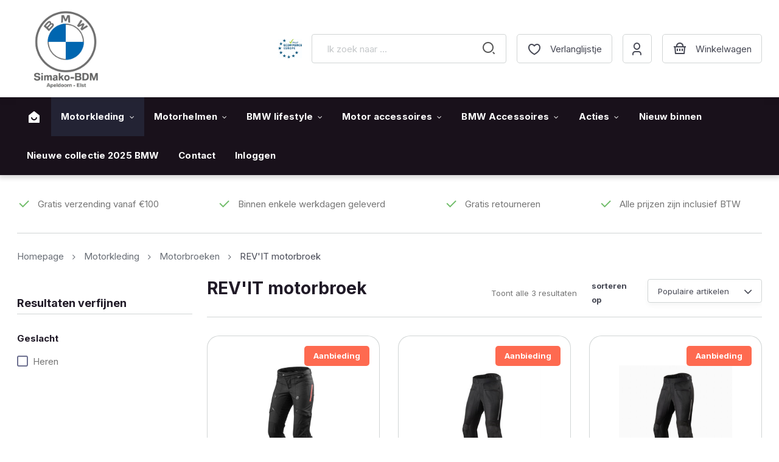

--- FILE ---
content_type: text/html; charset=UTF-8
request_url: https://simakobdmshop.nl/motorkleding/broeken/revit-broeken/
body_size: 36778
content:
<!DOCTYPE html>
<html id="thz-site-html" lang="nl-NL" prefix="og: https://ogp.me/ns#" class="thz-site-html header_stacked thz-header-mode-stacked thz-horizontal-header thz-chrome thz-chrome-131-0-0-0 thz-chrome-desktop">
<head>
<meta charset="UTF-8">
<meta name="viewport" content="width=device-width, initial-scale=1">
<link rel="profile" href="http://gmpg.org/xfn/11">
<link rel="pingback" href="https://simakobdmshop.nl/xmlrpc.php">
				<script>document.documentElement.className = document.documentElement.className + ' yes-js js_active js'</script>
			
<!-- Search Engine Optimization door Rank Math - https://rankmath.com/ -->
<title>REV&#039;IT Motorbroek Kopen? | Simako BDM</title>
<meta name="description" content="REV&#039;IT Motorbroek Kopen? Bekijk ons uitgebreide assortiment; ✓ Verkrijgbaar in 3 kleuren ✓ Dames, heren, universeel ✓ One-size - LM"/>
<meta name="robots" content="follow, index, max-snippet:-1, max-video-preview:-1, max-image-preview:large"/>
<link rel="canonical" href="https://simakobdmshop.nl/motorkleding/broeken/revit-broeken/" />
<meta property="og:locale" content="nl_NL" />
<meta property="og:type" content="article" />
<meta property="og:title" content="REV&#039;IT Motorbroek Kopen? | Simako BDM" />
<meta property="og:description" content="REV&#039;IT Motorbroek Kopen? Bekijk ons uitgebreide assortiment; ✓ Verkrijgbaar in 3 kleuren ✓ Dames, heren, universeel ✓ One-size - LM" />
<meta property="og:url" content="https://simakobdmshop.nl/motorkleding/broeken/revit-broeken/" />
<meta property="og:site_name" content="Simako BDM" />
<meta property="article:publisher" content="https://www.facebook.com/SimakoBDM" />
<meta name="twitter:card" content="summary_large_image" />
<meta name="twitter:title" content="REV&#039;IT Motorbroek Kopen? | Simako BDM" />
<meta name="twitter:description" content="REV&#039;IT Motorbroek Kopen? Bekijk ons uitgebreide assortiment; ✓ Verkrijgbaar in 3 kleuren ✓ Dames, heren, universeel ✓ One-size - LM" />
<meta name="twitter:label1" content="Producten" />
<meta name="twitter:data1" content="3" />
<script type="application/ld+json" class="rank-math-schema">{"@context":"https://schema.org","@graph":[{"@type":"Organization","@id":"https://simakobdmshop.nl/#organization","name":"Simako BDM","sameAs":["https://www.facebook.com/SimakoBDM"]},{"@type":"WebSite","@id":"https://simakobdmshop.nl/#website","url":"https://simakobdmshop.nl","name":"Simako BDM","publisher":{"@id":"https://simakobdmshop.nl/#organization"},"inLanguage":"nl-NL"},{"@type":"BreadcrumbList","@id":"https://simakobdmshop.nl/motorkleding/broeken/revit-broeken/#breadcrumb","itemListElement":[{"@type":"ListItem","position":"1","item":{"@id":"https://simakobdmshop.nl","name":"Home"}},{"@type":"ListItem","position":"2","item":{"@id":"https://simakobdmshop.nl/shop/","name":"Shop"}},{"@type":"ListItem","position":"3","item":{"@id":"https://simakobdmshop.nl/motorkleding/broeken/revit-broeken/","name":"REV'IT motorbroek"}}]},{"@type":"CollectionPage","@id":"https://simakobdmshop.nl/motorkleding/broeken/revit-broeken/#webpage","url":"https://simakobdmshop.nl/motorkleding/broeken/revit-broeken/","name":"REV&#039;IT Motorbroek Kopen? | Simako BDM","isPartOf":{"@id":"https://simakobdmshop.nl/#website"},"inLanguage":"nl-NL","breadcrumb":{"@id":"https://simakobdmshop.nl/motorkleding/broeken/revit-broeken/#breadcrumb"}}]}</script>
<!-- /Rank Math WordPress SEO plugin -->

<link rel='dns-prefetch' href='//cdn.jsdelivr.net' />
<link rel='dns-prefetch' href='//fonts.googleapis.com' />
<link rel="alternate" type="application/rss+xml" title="Simako BDM &raquo; feed" href="https://simakobdmshop.nl/feed/" />
<link rel="alternate" type="application/rss+xml" title="Simako BDM &raquo; reacties feed" href="https://simakobdmshop.nl/comments/feed/" />
<link rel="alternate" type="application/rss+xml" title="Simako BDM &raquo; REV&#039;IT motorbroek Categorie feed" href="https://simakobdmshop.nl/motorkleding/broeken/revit-broeken/feed/" />
<style id='wp-img-auto-sizes-contain-inline-css' type='text/css'>
img:is([sizes=auto i],[sizes^="auto," i]){contain-intrinsic-size:3000px 1500px}
/*# sourceURL=wp-img-auto-sizes-contain-inline-css */
</style>
<link rel='stylesheet' id='font-awesome-css' href='https://simakobdmshop.nl/wp-content/plugins/woocommerce-ajax-filters/berocket/assets/css/font-awesome.min.css?ver=6.9' type='text/css' media='all' />
<style id='font-awesome-inline-css' type='text/css'>
[data-font="FontAwesome"]:before {font-family: 'FontAwesome' !important;content: attr(data-icon) !important;speak: none !important;font-weight: normal !important;font-variant: normal !important;text-transform: none !important;line-height: 1 !important;font-style: normal !important;-webkit-font-smoothing: antialiased !important;-moz-osx-font-smoothing: grayscale !important;}
/*# sourceURL=font-awesome-inline-css */
</style>
<link rel='stylesheet' id='berocket_aapf_widget-style-css' href='https://simakobdmshop.nl/wp-content/plugins/woocommerce-ajax-filters/assets/frontend/css/fullmain.min.css?ver=3.1.9.6' type='text/css' media='all' />
<style id='classic-theme-styles-inline-css' type='text/css'>
/*! This file is auto-generated */
.wp-block-button__link{color:#fff;background-color:#32373c;border-radius:9999px;box-shadow:none;text-decoration:none;padding:calc(.667em + 2px) calc(1.333em + 2px);font-size:1.125em}.wp-block-file__button{background:#32373c;color:#fff;text-decoration:none}
/*# sourceURL=/wp-includes/css/classic-themes.min.css */
</style>
<link rel='stylesheet' id='save-cart-later-css' href='https://simakobdmshop.nl/wp-content/plugins/save-cart-later/public/css/save-cart-later-public.css?ver=1.0.0' type='text/css' media='all' />
<link rel='stylesheet' id='page-list-style-css' href='https://simakobdmshop.nl/wp-content/plugins/sitemap/css/page-list.css?ver=4.4' type='text/css' media='all' />
<link rel='stylesheet' id='advanced-flat-rate-shipping-for-woocommerce-css' href='https://simakobdmshop.nl/wp-content/plugins/woo-extra-flat-rate/public/css/advanced-flat-rate-shipping-for-woocommerce-public.css?ver=v4.4.3' type='text/css' media='all' />
<link rel='stylesheet' id='font-awesome-min-css' href='https://simakobdmshop.nl/wp-content/plugins/woo-extra-flat-rate/public/css/font-awesome.min.css?ver=v4.4.3' type='text/css' media='all' />
<style id='woocommerce-inline-inline-css' type='text/css'>
.woocommerce form .form-row .required { visibility: visible; }
/*# sourceURL=woocommerce-inline-inline-css */
</style>
<link rel='stylesheet' id='aws-style-css' href='https://simakobdmshop.nl/wp-content/plugins/advanced-woo-search-pro/assets/css/common.css?ver=1.39' type='text/css' media='all' />
<link rel='stylesheet' id='sendcloud-checkout-css-css' href='https://simakobdmshop.nl/wp-content/plugins/sendcloud-shipping/resources/css/sendcloud-checkout.css?ver=2.4.5' type='text/css' media='all' />
<link rel='stylesheet' id='jquery-selectBox-css' href='https://simakobdmshop.nl/wp-content/plugins/yith-woocommerce-wishlist/assets/css/jquery.selectBox.css?ver=1.2.0' type='text/css' media='all' />
<link rel='stylesheet' id='woocommerce_prettyPhoto_css-css' href='//simakobdmshop.nl/wp-content/plugins/woocommerce/assets/css/prettyPhoto.css?ver=3.1.6' type='text/css' media='all' />
<link rel='stylesheet' id='yith-wcwl-main-css' href='https://simakobdmshop.nl/wp-content/plugins/yith-woocommerce-wishlist/assets/css/style.css?ver=4.11.0' type='text/css' media='all' />
<style id='yith-wcwl-main-inline-css' type='text/css'>
 :root { --color-add-to-wishlist-background: #333333; --color-add-to-wishlist-text: #FFFFFF; --color-add-to-wishlist-border: #333333; --color-add-to-wishlist-background-hover: #333333; --color-add-to-wishlist-text-hover: #FFFFFF; --color-add-to-wishlist-border-hover: #333333; --rounded-corners-radius: 16px; --color-add-to-cart-background: #333333; --color-add-to-cart-text: #FFFFFF; --color-add-to-cart-border: #333333; --color-add-to-cart-background-hover: #4F4F4F; --color-add-to-cart-text-hover: #FFFFFF; --color-add-to-cart-border-hover: #4F4F4F; --add-to-cart-rounded-corners-radius: 16px; --color-button-style-1-background: #333333; --color-button-style-1-text: #FFFFFF; --color-button-style-1-border: #333333; --color-button-style-1-background-hover: #4F4F4F; --color-button-style-1-text-hover: #FFFFFF; --color-button-style-1-border-hover: #4F4F4F; --color-button-style-2-background: #333333; --color-button-style-2-text: #FFFFFF; --color-button-style-2-border: #333333; --color-button-style-2-background-hover: #4F4F4F; --color-button-style-2-text-hover: #FFFFFF; --color-button-style-2-border-hover: #4F4F4F; --color-wishlist-table-background: #FFFFFF; --color-wishlist-table-text: #6d6c6c; --color-wishlist-table-border: #FFFFFF; --color-headers-background: #F4F4F4; --color-share-button-color: #FFFFFF; --color-share-button-color-hover: #FFFFFF; --color-fb-button-background: #39599E; --color-fb-button-background-hover: #595A5A; --color-tw-button-background: #45AFE2; --color-tw-button-background-hover: #595A5A; --color-pr-button-background: #AB2E31; --color-pr-button-background-hover: #595A5A; --color-em-button-background: #FBB102; --color-em-button-background-hover: #595A5A; --color-wa-button-background: #00A901; --color-wa-button-background-hover: #595A5A; --feedback-duration: 3s } 
 :root { --color-add-to-wishlist-background: #333333; --color-add-to-wishlist-text: #FFFFFF; --color-add-to-wishlist-border: #333333; --color-add-to-wishlist-background-hover: #333333; --color-add-to-wishlist-text-hover: #FFFFFF; --color-add-to-wishlist-border-hover: #333333; --rounded-corners-radius: 16px; --color-add-to-cart-background: #333333; --color-add-to-cart-text: #FFFFFF; --color-add-to-cart-border: #333333; --color-add-to-cart-background-hover: #4F4F4F; --color-add-to-cart-text-hover: #FFFFFF; --color-add-to-cart-border-hover: #4F4F4F; --add-to-cart-rounded-corners-radius: 16px; --color-button-style-1-background: #333333; --color-button-style-1-text: #FFFFFF; --color-button-style-1-border: #333333; --color-button-style-1-background-hover: #4F4F4F; --color-button-style-1-text-hover: #FFFFFF; --color-button-style-1-border-hover: #4F4F4F; --color-button-style-2-background: #333333; --color-button-style-2-text: #FFFFFF; --color-button-style-2-border: #333333; --color-button-style-2-background-hover: #4F4F4F; --color-button-style-2-text-hover: #FFFFFF; --color-button-style-2-border-hover: #4F4F4F; --color-wishlist-table-background: #FFFFFF; --color-wishlist-table-text: #6d6c6c; --color-wishlist-table-border: #FFFFFF; --color-headers-background: #F4F4F4; --color-share-button-color: #FFFFFF; --color-share-button-color-hover: #FFFFFF; --color-fb-button-background: #39599E; --color-fb-button-background-hover: #595A5A; --color-tw-button-background: #45AFE2; --color-tw-button-background-hover: #595A5A; --color-pr-button-background: #AB2E31; --color-pr-button-background-hover: #595A5A; --color-em-button-background: #FBB102; --color-em-button-background-hover: #595A5A; --color-wa-button-background: #00A901; --color-wa-button-background-hover: #595A5A; --feedback-duration: 3s } 
/*# sourceURL=yith-wcwl-main-inline-css */
</style>
<link rel='stylesheet' id='swiper-carousel-css' href='https://simakobdmshop.nl/wp-content/themes/creatus-child/libraries/swiper/swiper-bundle.min.css?ver=6.9' type='text/css' media='all' />
<link rel='stylesheet' id='icomoon-icons-css' href='https://simakobdmshop.nl/wp-content/themes/creatus-child/assets/icons/style.css?ver=6.9' type='text/css' media='all' />
<link rel='stylesheet' id='creatus-bbpress-css' href='https://simakobdmshop.nl/wp-content/themes/creatus/assets/css/bbpress.css?ver=1.5.11' type='text/css' media='all' />
<link rel='stylesheet' id='creatus-woocommerce-css' href='https://simakobdmshop.nl/wp-content/themes/creatus/assets/css/woocommerce.css?ver=1.5.11' type='text/css' media='all' />
<link rel='stylesheet' id='thz-icons-css' href='https://simakobdmshop.nl/wp-content/themes/creatus/assets/fonts/thz-icons-pack/style.css?ver=1.5.11' type='text/css' media='all' />
<link rel='stylesheet' id='creatus-theme-css' href='https://simakobdmshop.nl/wp-content/themes/creatus/assets/css/thz-theme.css?ver=1.5.11' type='text/css' media='all' />
<link rel='stylesheet' id='creatus-menus-css' href='https://simakobdmshop.nl/wp-content/themes/creatus/assets/css/thz-menus.css?ver=1.5.11' type='text/css' media='all' />
<link rel='stylesheet' id='creatus-shortcodes-css' href='https://simakobdmshop.nl/wp-content/themes/creatus/assets/css/thz-shortcodes.css?ver=1.5.11' type='text/css' media='all' />
<link rel='stylesheet' id='creatus-layout-css' href='https://simakobdmshop.nl/wp-content/themes/creatus/assets/css/thz-layout.css?ver=1.5.11' type='text/css' media='all' />
<link rel='stylesheet' id='creatus-units-css' href='https://simakobdmshop.nl/wp-content/themes/creatus/assets/css/thz-units.css?ver=1.5.11' type='text/css' media='all' />
<link rel='stylesheet' id='creatus-utility-css' href='https://simakobdmshop.nl/wp-content/themes/creatus/assets/css/thz-utility.css?ver=1.5.11' type='text/css' media='all' />
<link rel='stylesheet' id='creatus-buttons-css' href='https://simakobdmshop.nl/wp-content/themes/creatus/assets/css/thz-buttons.css?ver=1.5.11' type='text/css' media='all' />
<link rel='stylesheet' id='creatus-animate-css' href='https://simakobdmshop.nl/wp-content/themes/creatus/assets/css/thz-animate.css?ver=1.5.11' type='text/css' media='all' />
<link rel='stylesheet' id='creatus-hovers-css' href='https://simakobdmshop.nl/wp-content/themes/creatus/assets/css/thz-hovers.css?ver=1.5.11' type='text/css' media='all' />
<link rel='stylesheet' id='creatus-magnific-css' href='https://simakobdmshop.nl/wp-content/themes/creatus/assets/css/thz-magnific.css?ver=1.5.11' type='text/css' media='all' />
<style id='creatus-print-inline-css' type='text/css'>
body{font-family:'Inter',sans-serif;font-size:15px;font-weight:normal;line-height:1.8;color:#757575;background-color:#ffffff}.thz-wrapper{background-color:#ffffff}.thz-main{background-color:#ffffff}.thz-container,.thz-sliders-container{padding-left:30px;padding-right:30px}.holders{margin-left:-24px;margin-right:0px}.thz-block-spacer{padding:0px 0px 64px 24px}.thz-container .thz-row{margin-left:-24px;margin-right:0px}* + .thz-row{margin-top:24px}.thz-column{padding-left:24px;padding-right:0px}* + .thz-shc{margin-top:24px}@media screen and (max-width:979px){.thz-column .thz-column + .thz-column,.thz-column + .thz-column + .thz-column{margin-top:24px}}@media screen and (max-width:767px){.thz-column + .thz-column{margin-top:24px}}.thz-page-builder-content .thz-section{padding-top:60px;padding-bottom:60px}.thz-column .widget + .widget{margin-top:24px}.thz-site-width,.thz-wrapper.thz-site-width .thz-reveal-footer{max-width:1295px}.thz-hover-mask{background:none}a,.thz-btn-none{color:#0066dc}a:focus,a:hover,.thz-btn-none:hover,.thz-btn-hover .thz-btn-none{color:#201a27}h1,h2,h3,h4,h5,h6{font-family:'Inter',sans-serif;font-weight:700}h1{font-size:28px;line-height:1.1;color:#201a27}h2{font-size:25px;line-height:1.1;color:#201a27}h3{font-size:22px;line-height:1.1;color:#201a27}h4{font-size:18px;line-height:1.1;color:#201a27}h5{font-size:16px;line-height:1.1;color:#201a27;}h6{font-size:14px;line-height:1.1;color:#201a27}* + h1,* + h2,* + h3,* + h4,* + h5,* + h6,* + p,* + ul,* + ol,* + dl,* + fieldset,* + address,* + blockquote,* + .thz-content-85,* + .thz-content-75,* + .thz-content-50,* + .thz-content-40,* + .thz-stretch-content,* + pre,* + figure,* + form,* + table,.wp-caption,.gallery-caption,[class*='thz-text-column-']{margin-top:30px}h1 + *,h2 + *,h3 + *,h4 + *,h5 + *,h6 + *{margin-top:15px}[class*='thz-text-column-']{column-gap:30px}::selection{background:#0066dc;color:#ffffff}::-moz-selection{background:#0066dc;color:#ffffff}.thz-bold-primary,.thz-primary-color,.thz-bold-primary a,.thz-primary-color a{color:#0066dc!important}.mejs-controls .mejs-time-rail .mejs-time-current{background:#0066dc}.thz-highlight{background:#0066dc!important;color:#ffffff!important}.thz-underline-primary,blockquote,blockquote.quote-right,blockquote.quote-centered p:first-of-type:after{border-color:#0066dc!important}.thz-dropcap.box:first-letter,.thz-dropcap.rounded:first-letter,.thz-dropcap.circle:first-letter{background:#0066dc!important;color:#ffffff!important}.thz-dropcap.outline:first-letter{border-color:#0066dc;color:#0066dc!important;background:none!important}.thz-button.thz-btn-theme,.thz-button.thz-btn-theme:focus{background-color:#0066dc;border-color:#005ac3;color:#ffffff}.thz-btn-outline .thz-button.thz-btn-theme{color:#005ac3}.thz-button.thz-btn-theme:hover,.thz-btn-hover .thz-button.thz-btn-theme{background-color:#005ac3;border-color:#005ac3;color:#ffffff}#contentblock{width:75%}#leftblock{width:25%}#header_holder{box-shadow:0px 0px 18px 0px rgba(0,0,0,0.05);background-color:#ffffff}.thz-layout-boxed .header_holder{max-width:1295px}.thz-logo-holder{width:160px}.thz-logo{width:160px;min-height:20px;margin:0px auto 0px auto}.thz-logo-in a{height:20px}.thz-mobile-menu-holder #logomobileholder{width:140px}.thz-mobile-menu-holder #logomobile{width:140px;min-height:20px}.thz-mobile-menu-holder #logomobile-in a{height:20px}.thz-menu li a.itemlink{color:#ffffff}.thz-menu a.itemlink{background-color:rgba(255,255,255,0)}.thz-menu ul li a.itemlink{color:#201a27}.thz-menu ul a.itemlink{background-color:#ffffff}.thz-menu li a.itemlink:hover,.thz-menu li:hover > .child a{background-color:#232334}.thz-menu ul li a.itemlink:hover,.thz-menu ul li:hover > .child a{color:#201a27}.thz-menu ul li a.itemlink:hover,.thz-menu ul li:hover > .child a{background-color:#fafafa}.thz-menu a.itemlink.activepath{background-color:#232334}.thz-menu ul a.itemlink.activepath{color:#201a27}.thz-menu ul a.itemlink.activepath{background-color:#f9f9f9}ul.thz-menu li a.itemlink,.thz-menu li div.itemlink,.thz-custom-menu-button{padding:0px 16px 0px 16px;height:64px;line-height:64px}ul.thz-menu ul li a.itemlink{line-height:40px;border:none;height:auto}ul.thz-menu ul.sub-menu a.itemlink{padding:0px 15px 0px 15px}ul.thz-menu ul.sub-menu .linkholder > a:not(.citem){border-radius:4px}ul.thz-menu ul span.child i.childicon{right:15px}ul.thz-menu div.ulholder ul.sub-menu{width:250px}ul.thz-menu ul.sub-menu.level1{margin-top:10px}ul.thz-menu ul.sub-menu ul.sub-menu,ul.thz-menu div.ulholder.ulgroup > ul > li > div.ulholder > ul.sub-menu{margin-left:10px}ul.thz-menu ul > li > div.ulholder.notulgroup > ul{margin-top:-0px;margin-left:25px}ul.thz-menu li.flip div.ulholder > ul{margin-left:0px;margin-right:25px}ul.thz-menu ul.sub-menu,.thz-menu li.holdsgroup ul ul{padding:15px 15px 15px 15px;box-shadow:0px 8px 28px 0px rgba(0,0,0,0.08);background-color:#ffffff}#mainmenu_holder{box-shadow:0px 4px 8px 0px rgba(25,17,27,0.18);background-color:#19111b}ul.thz-menu ul.sub-menu li a.items-separator{padding:0px 15px 7.5px 15px;margin:15px 0px 0px 0px;font-family:'Creatus',sans-serif;font-size:12px;font-weight:500;letter-spacing:0.3px;text-transform:uppercase}ul.thz-mega-menu li.menu-item.mega-menu-col{padding:30px 30px 30px 30px}ul.thz-mega-menu li.menu-item.mega-menu-col{border-right-width:1px;border-right-style:solid;border-right-color:#f4f5f5}ul.thz-menu ul.sub-menu li a.holdsgroupTitle{padding:0px 15px 7.5px 15px;font-family:'Creatus',sans-serif;font-size:12px;font-weight:500;letter-spacing:0.3px;text-transform:uppercase}#mainmenu_holder ul.thz-menu > li.menu-item > .linkholder{font-family:'Inter',sans-serif;font-size:15px;font-weight:700;letter-spacing:0.13px}#mainmenu_holder ul.thz-menu ul li.menu-item .linkholder{font-size:14px}.thz-menu-woo-cart .thz-woo-cart-badge{background:#f4f5f5;color:#201a27}.thz-mobile-menu-holder{padding:0px 0px 16px 0px;background-color:#ffffff}ul.thz-mobile-menu li a{color:#464854;background:#ffffff;border-color:#f4f5f5}ul.thz-mobile-menu li a:hover{color:#0066dc;background:#fafafa;border-color:#f4f5f5}ul.thz-mobile-menu li.active a{color:#0066dc;background:#fcfcfc;border-color:#f4f5f5}.thz-menu-addon i{font-size:24px}aside .thz-sidebars .widget{margin:0px 0px 60px 0px}aside .thz-sidebars .widget-title{padding:0px 0px 30px 0px;margin:0px 0px 0px 0px;font-size:14px;font-weight:600;text-transform:uppercase}aside .thz-sidebars .widget_tag_cloud .tagcloud a{padding:5px 5px 5px 5px;margin:0px 5px 5px 0px;border-width:1px;border-style:solid;border-color:#f4f5f5;border-radius:4px;font-size:10px;font-weight:600;text-transform:uppercase}.thz-pagination-nav{margin:22px auto 22px auto}.thz-pagination a,.thz-pagination span{border-width:1px;border-style:solid;border-color:#d1d5d5;width:38px;height:38px;border-radius:3px;line-height:17px;font-size:15px;font-weight:normal}.thz-pagination .inactive,.thz-pagination.no-spacing .thz-pagination-dots{background:transparent;border-color:#d1d5d5;color:#201a27;box-shadow:none}.thz-pagination .thz-pagination-disabled{color:#ccc}.thz-pagination .thz-pagination-current{background:transparent;color:#0066dc;box-shadow:none}.thz-pagination a:hover{background:transparent;border-color:#d1d5d5;color:#0066dc;box-shadow:none}.thz-woo-cat-title{padding:30px 0px 30px 0px}.thz-woo-item-media{padding:16px 16px 16px 16px;margin:0px 0px 0px 0px;border-width:1px 1px 0 1px;border-style:solid;border-color:#d1d5d5 #d1d5d5 transparent #d1d5d5;border-radius:20px 20px 0px 0px;background-color:#ffffff}.thz-woo-item-info{padding:32px 32px 32px 32px;border-width:0 1px 1px 1px;border-style:solid;border-color:transparent #d1d5d5 #d1d5d5 #d1d5d5;border-radius:0px 0px 20px 20px;background-color:#ffffff}.product .thz-woo-item-title{margin:0px 0px 16px 0px}.product .thz-woo-item-title a{font-size:18px;font-weight:bold;line-height:1.3;letter-spacing:-0.26px;color:#201a27}.product .thz-woo-item-price{margin:10px 0px 0px 0px;font-size:18px;font-weight:bold;line-height:1;letter-spacing:-0.26px;color:#0066dc}.product .thz-woo-item-price del{color:#686d75}.product .thz-woo-item-rating .star-rating:before,.product .thz-woo-item-rating .star-rating span:before{color:#ffffff}.product .thz-woo-item-badge{padding:10px 15px;margin:0px 0 0 0px;border-radius:5px;font-size:13px;font-weight:600}.product .thz-woo-item-on-sale{background:#fe6a50;color:#ffffff}.product .thz-woo-item-out-of-stock{background:#ff4542;color:#ffffff}.product .thz-item-adding-icon{color:#ffffff}.product .thz-item-in-cart-icon{color:#ffffff}.price_slider_wrapper .ui-widget-content{background:#cccccc}.price_slider.ui-slider .ui-slider-range{background:#0066dc}.price_slider.ui-slider .ui-slider-handle{background:#ffffff;border-color:#cccccc}#bbpress-forums li.bbp-header ul > li,#bbpress-forums .bbp-reply-header,#bbpress-forums .bbp-replies > li.bbp-header,#bbpress-forums .bbp-search-results > li.bbp-header,#bbpress-forums .bbp-topic-header,dl.bbp-dl-stats dt{background-color:#fafafa}#bbpress-forums li.bbp-header ul > li,#bbpress-forums li.bbp-body ul.forum > li,#bbpress-forums li.bbp-body ul.topic > li,#bbpress-forums .bbp-forums,#bbpress-forums .bbp-topics,#bbpress-forums .bbp-reply-header,#bbpress-forums .bbp-body .type-topic,#bbpress-forums .bbp-body .type-reply,#bbpress-forums .bbp-replies > li.bbp-header,#bbpress-forums .bbp-search-results > li.bbp-header,#bbpress-forums .bbp-topic-header,dl.bbp-dl-stats,dl.bbp-dl-stats dt,dl.bbp-dl-stats dd,dl.bbp-dl-stats dt{border-color:#f4f5f5}#bbpress-forums .forum-titles{color:#201a27}input[type="text"],input[type="number"],input[type="search"],input[type="password"],input[type="email"],input[type="tel"],input[type="url"],input[type="datetime"],input[type="date"],input[type="datetime-local"],input[type="month"],input[type="week"],input[type="time"],select,textarea,.select2-container .select2-choice,#bbp_topic_content,#bbp_reply_content,.thz-site-html .select2-drop-active,.thz-site-html .select2-selection--single,.thz-site-html .woocommerce-page input.select2-search__field,.thz-site-html .select2-dropdown,fieldset{padding:16px 16px 16px 16px;border-width:1px;border-style:solid;border-color:#fafafa;border-radius:4px;background-color:#fafafa;font-family:'Inter',sans-serif;font-weight:normal;line-height:1.15}input[type="text"]:hover,input[type="number"]:hover,input[type="search"]:hover,input[type="password"]:hover,input[type="email"]:hover,input[type="tel"]:hover,input[type="url"]:hover,input[type="datetime"]:hover,input[type="date"]:hover,input[type="datetime-local"]:hover,input[type="month"]:hover,input[type="week"]:hover,input[type="time"]:hover,select:hover,textarea:hover,.select2-container .select2-choice:hover,#bbp_topic_content:hover,#bbp_reply_content:hover,.thz-site-html .select2-drop-active:hover,.thz-site-html .select2-selection--single:hover,.thz-site-html .woocommerce-page input.select2-search__field:hover,.thz-site-html .select2-dropdown:hover,fieldset:hover{background:#ffffff;color:#201a27;border-color:#f4f5f5}input[type="text"]:focus,input[type="number"]:focus,input[type="search"]:focus,input[type="password"]:focus,input[type="email"]:focus,input[type="tel"]:focus,input[type="url"]:focus,input[type="datetime"]:focus,input[type="date"]:focus,input[type="datetime-local"]:focus,input[type="month"]:focus,input[type="week"]:focus,input[type="time"]:focus,select:focus,textarea:focus,.select2-container .select2-choice:focus,#bbp_topic_content:focus,#bbp_reply_content:focus,.thz-site-html .select2-drop-active:focus,.thz-site-html .select2-selection--single:focus,.thz-site-html .woocommerce-page input.select2-search__field:focus,.thz-site-html .select2-dropdown:focus,fieldset:focus{background:#ffffff;color:#201a27;border-color:#f4f5f5}fieldset{border-width:1px;border-style:solid;border-color:#f4f5f5;background-color:#ffffff}fieldset:hover{background:#ffffff;color:#201a27;border-color:#f4f5f5}fieldset:focus{background:#ffffff;color:#201a27;border-color:#f4f5f5}input[type="button"],input[type="submit"],input[type="reset"],input[type="file"],form button,.button,.single_add_to_cart_button{padding:16px 24px 16px 24px;border-width:0px;border-style:solid;border-color:#0066dc;border-radius:4px;background-color:#0066dc;color:#ffffff;font-family:'Inter',sans-serif;font-size:15px;font-weight:700;letter-spacing:0.13px}input[type="button"]:hover,input[type="submit"]:hover,input[type="reset"]:hover,input[type="file"]:hover,form button:hover,.button:hover,.single_add_to_cart_button:hover{background:#0653b6;color:#ffffff;border-color:#005ac3}input[type="button"]:focus,input[type="submit"]:focus,input[type="reset"]:focus,input[type="file"]:focus,form button:focus,.button:focus,.single_add_to_cart_button:focus{background:#0653b6;color:#ffffff;border-color:#005ac3}.thz-button-default .thz-button{border-width:1px;border-style:solid;border-color:#0066dc;background-color:#0066dc;color:#ffffff;font-size:14px;line-height:1.4;letter-spacing:0.5px}.thz-button-default .thz-button:hover{background:#005ac3;color:#ffffff;border-color:#005ac3}.thz-button-default .thz-button:focus{background:#005ac3;color:#ffffff;border-color:#005ac3}a#cn-accept-cookie.cn-button,a#cn-refuse-cookie.cn-button{border-width:1px;border-style:solid;border-color:#0066dc;background-color:#0066dc;color:#ffffff;font-size:13px;font-weight:normal}a#cn-accept-cookie.cn-button:hover,a#cn-refuse-cookie.cn-button:hover{background:#005ac3;color:#ffffff;border-color:#005ac3}a#cn-accept-cookie.cn-button:focus,a#cn-refuse-cookie.cn-button:focus{background:#005ac3;color:#ffffff;border-color:#005ac3}a#cn-more-info.cn-button{border-width:2px;border-style:solid;border-color:#0066dc;background-color:rgba(255,255,255,0);color:#ffffff;font-size:13px;font-weight:normal}a#cn-more-info.cn-button:hover{background:#005ac3;color:#ffffff;border-color:#005ac3}a#cn-more-info.cn-button:focus{background:#005ac3;color:#ffffff;border-color:#005ac3}#thz-custom-menu-button-125 .thz-custom-btn-88983 .thz-button{color:#ffffff}#thz-custom-menu-button-125 .thz-custom-btn-88983 .thz-button:hover,#thz-custom-menu-button-125 .thz-custom-btn-88983.thz-btn-hover .thz-button{color:#ffffff;border-color:#005ac3}#thz-custom-menu-button-125 .thz-custom-btn-88983 i{color:#ffffff}#thz-custom-menu-button-125 .thz-custom-btn-88983:hover i,#thz-custom-menu-button-125 .thz-custom-btn-88983.thz-btn-hover i{color:}.thz-sh-a1018875:not(#♥) .thz-heading-holder{max-width:100%;float:left}.thz-sh-a1018875:not(#♥) .thz-heading-title,.thz-sh-a1018875:not(#♥) .thz-heading-title *{color:#ffffff}#thz-text-block-0ee2187d.thz-text-block.thz-shc{color:#ffffff}#thz-text-block-0ee2187d.thz-text-block.thz-shc a{color:#ffffff}#thz-text-block-0ee2187d.thz-text-block.thz-shc a:hover{color:#0066dc}#thz-section-holder-s69965fa5 > section{padding:0px 0px 0px 0px;border-width:0px;border-style:solid;border-color:#d1d5d5}#thz-column-c314cbfd0 > * > .thz-column-in{padding:24px 0px 24px 0px;border-width:0 0 1px 0;border-style:solid;border-color:transparent transparent #d1d5d5 transparent}#thz-section-holder-s75097218 > section{padding:24px 0px 24px 0px}#thz-breadcrumbs-3acd466e .thz-breadcrumbs-links{font-size:15px;color:#464854}#thz-breadcrumbs-3acd466e .thz-breadcrumbs-links a{color:#686d75}#thz-breadcrumbs-3acd466e .thz-breadcrumbs-links a:hover{color:#0066dc}#thz-breadcrumbs-3acd466e .thz-breadcrumbs-separator{color:#686d75}#thz-section-holder-s558cbbb9 > section{padding:0px 0px 0px 0px;border-width:0;border-style:solid;border-color:#d1d5d5 transparent transparent transparent}#thz-column-c60d622c1 > * > .thz-column-in{padding:64px 0px 64px 0px;border-width:1px 0 0 0;border-style:solid;border-color:#d1d5d5 transparent transparent transparent}.thz-sh-9f41e8de:not(#♥) .thz-heading-holder{max-width:100%;float:left}#thz-section-holder-sb1e6b1cb > section{padding:64px 0px 64px 0px;border-radius:20px 20px 0px 0px;background-color:#201a27}.thz-sh-cc4d548a:not(#♥) .thz-heading-title{padding:0px 0px 0px 0px}.thz-sh-cc4d548a:not(#♥) .thz-heading-holder{max-width:100%;float:left}.thz-sh-cc4d548a:not(#♥) .thz-heading-title,.thz-sh-cc4d548a:not(#♥) .thz-heading-title *{font-size:16px;line-height:32px;color:#ffffff}.thz-shortcode-list-fa441b37:not(#♥).thz-icons-list.thz-shc{margin:11px 0px 0px 0px}.thz-shortcode-list-fa441b37:not(#♥) li{padding:4px 0px 4px 0px;font-size:15px;line-height:24px;color:#ffffff}.thz-shortcode-list-fa441b37:not(#♥) li a{color:#ffffff}.thz-shortcode-list-fa441b37:not(#♥) li i{color:#ffffff;font-size:20px;top:3px;margin-right:18px}.thz-sh-3b456584:not(#♥) .thz-heading-title{padding:0px 0px 0px 0px}.thz-sh-3b456584:not(#♥) .thz-heading-holder{max-width:100%;float:left}.thz-sh-3b456584:not(#♥) .thz-heading-title,.thz-sh-3b456584:not(#♥) .thz-heading-title *{font-size:16px;line-height:32px;color:#ffffff}.thz-shortcode-list-f6f73272:not(#♥).thz-icons-list.thz-shc{margin:11px 0px 0px 0px}.thz-shortcode-list-f6f73272:not(#♥) li{padding:4px 0px 4px 0px;font-size:15px;line-height:24px;color:#ffffff}.thz-shortcode-list-f6f73272:not(#♥) li a{color:#ffffff}.thz-shortcode-list-f6f73272:not(#♥) li i{color:#ffffff;font-size:20px;top:3px;margin-right:18px}.thz-sh-ddba6fe6:not(#♥) .thz-heading-title{padding:0px 0px 0px 0px}.thz-sh-ddba6fe6:not(#♥) .thz-heading-holder{max-width:100%;float:left}.thz-sh-ddba6fe6:not(#♥) .thz-heading-title,.thz-sh-ddba6fe6:not(#♥) .thz-heading-title *{font-size:16px;line-height:32px;color:#ffffff}.thz-shortcode-list-5488f6ea:not(#♥).thz-icons-list.thz-shc{margin:11px 0px 0px 0px}.thz-shortcode-list-5488f6ea:not(#♥) li{padding:4px 0px 4px 0px;font-size:15px;line-height:24px;color:#ffffff}.thz-shortcode-list-5488f6ea:not(#♥) li a{color:#ffffff}.thz-shortcode-list-5488f6ea:not(#♥) li i{color:#ffffff;font-size:20px;top:3px;margin-right:15px}.thz-sh-3cc95b84:not(#♥) .thz-heading-title{padding:0px 0px 0px 0px}.thz-sh-3cc95b84:not(#♥) .thz-heading-holder{max-width:100%;float:left}.thz-sh-3cc95b84:not(#♥) .thz-heading-title,.thz-sh-3cc95b84:not(#♥) .thz-heading-title *{font-size:16px;line-height:32px;color:#ffffff}#thz-text-block-4e89c373.thz-text-block.thz-shc{padding:0px 0px 0px 0px;margin:11px 0px 0px 0px;font-size:15px;line-height:2.3;color:#ffffff}#thz-text-block-4e89c373.thz-text-block.thz-shc a{font-size:15px;line-height:2.3;color:#ffffff}#thz-text-block-4e89c373.thz-text-block.thz-shc a:hover{color:#0066dc}#thz-socials-shortcode-83f94955 .thz-social-links a{margin:0 20px 0 0}.thz-socials-holder.thz-socials-83f94955 a{font-size:24px;width:24px;height:24px;line-height:24px}.thz-socials-holder.thz-socials-83f94955 a{color:rgba(255,255,255,0)}.thz-socials-83f94955 a.thz-social-facebook{color:#4267b2}.thz-socials-83f94955 a.thz-social-instagram{color:#833ab4}.thz-socials-83f94955 a.thz-social-linkedin{color:#0e76a8}.thz-socials-83f94955 a.thz-social-youtube{color:#ff0000}.thz-sh-eae7890d:not(#♥) .thz-heading-title{padding:0px 0px 0px 0px}.thz-sh-eae7890d:not(#♥) .thz-heading-holder{max-width:100%;float:left}.thz-sh-eae7890d:not(#♥) .thz-heading-title,.thz-sh-eae7890d:not(#♥) .thz-heading-title *{font-size:16px;line-height:32px}#thz-text-block-a2843b82.thz-text-block.thz-shc{padding:0px 0px 0px 0px;margin:11px 0px 0px 0px;font-size:15px;line-height:2.3;color:#ffffff}#thz-text-block-a2843b82.thz-text-block.thz-shc a{font-size:15px;line-height:2.3;color:#ffffff}#thz-text-block-a2843b82.thz-text-block.thz-shc a:hover{color:#0066dc}#thz-section-holder-sd71e46a3 > section{padding:20px 0px 20px 0px;background-color:#19111b}#thz-text-block-7fb3e00f.thz-text-block.thz-shc{font-size:14px;line-height:19px;color:#ffffff;text-align:center}#thz-text-block-7fb3e00f h1{text-align:center}#thz-text-block-7fb3e00f h2{text-align:center}#thz-text-block-7fb3e00f h3{text-align:center}#thz-text-block-7fb3e00f h4{text-align:center}#thz-text-block-7fb3e00f h5{text-align:center}#thz-text-block-7fb3e00f h6{text-align:center}#thz-text-block-7fb3e00f.thz-text-block.thz-shc a{font-size:14px;line-height:19px;color:#ffffff;text-align:center}#thz-text-block-7fb3e00f.thz-text-block.thz-shc a:hover{color:#0066dc}@media screen and (max-width:979px){.thz-container,.thz-sliders-container{padding-left:20px;padding-right:20px}.holders{margin-left:-60px;margin-right:0px}.thz-block-spacer{padding:0px 0px 32px 60px}.thz-container .thz-row{margin-left:-24px;margin-right:0px}* + .thz-row{margin-top:24px}.thz-column{padding-left:24px;padding-right:0px}* + .thz-shc{margin-top:24px}.thz-column .thz-column + .thz-column,.thz-column + .thz-column + .thz-column{margin-top:24px}.thz-page-builder-content .thz-section{padding-top:48px;padding-bottom:48px}.thz-column .widget + .widget{margin-top:24px}#thz-wrapper #thz-column-c60d622c1:not(#♥) > * > .thz-column-in{padding:32px 0px 32px 0px}#thz-wrapper #thz-column-c60d622c1:not(#♥).thz-column{width:100%}#thz-wrapper #thz-column-c60d622c1:not(#♥).thz-col-centered > .thz-column-container{width:100%}}@media screen and (max-width:767px){h1{font-size:25.2px}}#cn-notice-text{width:100%;display:block;margin-bottom:10px}#cookie-notice .cn-button{display:inline-block}@media (max-width:560px){#cn-notice-text{margin-bottom:20}#cookie-notice .cn-button{margin-bottom:5px;margin-left:0;padding:7px 12px}.cookie-notice-container{display:flex !important;flex-direction:column !important}}.woocommerce-message .button{margin:0 10px}@media (max-width:768px){.thz-post-navigation .thz-nav-link{display:table-cell!important}}@media (max-width:768px){.woocommerce-notices-wrapper .thz-col-1{padding:0 20px}.thz-row.thz-woo-details-row .thz-column{padding-left:30px !important}.woocommerce-message{display:flex;flex-direction:column-reverse;line-height:1.5em !important}.woocommerce-message:before{position:absolute;top:15px;left:20px}.woocommerce-message .button{margin:10px 0;float:none !important;display:block}.woocommerce-checkout .col-1,.woocommerce-checkout .col-2{width:100%!important}}@media (max-width:630px){.thz-woo-table-holder{overflow-x:auto}.thz-woo-table-holder table{min-width:564px}}.thz-pagination a,.thz-pagination span{display:inline !important}.single-product .thz-product-details-row .thz-woo-details-row .thz-product-meta-container{display:block !important}.thz-product-meta{display:none}.thz-product-meta:last-child{display:block}
/*# sourceURL=creatus-print-inline-css */
</style>
<link rel='stylesheet' id='creatus-child-css' href='https://simakobdmshop.nl/wp-content/themes/creatus-child/style.css?ver=1.5.11' type='text/css' media='all' />
<link rel='stylesheet' id='creatus-google-font-css' href='//fonts.googleapis.com/css?family=Inter%3Aregular%2C700%26subset%3Dcyrillic' type='text/css' media='all' />
<link rel='stylesheet' id='thz-ff-kit-css' href='https://simakobdmshop.nl/wp-content/themes/creatus/assets/fonts/thz-ff-kit/stylesheet.css?ver=1.5.11' type='text/css' media='all' />
<link rel='stylesheet' id='woo_discount_pro_style-css' href='https://simakobdmshop.nl/wp-content/plugins/woo-discount-rules-pro/Assets/Css/awdr_style.css?ver=2.6.1' type='text/css' media='all' />
<script type="text/javascript" src="https://simakobdmshop.nl/wp-includes/js/jquery/jquery.min.js?ver=3.7.1" id="jquery-core-js"></script>
<script type="text/javascript" src="https://simakobdmshop.nl/wp-includes/js/jquery/jquery-migrate.min.js?ver=3.4.1" id="jquery-migrate-js"></script>
<script type="text/javascript" src="https://simakobdmshop.nl/wp-content/plugins/woo-extra-flat-rate/public/js/advanced-flat-rate-shipping-for-woocommerce-public.js?ver=v4.4.3" id="advanced-flat-rate-shipping-for-woocommerce-js"></script>
<script type="text/javascript" src="https://simakobdmshop.nl/wp-content/plugins/woocommerce/assets/js/jquery-blockui/jquery.blockUI.min.js?ver=2.7.0-wc.10.4.3" id="wc-jquery-blockui-js" defer="defer" data-wp-strategy="defer"></script>
<script type="text/javascript" id="wc-add-to-cart-js-extra">
/* <![CDATA[ */
var wc_add_to_cart_params = {"ajax_url":"/wp-admin/admin-ajax.php","wc_ajax_url":"/?wc-ajax=%%endpoint%%","i18n_view_cart":"Bekijk winkelwagen","cart_url":"https://simakobdmshop.nl/winkelmand/","is_cart":"","cart_redirect_after_add":"yes"};
//# sourceURL=wc-add-to-cart-js-extra
/* ]]> */
</script>
<script type="text/javascript" src="https://simakobdmshop.nl/wp-content/plugins/woocommerce/assets/js/frontend/add-to-cart.min.js?ver=10.4.3" id="wc-add-to-cart-js" defer="defer" data-wp-strategy="defer"></script>
<script type="text/javascript" src="https://simakobdmshop.nl/wp-content/plugins/woocommerce/assets/js/js-cookie/js.cookie.min.js?ver=2.1.4-wc.10.4.3" id="wc-js-cookie-js" defer="defer" data-wp-strategy="defer"></script>
<script type="text/javascript" id="woocommerce-js-extra">
/* <![CDATA[ */
var woocommerce_params = {"ajax_url":"/wp-admin/admin-ajax.php","wc_ajax_url":"/?wc-ajax=%%endpoint%%","i18n_password_show":"Wachtwoord weergeven","i18n_password_hide":"Wachtwoord verbergen"};
//# sourceURL=woocommerce-js-extra
/* ]]> */
</script>
<script type="text/javascript" src="https://simakobdmshop.nl/wp-content/plugins/woocommerce/assets/js/frontend/woocommerce.min.js?ver=10.4.3" id="woocommerce-js" defer="defer" data-wp-strategy="defer"></script>
<script type="text/javascript" id="enhanced-ecommerce-google-analytics-js-extra">
/* <![CDATA[ */
var ConvAioGlobal = {"nonce":"8059072c76"};
//# sourceURL=enhanced-ecommerce-google-analytics-js-extra
/* ]]> */
</script>
<script data-cfasync="false" data-no-optimize="1" data-pagespeed-no-defer type="text/javascript" src="https://simakobdmshop.nl/wp-content/plugins/enhanced-e-commerce-for-woocommerce-store/public/js/con-gtm-google-analytics.js?ver=7.2.14" id="enhanced-ecommerce-google-analytics-js"></script>
<script data-cfasync="false" data-no-optimize="1" data-pagespeed-no-defer type="text/javascript" id="enhanced-ecommerce-google-analytics-js-after">
/* <![CDATA[ */
tvc_smd={"tvc_wcv":"10.4.3","tvc_wpv":"6.9","tvc_eev":"7.2.14","tvc_sub_data":{"sub_id":"21136","cu_id":"1223","pl_id":"1","ga_tra_option":"BOTH","ga_property_id":"UA-9237986-12","ga_measurement_id":"G-C9ZJDK38GG","ga_ads_id":"7538568948","ga_gmc_id":"137141315","ga_gmc_id_p":"137141315","op_gtag_js":"1","op_en_e_t":"1","op_rm_t_t":"1","op_dy_rm_t_t":"1","op_li_ga_wi_ads":"1","gmc_is_product_sync":"0","gmc_is_site_verified":"1","gmc_is_domain_claim":"1","gmc_product_count":"0","fb_pixel_id":""}};
//# sourceURL=enhanced-ecommerce-google-analytics-js-after
/* ]]> */
</script>
<script type="text/javascript" src="https://simakobdmshop.nl/wp-content/themes/creatus/assets/js/thz.init.js?ver=1.5.11" id="creatus-init-js"></script>
<script type="text/javascript" id="save-cart-later-js-extra">
/* <![CDATA[ */
var mwb_woo_smc_param = {"admin_ajax":"https://simakobdmshop.nl/wp-admin/admin-ajax.php","mwb_woo_smc_nonce":"7fe60e8a18"};
//# sourceURL=save-cart-later-js-extra
/* ]]> */
</script>
<script type="text/javascript" src="https://simakobdmshop.nl/wp-content/plugins/save-cart-later/public/js/save-cart-later-public.js?ver=1.0.0" id="save-cart-later-js"></script>
<link rel="https://api.w.org/" href="https://simakobdmshop.nl/wp-json/" /><link rel="alternate" title="JSON" type="application/json" href="https://simakobdmshop.nl/wp-json/wp/v2/product_cat/44" /><link rel="EditURI" type="application/rsd+xml" title="RSD" href="https://simakobdmshop.nl/xmlrpc.php?rsd" />

	<script type="text/javascript">var ajaxurl = 'https://simakobdmshop.nl/wp-admin/admin-ajax.php';</script>

	<noscript><style>.woocommerce-product-gallery{ opacity: 1 !important; }</style></noscript>
	<style type="text/css">.recentcomments a{display:inline !important;padding:0 !important;margin:0 !important;}</style>        <script data-cfasync="false" data-no-optimize="1" data-pagespeed-no-defer>
            var tvc_lc = 'EUR';
        </script>
        <script data-cfasync="false" data-no-optimize="1" data-pagespeed-no-defer>
            var tvc_lc = 'EUR';
        </script>
<script data-cfasync="false" data-pagespeed-no-defer type="text/javascript">
      window.dataLayer = window.dataLayer || [];
      dataLayer.push({"event":"begin_datalayer","cov_ga4_measurment_id":"G-C9ZJDK38GG","conv_track_email":"1","conv_track_phone":"1","conv_track_address":"1","conv_track_page_scroll":"1","conv_track_file_download":"1","conv_track_author":"1","conv_track_signup":"1","conv_track_signin":"1"});
    </script>    <!-- Google Tag Manager by Conversios-->
    <script>
      (function(w, d, s, l, i) {
        w[l] = w[l] || [];
        w[l].push({
          'gtm.start': new Date().getTime(),
          event: 'gtm.js'
        });
        var f = d.getElementsByTagName(s)[0],
          j = d.createElement(s),
          dl = l != 'dataLayer' ? '&l=' + l : '';
        j.async = true;
        j.src =
          'https://www.googletagmanager.com/gtm.js?id=' + i + dl;
        f.parentNode.insertBefore(j, f);
      })(window, document, 'script', 'dataLayer', 'GTM-K7X94DG');
    </script>
    <!-- End Google Tag Manager -->
      <script>
      (window.gaDevIds = window.gaDevIds || []).push('5CDcaG');
    </script>
          <script data-cfasync="false" data-no-optimize="1" data-pagespeed-no-defer>
            var tvc_lc = 'EUR';
        </script>
        <script data-cfasync="false" data-no-optimize="1" data-pagespeed-no-defer>
            var tvc_lc = 'EUR';
        </script>
<link rel="icon" href="https://simakobdmshop.nl/wp-content/uploads/2020/12/cropped-simako-bdm@2x-32x32.png" sizes="32x32" />
<link rel="icon" href="https://simakobdmshop.nl/wp-content/uploads/2020/12/cropped-simako-bdm@2x-192x192.png" sizes="192x192" />
<link rel="apple-touch-icon" href="https://simakobdmshop.nl/wp-content/uploads/2020/12/cropped-simako-bdm@2x-180x180.png" />
<meta name="msapplication-TileImage" content="https://simakobdmshop.nl/wp-content/uploads/2020/12/cropped-simako-bdm@2x-270x270.png" />
<style> .thz-hidde{display: none !important; } </style>		<style type="text/css" id="wp-custom-css">
			.thumb-check label {
	padding: 3px !important;
background-color: #fff !important;
	border:1px solid #eee;
display: block !important;
text-align: center;
margin-bottom: 5px;
	margin-left:0 !important;
max-width: 50px;
	font-size:15px !important;
}
.bapf_sfilter.bapf_vpr_4 .bapf_body ul > li {
    margin: 0 !important;
}
.bapf_tag_cloud input[type="checkbox"]:checked + label, .bapf_tag_cloud input[type="checkbox"]:checked + label * {
    background-color: #eee;
	color:#000;
}
.thumb-check label:hover {
background-color: #eee !important;
}
.thumb-check .checked label {
background-color: #eee !important;
}
.bapf_sfilter.bapf_vpr_4 .bapf_body ul > li {
    max-width: 56px;
}
@media only screen and (max-width: 600px) {
#thz-wrapper > div.thz-wrapper-inner > div.thz-mobile-menu-holder > div:nth-child(3), #thz-wrapper > div.thz-wrapper-inner > div.thz-mobile-menu-holder > div:nth-child(4) > form {
	display: none;
}
	#thz-wrapper > div.thz-wrapper-inner > div.thz-mobile-menu-holder > div:nth-child(4) {
		width: 20%;
    margin-left: auto;
	}
	#thz-wrapper > div.thz-wrapper-inner > div.thz-mobile-menu-holder > div:nth-child(5) {
		width: 70%;
    position: absolute;
    bottom: 16px;
	}
}

#thz-media-item-3bcb0077 {
    width: 100vw !important;
    max-width: 100vw !important;
    position: relative !important;
    left: 50% !important;
    right: 50% !important;
    margin-left: -50vw !important;
    margin-right: -50vw !important;;

}

/* Make the video fill the new breakout container */
#thz-media-item-3bcb0077 video,
#thz-media-item-3bcb0077 .thz-media-item-media {
    width: 100% !important;
    max-height: 800px !important;
    max-width: 100% !important;
}

.thz-page-builder-content .thz-section:has(#thz_media3baaa366) {
    padding-top: 0 !important;
    padding-bottom: 0 !important;
}
		</style>
		<link rel="canonical" href="https://simakobdmshop.nl/motorkleding/broeken/revit-broeken/"><!-- Google Tag Manager -->
<script>(function(w,d,s,l,i){w[l]=w[l]||[];w[l].push({'gtm.start':
new Date().getTime(),event:'gtm.js'});var f=d.getElementsByTagName(s)[0],
j=d.createElement(s),dl=l!='dataLayer'?'&l='+l:'';j.async=true;j.src=
'https://www.googletagmanager.com/gtm.js?id='+i+dl;f.parentNode.insertBefore(j,f);
})(window,document,'script','dataLayer','GTM-MXMLZJQ');</script>
<!-- End Google Tag Manager -->
<meta name="google-site-verification" content="NT46CYvft-iN5ohHo77csQdqGOsBXYH4Ms7QdAk48nc" />

<link rel='stylesheet' id='wc-blocks-style-css' href='https://simakobdmshop.nl/wp-content/plugins/woocommerce/assets/client/blocks/wc-blocks.css?ver=wc-10.4.3' type='text/css' media='all' />
<style id='global-styles-inline-css' type='text/css'>
:root{--wp--preset--aspect-ratio--square: 1;--wp--preset--aspect-ratio--4-3: 4/3;--wp--preset--aspect-ratio--3-4: 3/4;--wp--preset--aspect-ratio--3-2: 3/2;--wp--preset--aspect-ratio--2-3: 2/3;--wp--preset--aspect-ratio--16-9: 16/9;--wp--preset--aspect-ratio--9-16: 9/16;--wp--preset--color--black: #000000;--wp--preset--color--cyan-bluish-gray: #abb8c3;--wp--preset--color--white: #ffffff;--wp--preset--color--pale-pink: #f78da7;--wp--preset--color--vivid-red: #cf2e2e;--wp--preset--color--luminous-vivid-orange: #ff6900;--wp--preset--color--luminous-vivid-amber: #fcb900;--wp--preset--color--light-green-cyan: #7bdcb5;--wp--preset--color--vivid-green-cyan: #00d084;--wp--preset--color--pale-cyan-blue: #8ed1fc;--wp--preset--color--vivid-cyan-blue: #0693e3;--wp--preset--color--vivid-purple: #9b51e0;--wp--preset--gradient--vivid-cyan-blue-to-vivid-purple: linear-gradient(135deg,rgb(6,147,227) 0%,rgb(155,81,224) 100%);--wp--preset--gradient--light-green-cyan-to-vivid-green-cyan: linear-gradient(135deg,rgb(122,220,180) 0%,rgb(0,208,130) 100%);--wp--preset--gradient--luminous-vivid-amber-to-luminous-vivid-orange: linear-gradient(135deg,rgb(252,185,0) 0%,rgb(255,105,0) 100%);--wp--preset--gradient--luminous-vivid-orange-to-vivid-red: linear-gradient(135deg,rgb(255,105,0) 0%,rgb(207,46,46) 100%);--wp--preset--gradient--very-light-gray-to-cyan-bluish-gray: linear-gradient(135deg,rgb(238,238,238) 0%,rgb(169,184,195) 100%);--wp--preset--gradient--cool-to-warm-spectrum: linear-gradient(135deg,rgb(74,234,220) 0%,rgb(151,120,209) 20%,rgb(207,42,186) 40%,rgb(238,44,130) 60%,rgb(251,105,98) 80%,rgb(254,248,76) 100%);--wp--preset--gradient--blush-light-purple: linear-gradient(135deg,rgb(255,206,236) 0%,rgb(152,150,240) 100%);--wp--preset--gradient--blush-bordeaux: linear-gradient(135deg,rgb(254,205,165) 0%,rgb(254,45,45) 50%,rgb(107,0,62) 100%);--wp--preset--gradient--luminous-dusk: linear-gradient(135deg,rgb(255,203,112) 0%,rgb(199,81,192) 50%,rgb(65,88,208) 100%);--wp--preset--gradient--pale-ocean: linear-gradient(135deg,rgb(255,245,203) 0%,rgb(182,227,212) 50%,rgb(51,167,181) 100%);--wp--preset--gradient--electric-grass: linear-gradient(135deg,rgb(202,248,128) 0%,rgb(113,206,126) 100%);--wp--preset--gradient--midnight: linear-gradient(135deg,rgb(2,3,129) 0%,rgb(40,116,252) 100%);--wp--preset--font-size--small: 13px;--wp--preset--font-size--medium: 20px;--wp--preset--font-size--large: 36px;--wp--preset--font-size--x-large: 42px;--wp--preset--spacing--20: 0.44rem;--wp--preset--spacing--30: 0.67rem;--wp--preset--spacing--40: 1rem;--wp--preset--spacing--50: 1.5rem;--wp--preset--spacing--60: 2.25rem;--wp--preset--spacing--70: 3.38rem;--wp--preset--spacing--80: 5.06rem;--wp--preset--shadow--natural: 6px 6px 9px rgba(0, 0, 0, 0.2);--wp--preset--shadow--deep: 12px 12px 50px rgba(0, 0, 0, 0.4);--wp--preset--shadow--sharp: 6px 6px 0px rgba(0, 0, 0, 0.2);--wp--preset--shadow--outlined: 6px 6px 0px -3px rgb(255, 255, 255), 6px 6px rgb(0, 0, 0);--wp--preset--shadow--crisp: 6px 6px 0px rgb(0, 0, 0);}:where(.is-layout-flex){gap: 0.5em;}:where(.is-layout-grid){gap: 0.5em;}body .is-layout-flex{display: flex;}.is-layout-flex{flex-wrap: wrap;align-items: center;}.is-layout-flex > :is(*, div){margin: 0;}body .is-layout-grid{display: grid;}.is-layout-grid > :is(*, div){margin: 0;}:where(.wp-block-columns.is-layout-flex){gap: 2em;}:where(.wp-block-columns.is-layout-grid){gap: 2em;}:where(.wp-block-post-template.is-layout-flex){gap: 1.25em;}:where(.wp-block-post-template.is-layout-grid){gap: 1.25em;}.has-black-color{color: var(--wp--preset--color--black) !important;}.has-cyan-bluish-gray-color{color: var(--wp--preset--color--cyan-bluish-gray) !important;}.has-white-color{color: var(--wp--preset--color--white) !important;}.has-pale-pink-color{color: var(--wp--preset--color--pale-pink) !important;}.has-vivid-red-color{color: var(--wp--preset--color--vivid-red) !important;}.has-luminous-vivid-orange-color{color: var(--wp--preset--color--luminous-vivid-orange) !important;}.has-luminous-vivid-amber-color{color: var(--wp--preset--color--luminous-vivid-amber) !important;}.has-light-green-cyan-color{color: var(--wp--preset--color--light-green-cyan) !important;}.has-vivid-green-cyan-color{color: var(--wp--preset--color--vivid-green-cyan) !important;}.has-pale-cyan-blue-color{color: var(--wp--preset--color--pale-cyan-blue) !important;}.has-vivid-cyan-blue-color{color: var(--wp--preset--color--vivid-cyan-blue) !important;}.has-vivid-purple-color{color: var(--wp--preset--color--vivid-purple) !important;}.has-black-background-color{background-color: var(--wp--preset--color--black) !important;}.has-cyan-bluish-gray-background-color{background-color: var(--wp--preset--color--cyan-bluish-gray) !important;}.has-white-background-color{background-color: var(--wp--preset--color--white) !important;}.has-pale-pink-background-color{background-color: var(--wp--preset--color--pale-pink) !important;}.has-vivid-red-background-color{background-color: var(--wp--preset--color--vivid-red) !important;}.has-luminous-vivid-orange-background-color{background-color: var(--wp--preset--color--luminous-vivid-orange) !important;}.has-luminous-vivid-amber-background-color{background-color: var(--wp--preset--color--luminous-vivid-amber) !important;}.has-light-green-cyan-background-color{background-color: var(--wp--preset--color--light-green-cyan) !important;}.has-vivid-green-cyan-background-color{background-color: var(--wp--preset--color--vivid-green-cyan) !important;}.has-pale-cyan-blue-background-color{background-color: var(--wp--preset--color--pale-cyan-blue) !important;}.has-vivid-cyan-blue-background-color{background-color: var(--wp--preset--color--vivid-cyan-blue) !important;}.has-vivid-purple-background-color{background-color: var(--wp--preset--color--vivid-purple) !important;}.has-black-border-color{border-color: var(--wp--preset--color--black) !important;}.has-cyan-bluish-gray-border-color{border-color: var(--wp--preset--color--cyan-bluish-gray) !important;}.has-white-border-color{border-color: var(--wp--preset--color--white) !important;}.has-pale-pink-border-color{border-color: var(--wp--preset--color--pale-pink) !important;}.has-vivid-red-border-color{border-color: var(--wp--preset--color--vivid-red) !important;}.has-luminous-vivid-orange-border-color{border-color: var(--wp--preset--color--luminous-vivid-orange) !important;}.has-luminous-vivid-amber-border-color{border-color: var(--wp--preset--color--luminous-vivid-amber) !important;}.has-light-green-cyan-border-color{border-color: var(--wp--preset--color--light-green-cyan) !important;}.has-vivid-green-cyan-border-color{border-color: var(--wp--preset--color--vivid-green-cyan) !important;}.has-pale-cyan-blue-border-color{border-color: var(--wp--preset--color--pale-cyan-blue) !important;}.has-vivid-cyan-blue-border-color{border-color: var(--wp--preset--color--vivid-cyan-blue) !important;}.has-vivid-purple-border-color{border-color: var(--wp--preset--color--vivid-purple) !important;}.has-vivid-cyan-blue-to-vivid-purple-gradient-background{background: var(--wp--preset--gradient--vivid-cyan-blue-to-vivid-purple) !important;}.has-light-green-cyan-to-vivid-green-cyan-gradient-background{background: var(--wp--preset--gradient--light-green-cyan-to-vivid-green-cyan) !important;}.has-luminous-vivid-amber-to-luminous-vivid-orange-gradient-background{background: var(--wp--preset--gradient--luminous-vivid-amber-to-luminous-vivid-orange) !important;}.has-luminous-vivid-orange-to-vivid-red-gradient-background{background: var(--wp--preset--gradient--luminous-vivid-orange-to-vivid-red) !important;}.has-very-light-gray-to-cyan-bluish-gray-gradient-background{background: var(--wp--preset--gradient--very-light-gray-to-cyan-bluish-gray) !important;}.has-cool-to-warm-spectrum-gradient-background{background: var(--wp--preset--gradient--cool-to-warm-spectrum) !important;}.has-blush-light-purple-gradient-background{background: var(--wp--preset--gradient--blush-light-purple) !important;}.has-blush-bordeaux-gradient-background{background: var(--wp--preset--gradient--blush-bordeaux) !important;}.has-luminous-dusk-gradient-background{background: var(--wp--preset--gradient--luminous-dusk) !important;}.has-pale-ocean-gradient-background{background: var(--wp--preset--gradient--pale-ocean) !important;}.has-electric-grass-gradient-background{background: var(--wp--preset--gradient--electric-grass) !important;}.has-midnight-gradient-background{background: var(--wp--preset--gradient--midnight) !important;}.has-small-font-size{font-size: var(--wp--preset--font-size--small) !important;}.has-medium-font-size{font-size: var(--wp--preset--font-size--medium) !important;}.has-large-font-size{font-size: var(--wp--preset--font-size--large) !important;}.has-x-large-font-size{font-size: var(--wp--preset--font-size--x-large) !important;}
/*# sourceURL=global-styles-inline-css */
</style>
<link rel='stylesheet' id='berocket_framework_tippy-css' href='https://simakobdmshop.nl/wp-content/plugins/woocommerce-ajax-filters/berocket/libraries/../assets/tippy/tippy.css?ver=6.9' type='text/css' media='all' />
<link rel='stylesheet' id='berocket_framework_popup-animate-css' href='https://simakobdmshop.nl/wp-content/plugins/woocommerce-ajax-filters/berocket/libraries/../assets/popup/animate.css?ver=6.9' type='text/css' media='all' />
</head>
<body class="bp-nouveau archive tax-product_cat term-revit-broeken term-44 wp-theme-creatus wp-child-theme-creatus-child theme-creatus woocommerce woocommerce-page woocommerce-no-js thz-brightness-none" itemscope="itemscope" itemtype="https://schema.org/WebPage">
<script type="text/javascript" id="bbp-swap-no-js-body-class">
	document.body.className = document.body.className.replace( 'bbp-no-js', 'bbp-js' );
</script>

    <!-- Google Tag Manager (noscript) conversios -->
    <noscript><iframe src="https://www.googletagmanager.com/ns.html?id=GTM-K7X94DG" height="0" width="0" style="display:none;visibility:hidden"></iframe></noscript>
    <!-- End Google Tag Manager (noscript) conversios -->
    <!-- Google Tag Manager (noscript) -->
<noscript><iframe src="https://www.googletagmanager.com/ns.html?id=GTM-MXMLZJQ"
height="0" width="0" style="display:none;visibility:hidden"></iframe></noscript>
<!-- End Google Tag Manager (noscript) -->
	<div id="thz-body-box" class="thz-body-box">
    	<div id="thz-body-container" class="thz-body-container">
        	            <div id="thz-wrapper" class="thz-wrapper">
                                <div class="thz-wrapper-inner">
                                <div class="header-stacked-wrapper">
	    <header id="header_holder" class="thz-mobile-hidden thz-tablet-hidden header-stacked header_holder" itemscope="itemscope" itemtype="https://schema.org/WPHeader">
        <div class="thz-container thz-site-width">
            <div id="header">
                <div id="logoholder" class="thz-logo-holder type-image"><div id="logo" class="thz-logo"><div id="logo-in" class="thz-logo-in" itemscope itemtype="https://schema.org/Organization"><a itemprop="url" href="https://simakobdmshop.nl/"><img itemprop="logo" class="site-logo" src="//simakobdmshop.nl/wp-content/uploads/2021/07/Logo-Simako-BDM.jpg" alt="Simako BDM" /><img class="sticky-logo" src="//simakobdmshop.nl/wp-content/uploads/2021/07/Logo-Simako-BDM.jpg" alt="Simako BDM" /></a></div></div></div>                <div class="menu-header-secondary-menu-container"><ul id="menu-header-secondary-menu" class="menu"><li class="lifirst"><a title="Verlanglijstje" href="https://simakobdmshop.nl/verlanglijstje/" itemprop="url">Verlanglijstje</a></li>
<li class="my-account lilast"><a title="Mijn Account" href="https://simakobdmshop.nl/mijn-account/" itemprop="url">Mijn Account</a></li>
</ul></div><div class="thz-header-content type-banner"><div class="thz-header-content-in"><a class="img2" href="https://www.ecommercetrustmark.eu/thuiswinkel/" target="_blank"><img src="https://simakobdmshop.nl/wp-content/uploads/2020/12/trust_ecommerce_europe.jpg"/></a>
<script async src="https://widget.thuiswinkel.org/script.js?id=MzQ5NS0y"></script>
<!--<a class="img1" href="https://www.thuiswinkel.org/leden/simako-bdm-shop/certificaat" target="_blank"><img src="https://simakobdmshop.nl/wp-content/uploads/2020/12/thuiswinkel_waarborg.jpg"/></a>-->
<div class="aws-container" data-id="1" data-url="https://simakobdmshop.nl/wp-admin/admin-ajax.php" data-siteurl="https://simakobdmshop.nl" data-show-loader="true" data-show-more="false" data-show-page="true" data-show-clear="true" data-buttons-order="2" data-target-blank="false" data-use-analytics="false" data-min-chars="1" data-filters="" data-notfound="Niets gevonden" data-more="Bekijk alle resultaten" data-sku="SKU" ><form class="aws-search-form" action="https://simakobdmshop.nl/" method="get" role="search" ><div class="aws-wrapper"><div class="aws-suggest"><div class="aws-suggest__keys"></div><div class="aws-suggest__addon"></div></div><input  type="text" name="s" value="" class="aws-search-field" placeholder="Ik zoek naar ..." autocomplete="off" /><input type="hidden" name="post_type" value="product"><input type="hidden" name="type_aws" value="true"><input type="hidden" name="id" value="1"><input type="hidden" name="filter" class="awsFilterHidden" value="1"><div class="aws-search-clear"><span aria-label="Clear Search">×</span></div></div><div class="aws-search-btn aws-form-btn"><span class="aws-search-btn_icon"><svg focusable="false" xmlns="http://www.w3.org/2000/svg" viewBox="0 0 24 24"><path d="M15.5 14h-.79l-.28-.27C15.41 12.59 16 11.11 16 9.5 16 5.91 13.09 3 9.5 3S3 5.91 3 9.5 5.91 16 9.5 16c1.61 0 3.09-.59 4.23-1.57l.27.28v.79l5 4.99L20.49 19l-4.99-5zm-6 0C7.01 14 5 11.99 5 9.5S7.01 5 9.5 5 14 7.01 14 9.5 11.99 14 9.5 14z"></path></svg></span></div></form></div></div></div>            </div>
        </div>
        </header>
        <div class="thz-mobile-hidden thz-tablet-hidden thz-sticky-header sticky-wait sticky-early sticky-hide">
            <div id="mainmenu_holder" class="thz-poz-menu-stacked thzmega">
            <div class="thz-container thz-menu-holder thz-site-width">
                <nav id="thz-nav" class="thz-nav thz-tablet-hidden thz-mobile-hidden" itemscope="itemscope" itemtype="https://schema.org/SiteNavigationElement"><ul class="thz-menu thz-mega-menu thz-menu-anim-fade thz-mega-notcontained"><li id="menu-item-125" class="home-btn menu-item menu-item-type-post_type menu-item-object-page menu-item-home lifirst menu-item-125 level0"><div id="thz-custom-menu-button-125" class="thz-custom-menu-button"><div class="thz-btn-container thz-custom-btn-88983 ctm-btn thz-btn-icon-right"><a class="thz-button thz-btn-none thz-radius-0 thz-align-center" href="https://simakobdmshop.nl/" title="Home"><span class="thz-btn-text thz-fs-24 thz-fw-400"><i class="mati mati-home6 thz-ifw-0 thz-ngv-n2 thz-fs-24"></i></span></a></div></div></li>
<li id="menu-item-562" class="menu-item menu-item-type-taxonomy menu-item-object-product_cat current-product_cat-ancestor current-menu-ancestor menu-item-has-children menu-item-has-mega-menu menu-item-562 level0 active"><span class="linkholder child"><a title="Motorkleding" href="https://simakobdmshop.nl/motorkleding/" itemprop="url" class="itemlink activepath" >Motorkleding<i class="childicon child-toplevel fa fa-angle-down"></i></a></span><div class="ulholder mega-menu-group mega-menu-row rowid-562 level1">
<ul class="sub-menu dropdown  mega-menu-group level1 mega-menu-row rowid-562">
	<li id="menu-item-644" class="menu-item menu-item-type-taxonomy menu-item-object-product_cat menu-item-has-children mega-menu-col lifirst menu-item-644 level1"><span class="linkholder"><a href="https://simakobdmshop.nl/motorkleding/jassen/" itemprop="url" class="itemlink holdsgroupTitle citem" ><span class="item-title">Motorjassen</span></a></span><div class="ulholder ulgroup level2">
	<ul class="sub-menu dropdown  ulgroup level2">
		<li id="menu-item-24536" class="menu-item menu-item-type-taxonomy menu-item-object-product_cat lifirst menu-item-24536 level2"><span class="linkholder"><a href="https://simakobdmshop.nl/motorkleding/jassen/macna-motorjassen/" itemprop="url" class="itemlink" ><span class="item-title">Macna Motorjassen</span></a></span></li>
		<li id="menu-item-645" class="menu-item menu-item-type-taxonomy menu-item-object-product_cat menu-item-645 level2"><span class="linkholder"><a href="https://simakobdmshop.nl/motorkleding/jassen/bmw/" itemprop="url" class="itemlink" ><span class="item-title">BMW motorjas</span></a></span></li>
		<li id="menu-item-647" class="menu-item menu-item-type-taxonomy menu-item-object-product_cat menu-item-647 level2"><span class="linkholder"><a href="https://simakobdmshop.nl/motorkleding/jassen/rukka/" itemprop="url" class="itemlink" ><span class="item-title">Rukka motorjas</span></a></span></li>
		<li id="menu-item-12809" class="menu-item menu-item-type-taxonomy menu-item-object-product_cat menu-item-12809 level2"><span class="linkholder"><a href="https://simakobdmshop.nl/motorkleding/jassen/stadler/" itemprop="url" class="itemlink" ><span class="item-title">Stadler motorjas</span></a></span></li>
		<li id="menu-item-646" class="menu-item menu-item-type-taxonomy menu-item-object-product_cat lilast menu-item-646 level2"><span class="linkholder"><a href="https://simakobdmshop.nl/motorkleding/jassen/revit/" itemprop="url" class="itemlink" ><span class="item-title">REV&#8217;IT motorjas</span></a></span></li>
	</ul>
</div></li>
	<li id="menu-item-632" class="menu-item menu-item-type-taxonomy menu-item-object-product_cat current-product_cat-ancestor current-menu-ancestor current-menu-parent current-product_cat-parent menu-item-has-children mega-menu-col menu-item-632 level1 active"><span class="linkholder"><a href="https://simakobdmshop.nl/motorkleding/broeken/" itemprop="url" class="itemlink activepath holdsgroupTitle citem" ><span class="item-title">Motorbroeken</span></a></span><div class="ulholder ulgroup level2">
	<ul class="sub-menu dropdown  ulgroup level2">
		<li id="menu-item-25305" class="menu-item menu-item-type-taxonomy menu-item-object-product_cat lifirst menu-item-25305 level2"><span class="linkholder"><a href="https://simakobdmshop.nl/motorkleding/broeken/macna-motorbroek-broeken/" itemprop="url" class="itemlink" ><span class="item-title">Macna Motorbroek</span></a></span></li>
		<li id="menu-item-633" class="menu-item menu-item-type-taxonomy menu-item-object-product_cat menu-item-633 level2"><span class="linkholder"><a href="https://simakobdmshop.nl/motorkleding/broeken/bmw-broeken/" itemprop="url" class="itemlink" ><span class="item-title">BMW Motorbroek</span></a></span></li>
		<li id="menu-item-638" class="menu-item menu-item-type-taxonomy menu-item-object-product_cat menu-item-638 level2"><span class="linkholder"><a href="https://simakobdmshop.nl/motorkleding/broeken/rukka-broeken/" itemprop="url" class="itemlink" ><span class="item-title">Rukka motorbroek</span></a></span></li>
		<li id="menu-item-14736" class="menu-item menu-item-type-taxonomy menu-item-object-product_cat menu-item-14736 level2"><span class="linkholder"><a href="https://simakobdmshop.nl/motorkleding/broeken/stadler-broeken/" itemprop="url" class="itemlink" ><span class="item-title">Stadler motorbroek</span></a></span></li>
		<li id="menu-item-634" class="menu-item menu-item-type-taxonomy menu-item-object-product_cat menu-item-has-children menu-item-634 level2"><span class="linkholder child"><a href="https://simakobdmshop.nl/motorkleding/broeken/motorjeans/" itemprop="url" class="itemlink" ><span class="item-title">Motorjeans</span><i class="childicon child-sublevel fa fa-angle-right"></i></a></span><div class="ulholder notulgroup level3">
		<ul class="sub-menu dropdown  notulgroup level3">
			<li id="menu-item-635" class="menu-item menu-item-type-taxonomy menu-item-object-product_cat lifirst menu-item-635 level3"><span class="linkholder"><a href="https://simakobdmshop.nl/motorkleding/broeken/motorjeans/dames/" itemprop="url" class="itemlink" ><span class="item-title">Dames</span></a></span></li>
			<li id="menu-item-636" class="menu-item menu-item-type-taxonomy menu-item-object-product_cat lilast menu-item-636 level3"><span class="linkholder"><a href="https://simakobdmshop.nl/motorkleding/broeken/motorjeans/heren/" itemprop="url" class="itemlink" ><span class="item-title">Heren</span></a></span></li>
		</ul>
</div></li>
		<li id="menu-item-637" class="menu-item menu-item-type-taxonomy menu-item-object-product_cat current-menu-item lilast menu-item-637 level2 active"><span class="linkholder"><a href="https://simakobdmshop.nl/motorkleding/broeken/revit-broeken/" itemprop="url" class="itemlink activepath" ><span class="item-title">REV&#8217;IT motorbroek</span></a></span></li>
	</ul>
</div></li>
	<li id="menu-item-652" class="menu-item menu-item-type-taxonomy menu-item-object-product_cat mega-menu-col menu-item-652 level1"><span class="linkholder"><a href="https://simakobdmshop.nl/motorkleding/veiligheidsvesten/" itemprop="url" class="itemlink holdsgroupTitle citem" ><span class="item-title">Motor Veiligheidsvesten</span></a></span></li>
	<li id="menu-item-653" class="menu-item menu-item-type-taxonomy menu-item-object-product_cat menu-item-has-children mega-menu-col menu-item-653 level1"><span class="linkholder"><a href="https://simakobdmshop.nl/motorkleding/regenkleding/" itemprop="url" class="itemlink holdsgroupTitle citem" ><span class="item-title">Motor Regenkleding</span></a></span><div class="ulholder ulgroup level2">
	<ul class="sub-menu dropdown  ulgroup level2">
		<li id="menu-item-24540" class="menu-item menu-item-type-taxonomy menu-item-object-product_cat lifirst menu-item-24540 level2"><span class="linkholder"><a href="https://simakobdmshop.nl/motorkleding/regenkleding/macna-regenkleding/" itemprop="url" class="itemlink" ><span class="item-title">Macna Regenkleding</span></a></span></li>
		<li id="menu-item-654" class="menu-item menu-item-type-taxonomy menu-item-object-product_cat menu-item-654 level2"><span class="linkholder"><a href="https://simakobdmshop.nl/motorkleding/regenkleding/regenbroek/" itemprop="url" class="itemlink" ><span class="item-title">Motor Regenbroek</span></a></span></li>
		<li id="menu-item-655" class="menu-item menu-item-type-taxonomy menu-item-object-product_cat menu-item-655 level2"><span class="linkholder"><a href="https://simakobdmshop.nl/motorkleding/regenkleding/regenjas/" itemprop="url" class="itemlink" ><span class="item-title">Motor Regenjas</span></a></span></li>
		<li id="menu-item-656" class="menu-item menu-item-type-taxonomy menu-item-object-product_cat lilast menu-item-656 level2"><span class="linkholder"><a href="https://simakobdmshop.nl/motorkleding/regenkleding/regenoverall/" itemprop="url" class="itemlink" ><span class="item-title">Regenoverall motor</span></a></span></li>
	</ul>
</div></li>
	<li id="menu-item-657" class="menu-item menu-item-type-taxonomy menu-item-object-product_cat menu-item-has-children mega-menu-col menu-item-657 level1"><span class="linkholder"><a href="https://simakobdmshop.nl/motorkleding/laarzen/" itemprop="url" class="itemlink holdsgroupTitle citem" ><span class="item-title">Motorlaarzen</span></a></span><div class="ulholder ulgroup level2">
	<ul class="sub-menu dropdown  ulgroup level2">
		<li id="menu-item-658" class="menu-item menu-item-type-taxonomy menu-item-object-product_cat lifirst menu-item-658 level2"><span class="linkholder"><a href="https://simakobdmshop.nl/motorkleding/laarzen/all-weather/" itemprop="url" class="itemlink" ><span class="item-title">All weather motorlaarzen</span></a></span></li>
		<li id="menu-item-659" class="menu-item menu-item-type-taxonomy menu-item-object-product_cat menu-item-659 level2"><span class="linkholder"><a href="https://simakobdmshop.nl/motorkleding/laarzen/enduro/" itemprop="url" class="itemlink" ><span class="item-title">Enduro motorlaarzen</span></a></span></li>
		<li id="menu-item-660" class="menu-item menu-item-type-taxonomy menu-item-object-product_cat menu-item-660 level2"><span class="linkholder"><a href="https://simakobdmshop.nl/motorkleding/laarzen/sport-laarzen/" itemprop="url" class="itemlink" ><span class="item-title">Sport motorlaarzen</span></a></span></li>
		<li id="menu-item-661" class="menu-item menu-item-type-taxonomy menu-item-object-product_cat lilast menu-item-661 level2"><span class="linkholder"><a href="https://simakobdmshop.nl/motorkleding/laarzen/zomer/" itemprop="url" class="itemlink" ><span class="item-title">Zomer motorschoenen</span></a></span></li>
	</ul>
</div></li>
	<li id="menu-item-639" class="menu-item menu-item-type-taxonomy menu-item-object-product_cat menu-item-has-children mega-menu-col menu-item-639 level1"><span class="linkholder"><a href="https://simakobdmshop.nl/motorkleding/handschoenen/" itemprop="url" class="itemlink holdsgroupTitle citem" ><span class="item-title">Motorhandschoenen</span></a></span><div class="ulholder ulgroup level2">
	<ul class="sub-menu dropdown  ulgroup level2">
		<li id="menu-item-640" class="menu-item menu-item-type-taxonomy menu-item-object-product_cat lifirst menu-item-640 level2"><span class="linkholder"><a href="https://simakobdmshop.nl/motorkleding/handschoenen/all-season/" itemprop="url" class="itemlink" ><span class="item-title">All Season motorhandschoenen</span></a></span></li>
		<li id="menu-item-641" class="menu-item menu-item-type-taxonomy menu-item-object-product_cat menu-item-641 level2"><span class="linkholder"><a href="https://simakobdmshop.nl/motorkleding/handschoenen/sport-handschoenen/" itemprop="url" class="itemlink" ><span class="item-title">Sport motorhandschoenen</span></a></span></li>
		<li id="menu-item-642" class="menu-item menu-item-type-taxonomy menu-item-object-product_cat menu-item-642 level2"><span class="linkholder"><a href="https://simakobdmshop.nl/motorkleding/handschoenen/winter/" itemprop="url" class="itemlink" ><span class="item-title">Winter motorhandschoenen</span></a></span></li>
		<li id="menu-item-643" class="menu-item menu-item-type-taxonomy menu-item-object-product_cat lilast menu-item-643 level2"><span class="linkholder"><a href="https://simakobdmshop.nl/motorkleding/handschoenen/zomer-handschoenen/" itemprop="url" class="itemlink" ><span class="item-title">Zomer motorhandschoenen</span></a></span></li>
	</ul>
</div></li>
	<li id="menu-item-662" class="menu-item menu-item-type-taxonomy menu-item-object-product_cat menu-item-has-children mega-menu-col menu-item-662 level1"><span class="linkholder"><a href="https://simakobdmshop.nl/motorkleding/onderkleding/" itemprop="url" class="itemlink holdsgroupTitle citem" ><span class="item-title">Motor Onderkleding</span></a></span><div class="ulholder ulgroup level2">
	<ul class="sub-menu dropdown  ulgroup level2">
		<li id="menu-item-24538" class="menu-item menu-item-type-taxonomy menu-item-object-product_cat lifirst menu-item-24538 level2"><span class="linkholder"><a href="https://simakobdmshop.nl/acties/onderkleding-acties/macna-onderkleding/" itemprop="url" class="itemlink" ><span class="item-title">Macna Onderkleding</span></a></span></li>
		<li id="menu-item-663" class="menu-item menu-item-type-taxonomy menu-item-object-product_cat menu-item-663 level2"><span class="linkholder"><a href="https://simakobdmshop.nl/motorkleding/onderkleding/halswarmers/" itemprop="url" class="itemlink" ><span class="item-title">Motor Nekwarmers</span></a></span></li>
		<li id="menu-item-664" class="menu-item menu-item-type-taxonomy menu-item-object-product_cat menu-item-664 level2"><span class="linkholder"><a href="https://simakobdmshop.nl/motorkleding/onderkleding/helmmutsen/" itemprop="url" class="itemlink" ><span class="item-title">Motorhelm mutsen</span></a></span></li>
		<li id="menu-item-665" class="menu-item menu-item-type-taxonomy menu-item-object-product_cat menu-item-665 level2"><span class="linkholder"><a href="https://simakobdmshop.nl/motorkleding/onderkleding/koel-warmtekleding/" itemprop="url" class="itemlink" ><span class="item-title">Koel/Warmte Kleding</span></a></span></li>
		<li id="menu-item-666" class="menu-item menu-item-type-taxonomy menu-item-object-product_cat menu-item-666 level2"><span class="linkholder"><a href="https://simakobdmshop.nl/motorkleding/onderkleding/sokken/" itemprop="url" class="itemlink" ><span class="item-title">Motorsokken</span></a></span></li>
		<li id="menu-item-667" class="menu-item menu-item-type-taxonomy menu-item-object-product_cat menu-item-667 level2"><span class="linkholder"><a href="https://simakobdmshop.nl/motorkleding/onderkleding/thermobroeken/" itemprop="url" class="itemlink" ><span class="item-title">Thermobroeken</span></a></span></li>
		<li id="menu-item-668" class="menu-item menu-item-type-taxonomy menu-item-object-product_cat menu-item-668 level2"><span class="linkholder"><a href="https://simakobdmshop.nl/motorkleding/onderkleding/thermoshirts/" itemprop="url" class="itemlink" ><span class="item-title">Thermoshirts</span></a></span></li>
		<li id="menu-item-669" class="menu-item menu-item-type-taxonomy menu-item-object-product_cat menu-item-669 level2"><span class="linkholder"><a href="https://simakobdmshop.nl/motorkleding/onderkleding/zomerbroeken/" itemprop="url" class="itemlink" ><span class="item-title">Motor Zomerbroeken</span></a></span></li>
		<li id="menu-item-670" class="menu-item menu-item-type-taxonomy menu-item-object-product_cat lilast menu-item-670 level2"><span class="linkholder"><a href="https://simakobdmshop.nl/motorkleding/onderkleding/zomershirts/" itemprop="url" class="itemlink" ><span class="item-title">Motor Zomershirts</span></a></span></li>
	</ul>
</div></li>
	<li id="menu-item-671" class="menu-item menu-item-type-taxonomy menu-item-object-product_cat menu-item-has-children mega-menu-col menu-item-671 level1"><span class="linkholder"><a href="https://simakobdmshop.nl/motorkleding/protectie/" itemprop="url" class="itemlink holdsgroupTitle citem" ><span class="item-title">Motorbescherming</span></a></span><div class="ulholder ulgroup level2">
	<ul class="sub-menu dropdown  ulgroup level2">
		<li id="menu-item-672" class="menu-item menu-item-type-taxonomy menu-item-object-product_cat lifirst menu-item-672 level2"><span class="linkholder"><a href="https://simakobdmshop.nl/motorkleding/protectie/airbag/" itemprop="url" class="itemlink" ><span class="item-title">Motor Airbag</span></a></span></li>
		<li id="menu-item-673" class="menu-item menu-item-type-taxonomy menu-item-object-product_cat menu-item-673 level2"><span class="linkholder"><a href="https://simakobdmshop.nl/motorkleding/protectie/niergordels/" itemprop="url" class="itemlink" ><span class="item-title">Niergordels Motor</span></a></span></li>
		<li id="menu-item-674" class="menu-item menu-item-type-taxonomy menu-item-object-product_cat menu-item-674 level2"><span class="linkholder"><a href="https://simakobdmshop.nl/motorkleding/protectie/protectors/" itemprop="url" class="itemlink" ><span class="item-title">Motor Protectors</span></a></span></li>
		<li id="menu-item-675" class="menu-item menu-item-type-taxonomy menu-item-object-product_cat lilast menu-item-675 level2"><span class="linkholder"><a href="https://simakobdmshop.nl/motorkleding/protectie/protectorvest/" itemprop="url" class="itemlink" ><span class="item-title">Protector vest motor</span></a></span></li>
	</ul>
</div></li>
	<li id="menu-item-676" class="menu-item menu-item-type-taxonomy menu-item-object-product_cat mega-menu-col menu-item-676 level1"><span class="linkholder"><a href="https://simakobdmshop.nl/motorkleding/wasmiddelen/" itemprop="url" class="itemlink holdsgroupTitle citem" ><span class="item-title">Motor Wasmiddelen</span></a></span></li>
	<li id="menu-item-677" class="menu-item menu-item-type-taxonomy menu-item-object-product_cat mega-menu-col lilast menu-item-677 level1"><span class="linkholder"><a href="https://simakobdmshop.nl/motorkleding/overige/" itemprop="url" class="itemlink holdsgroupTitle citem" ><span class="item-title">Overige</span></a></span></li>
</ul>
</div></li>
<li id="menu-item-678" class="menu-item menu-item-type-taxonomy menu-item-object-product_cat menu-item-has-children menu-item-has-mega-menu menu-item-678 level0"><span class="linkholder child"><a href="https://simakobdmshop.nl/helmen/" itemprop="url" class="itemlink" >Motorhelmen<i class="childicon child-toplevel fa fa-angle-down"></i></a></span><div class="ulholder mega-menu-group mega-menu-row rowid-678 level1">
<ul class="sub-menu dropdown  mega-menu-group level1 mega-menu-row rowid-678">
	<li id="menu-item-679" class="menu-item menu-item-type-taxonomy menu-item-object-product_cat menu-item-has-children mega-menu-col lifirst menu-item-679 level1"><span class="linkholder"><a href="https://simakobdmshop.nl/helmen/systeemhelmen/" itemprop="url" class="itemlink holdsgroupTitle citem" ><span class="item-title">Systeemhelmen</span></a></span><div class="ulholder ulgroup level2">
	<ul class="sub-menu dropdown  ulgroup level2">
		<li id="menu-item-680" class="menu-item menu-item-type-taxonomy menu-item-object-product_cat lifirst menu-item-680 level2"><span class="linkholder"><a href="https://simakobdmshop.nl/helmen/systeemhelmen/bmw-systeemhelmen/" itemprop="url" class="itemlink" ><span class="item-title">BMW systeemhelmen</span></a></span></li>
		<li id="menu-item-681" class="menu-item menu-item-type-taxonomy menu-item-object-product_cat lilast menu-item-681 level2"><span class="linkholder"><a href="https://simakobdmshop.nl/helmen/systeemhelmen/schuberth/" itemprop="url" class="itemlink" ><span class="item-title">Schuberth systeemhelm</span></a></span></li>
	</ul>
</div></li>
	<li id="menu-item-682" class="menu-item menu-item-type-taxonomy menu-item-object-product_cat menu-item-has-children mega-menu-col menu-item-682 level1"><span class="linkholder"><a href="https://simakobdmshop.nl/helmen/sporthelmen/" itemprop="url" class="itemlink holdsgroupTitle citem" ><span class="item-title">Sporthelmen</span></a></span><div class="ulholder ulgroup level2">
	<ul class="sub-menu dropdown  ulgroup level2">
		<li id="menu-item-683" class="menu-item menu-item-type-taxonomy menu-item-object-product_cat lifirst menu-item-683 level2"><span class="linkholder"><a href="https://simakobdmshop.nl/helmen/sporthelmen/bmw-sporthelmen/" itemprop="url" class="itemlink" ><span class="item-title">BMW Sporthelmen</span></a></span></li>
		<li id="menu-item-684" class="menu-item menu-item-type-taxonomy menu-item-object-product_cat lilast menu-item-684 level2"><span class="linkholder"><a href="https://simakobdmshop.nl/helmen/sporthelmen/schuberth-sporthelmen/" itemprop="url" class="itemlink" ><span class="item-title">Schuberth sporthelm</span></a></span></li>
	</ul>
</div></li>
	<li id="menu-item-685" class="menu-item menu-item-type-taxonomy menu-item-object-product_cat menu-item-has-children mega-menu-col menu-item-685 level1"><span class="linkholder"><a href="https://simakobdmshop.nl/helmen/jethelmen/" itemprop="url" class="itemlink holdsgroupTitle citem" ><span class="item-title">Jethelmen</span></a></span><div class="ulholder ulgroup level2">
	<ul class="sub-menu dropdown  ulgroup level2">
		<li id="menu-item-686" class="menu-item menu-item-type-taxonomy menu-item-object-product_cat lifirst menu-item-686 level2"><span class="linkholder"><a href="https://simakobdmshop.nl/helmen/jethelmen/bmw-jethelmen/" itemprop="url" class="itemlink" ><span class="item-title">BMW Jethelmen</span></a></span></li>
		<li id="menu-item-687" class="menu-item menu-item-type-taxonomy menu-item-object-product_cat lilast menu-item-687 level2"><span class="linkholder"><a href="https://simakobdmshop.nl/helmen/jethelmen/schuberth-jethelmen/" itemprop="url" class="itemlink" ><span class="item-title">Schuberth jethelm</span></a></span></li>
	</ul>
</div></li>
	<li id="menu-item-688" class="menu-item menu-item-type-taxonomy menu-item-object-product_cat menu-item-has-children mega-menu-col menu-item-688 level1"><span class="linkholder"><a href="https://simakobdmshop.nl/helmen/endurohelmen/" itemprop="url" class="itemlink holdsgroupTitle citem" ><span class="item-title">Endurohelmen</span></a></span><div class="ulholder ulgroup level2">
	<ul class="sub-menu dropdown  ulgroup level2">
		<li id="menu-item-689" class="menu-item menu-item-type-taxonomy menu-item-object-product_cat lifirst menu-item-689 level2"><span class="linkholder"><a href="https://simakobdmshop.nl/helmen/endurohelmen/bmw-endurohelmen/" itemprop="url" class="itemlink" ><span class="item-title">BMW Endurohelm</span></a></span></li>
		<li id="menu-item-690" class="menu-item menu-item-type-taxonomy menu-item-object-product_cat lilast menu-item-690 level2"><span class="linkholder"><a href="https://simakobdmshop.nl/helmen/endurohelmen/schuberth-endurohelmen/" itemprop="url" class="itemlink" ><span class="item-title">Schuberth Endurohelmen</span></a></span></li>
	</ul>
</div></li>
	<li id="menu-item-691" class="menu-item menu-item-type-taxonomy menu-item-object-product_cat mega-menu-col menu-item-691 level1"><span class="linkholder"><a href="https://simakobdmshop.nl/helmen/gehoorbescherming/" itemprop="url" class="itemlink holdsgroupTitle citem" ><span class="item-title">Motor Gehoorbescherming</span></a></span></li>
	<li id="menu-item-692" class="menu-item menu-item-type-taxonomy menu-item-object-product_cat menu-item-has-children mega-menu-col menu-item-692 level1"><span class="linkholder"><a href="https://simakobdmshop.nl/helmen/intercoms/" itemprop="url" class="itemlink holdsgroupTitle citem" ><span class="item-title">Motor intercom</span></a></span><div class="ulholder ulgroup level2">
	<ul class="sub-menu dropdown  ulgroup level2">
		<li id="menu-item-693" class="menu-item menu-item-type-taxonomy menu-item-object-product_cat lifirst menu-item-693 level2"><span class="linkholder"><a href="https://simakobdmshop.nl/helmen/intercoms/bmw-intercoms/" itemprop="url" class="itemlink" ><span class="item-title">BMW Motor intercom</span></a></span></li>
		<li id="menu-item-694" class="menu-item menu-item-type-taxonomy menu-item-object-product_cat lilast menu-item-694 level2"><span class="linkholder"><a href="https://simakobdmshop.nl/helmen/intercoms/sena/" itemprop="url" class="itemlink" ><span class="item-title">Sena intercom motor</span></a></span></li>
	</ul>
</div></li>
	<li id="menu-item-695" class="menu-item menu-item-type-taxonomy menu-item-object-product_cat menu-item-has-children mega-menu-col menu-item-695 level1"><span class="linkholder"><a href="https://simakobdmshop.nl/helmen/vizieren/" itemprop="url" class="itemlink holdsgroupTitle citem" ><span class="item-title">Motor vizier</span></a></span><div class="ulholder ulgroup level2">
	<ul class="sub-menu dropdown  ulgroup level2">
		<li id="menu-item-696" class="menu-item menu-item-type-taxonomy menu-item-object-product_cat lifirst menu-item-696 level2"><span class="linkholder"><a href="https://simakobdmshop.nl/helmen/vizieren/bmw-vizieren/" itemprop="url" class="itemlink" ><span class="item-title">BMW Vizier</span></a></span></li>
		<li id="menu-item-697" class="menu-item menu-item-type-taxonomy menu-item-object-product_cat lilast menu-item-697 level2"><span class="linkholder"><a href="https://simakobdmshop.nl/helmen/vizieren/schuberth-vizieren/" itemprop="url" class="itemlink" ><span class="item-title">Schuberth vizier</span></a></span></li>
	</ul>
</div></li>
	<li id="menu-item-698" class="menu-item menu-item-type-taxonomy menu-item-object-product_cat mega-menu-col menu-item-698 level1"><span class="linkholder"><a href="https://simakobdmshop.nl/helmen/motorbrillen/" itemprop="url" class="itemlink holdsgroupTitle citem" ><span class="item-title">Motorbrillen</span></a></span></li>
	<li id="menu-item-699" class="menu-item menu-item-type-taxonomy menu-item-object-product_cat menu-item-has-children mega-menu-col lilast menu-item-699 level1"><span class="linkholder"><a href="https://simakobdmshop.nl/helmen/helmaccessoires/" itemprop="url" class="itemlink holdsgroupTitle citem" ><span class="item-title">Motorhelm Accessoires</span></a></span><div class="ulholder ulgroup level2">
	<ul class="sub-menu dropdown  ulgroup level2">
		<li id="menu-item-700" class="menu-item menu-item-type-taxonomy menu-item-object-product_cat lifirst menu-item-700 level2"><span class="linkholder"><a href="https://simakobdmshop.nl/helmen/helmaccessoires/bmw-helmaccessoires/" itemprop="url" class="itemlink" ><span class="item-title">BMW Motorhelm accessoires</span></a></span></li>
		<li id="menu-item-702" class="menu-item menu-item-type-taxonomy menu-item-object-product_cat menu-item-702 level2"><span class="linkholder"><a href="https://simakobdmshop.nl/helmen/helmaccessoires/schuberth-helmaccessoires/" itemprop="url" class="itemlink" ><span class="item-title">Schuberth helmaccessoires</span></a></span></li>
		<li id="menu-item-701" class="menu-item menu-item-type-taxonomy menu-item-object-product_cat lilast menu-item-701 level2"><span class="linkholder"><a href="https://simakobdmshop.nl/helmen/helmaccessoires/reiniging/" itemprop="url" class="itemlink" ><span class="item-title">Motorhelm schoonmaken</span></a></span></li>
	</ul>
</div></li>
</ul>
</div></li>
<li id="menu-item-703" class="menu-item menu-item-type-taxonomy menu-item-object-product_cat menu-item-has-children menu-item-has-mega-menu menu-item-703 level0"><span class="linkholder child"><a href="https://simakobdmshop.nl/bmw-lifestyle/" itemprop="url" class="itemlink" >BMW lifestyle<i class="childicon child-toplevel fa fa-angle-down"></i></a></span><div class="ulholder mega-menu-group mega-menu-row rowid-703 level1">
<ul class="sub-menu dropdown  mega-menu-group level1 mega-menu-row rowid-703">
	<li id="menu-item-704" class="menu-item menu-item-type-taxonomy menu-item-object-product_cat mega-menu-col lifirst menu-item-704 level1"><span class="linkholder"><a href="https://simakobdmshop.nl/bmw-lifestyle/jacks/" itemprop="url" class="itemlink holdsgroupTitle citem" ><span class="item-title">BMW Jas</span></a></span></li>
	<li id="menu-item-705" class="menu-item menu-item-type-taxonomy menu-item-object-product_cat menu-item-has-children mega-menu-col menu-item-705 level1"><span class="linkholder"><a href="https://simakobdmshop.nl/bmw-lifestyle/truienvesten/" itemprop="url" class="itemlink holdsgroupTitle citem" ><span class="item-title">BMW Truien &amp; BMW Vesten</span></a></span><div class="ulholder ulgroup level2">
	<ul class="sub-menu dropdown  ulgroup level2">
		<li id="menu-item-707" class="menu-item menu-item-type-taxonomy menu-item-object-product_cat lifirst menu-item-707 level2"><span class="linkholder"><a href="https://simakobdmshop.nl/bmw-lifestyle/truienvesten/hoodie/" itemprop="url" class="itemlink" ><span class="item-title">BMW Hoodie</span></a></span></li>
		<li id="menu-item-708" class="menu-item menu-item-type-taxonomy menu-item-object-product_cat menu-item-708 level2"><span class="linkholder"><a href="https://simakobdmshop.nl/bmw-lifestyle/truienvesten/sweaters/" itemprop="url" class="itemlink" ><span class="item-title">BMW Sweaters</span></a></span></li>
		<li id="menu-item-13897" class="menu-item menu-item-type-taxonomy menu-item-object-product_cat lilast menu-item-13897 level2"><span class="linkholder"><a href="https://simakobdmshop.nl/bmw-lifestyle/truienvesten/sportbroek/" itemprop="url" class="itemlink" ><span class="item-title">Sportbroek</span></a></span></li>
	</ul>
</div></li>
	<li id="menu-item-709" class="menu-item menu-item-type-taxonomy menu-item-object-product_cat menu-item-has-children mega-menu-col menu-item-709 level1"><span class="linkholder"><a href="https://simakobdmshop.nl/bmw-lifestyle/shirts/" itemprop="url" class="itemlink holdsgroupTitle citem" ><span class="item-title">BMW shirts</span></a></span><div class="ulholder ulgroup level2">
	<ul class="sub-menu dropdown  ulgroup level2">
		<li id="menu-item-710" class="menu-item menu-item-type-taxonomy menu-item-object-product_cat lifirst menu-item-710 level2"><span class="linkholder"><a href="https://simakobdmshop.nl/bmw-lifestyle/shirts/blouse/" itemprop="url" class="itemlink" ><span class="item-title">BMW Blouse</span></a></span></li>
		<li id="menu-item-711" class="menu-item menu-item-type-taxonomy menu-item-object-product_cat menu-item-711 level2"><span class="linkholder"><a href="https://simakobdmshop.nl/bmw-lifestyle/shirts/longsleeve/" itemprop="url" class="itemlink" ><span class="item-title">BMW Longsleeve</span></a></span></li>
		<li id="menu-item-712" class="menu-item menu-item-type-taxonomy menu-item-object-product_cat menu-item-712 level2"><span class="linkholder"><a href="https://simakobdmshop.nl/bmw-lifestyle/shirts/poloshirts/" itemprop="url" class="itemlink" ><span class="item-title">BMW Poloshirts</span></a></span></li>
		<li id="menu-item-713" class="menu-item menu-item-type-taxonomy menu-item-object-product_cat lilast menu-item-713 level2"><span class="linkholder"><a href="https://simakobdmshop.nl/bmw-lifestyle/shirts/t-shirts/" itemprop="url" class="itemlink" ><span class="item-title">BMW T-shirts</span></a></span></li>
	</ul>
</div></li>
	<li id="menu-item-714" class="menu-item menu-item-type-taxonomy menu-item-object-product_cat mega-menu-col menu-item-714 level1"><span class="linkholder"><a href="https://simakobdmshop.nl/bmw-lifestyle/riemen-bretels/" itemprop="url" class="itemlink holdsgroupTitle citem" ><span class="item-title">Riemen &amp; Bretels</span></a></span></li>
	<li id="menu-item-715" class="menu-item menu-item-type-taxonomy menu-item-object-product_cat mega-menu-col menu-item-715 level1"><span class="linkholder"><a href="https://simakobdmshop.nl/bmw-lifestyle/caps-sjaal/" itemprop="url" class="itemlink holdsgroupTitle citem" ><span class="item-title">Caps / Sjaal</span></a></span></li>
	<li id="menu-item-717" class="menu-item menu-item-type-taxonomy menu-item-object-product_cat mega-menu-col menu-item-717 level1"><span class="linkholder"><a href="https://simakobdmshop.nl/bmw-lifestyle/tassen/" itemprop="url" class="itemlink holdsgroupTitle citem" ><span class="item-title">Motortassen</span></a></span></li>
	<li id="menu-item-720" class="menu-item menu-item-type-taxonomy menu-item-object-product_cat mega-menu-col menu-item-720 level1"><span class="linkholder"><a href="https://simakobdmshop.nl/bmw-lifestyle/sleutelhangers/" itemprop="url" class="itemlink holdsgroupTitle citem" ><span class="item-title">Sleutelhangers</span></a></span></li>
	<li id="menu-item-722" class="menu-item menu-item-type-taxonomy menu-item-object-product_cat mega-menu-col menu-item-722 level1"><span class="linkholder"><a href="https://simakobdmshop.nl/bmw-lifestyle/embleempin/" itemprop="url" class="itemlink holdsgroupTitle citem" ><span class="item-title">Embleem&amp;Pin</span></a></span></li>
	<li id="menu-item-724" class="menu-item menu-item-type-taxonomy menu-item-object-product_cat mega-menu-col menu-item-724 level1"><span class="linkholder"><a href="https://simakobdmshop.nl/bmw-lifestyle/kids/" itemprop="url" class="itemlink holdsgroupTitle citem" ><span class="item-title">Kids</span></a></span></li>
	<li id="menu-item-725" class="menu-item menu-item-type-taxonomy menu-item-object-product_cat mega-menu-col lilast menu-item-725 level1"><span class="linkholder"><a href="https://simakobdmshop.nl/bmw-lifestyle/accessoires-logo/" itemprop="url" class="itemlink holdsgroupTitle citem" ><span class="item-title">Accessoires Logo</span></a></span></li>
</ul>
</div></li>
<li id="menu-item-726" class="menu-item menu-item-type-taxonomy menu-item-object-product_cat menu-item-has-children menu-item-has-mega-menu menu-item-726 level0"><span class="linkholder child"><a href="https://simakobdmshop.nl/accessoires/" itemprop="url" class="itemlink" >Motor accessoires<i class="childicon child-toplevel fa fa-angle-down"></i></a></span><div class="ulholder mega-menu-group mega-menu-row rowid-726 level1">
<ul class="sub-menu dropdown  mega-menu-group level1 mega-menu-row rowid-726">
	<li id="menu-item-727" class="menu-item menu-item-type-taxonomy menu-item-object-product_cat menu-item-has-children mega-menu-col lifirst menu-item-727 level1"><span class="linkholder"><a href="https://simakobdmshop.nl/accessoires/verzorging/" itemprop="url" class="itemlink holdsgroupTitle citem" ><span class="item-title">Verzorging</span></a></span><div class="ulholder ulgroup level2">
	<ul class="sub-menu dropdown  ulgroup level2">
		<li id="menu-item-728" class="menu-item menu-item-type-taxonomy menu-item-object-product_cat lifirst menu-item-728 level2"><span class="linkholder"><a href="https://simakobdmshop.nl/accessoires/verzorging/bescherming/" itemprop="url" class="itemlink" ><span class="item-title">Motorbescherming</span></a></span></li>
		<li id="menu-item-729" class="menu-item menu-item-type-taxonomy menu-item-object-product_cat menu-item-729 level2"><span class="linkholder"><a href="https://simakobdmshop.nl/accessoires/verzorging/olie/" itemprop="url" class="itemlink" ><span class="item-title">Motorolie motor</span></a></span></li>
		<li id="menu-item-730" class="menu-item menu-item-type-taxonomy menu-item-object-product_cat menu-item-730 level2"><span class="linkholder"><a href="https://simakobdmshop.nl/accessoires/verzorging/poetsen/" itemprop="url" class="itemlink" ><span class="item-title">Motor schoonmaken</span></a></span></li>
		<li id="menu-item-731" class="menu-item menu-item-type-taxonomy menu-item-object-product_cat menu-item-731 level2"><span class="linkholder"><a href="https://simakobdmshop.nl/accessoires/verzorging/wasmiddelen-verzorging/" itemprop="url" class="itemlink" ><span class="item-title">Motor wasmiddel</span></a></span></li>
		<li id="menu-item-732" class="menu-item menu-item-type-taxonomy menu-item-object-product_cat lilast menu-item-732 level2"><span class="linkholder"><a href="https://simakobdmshop.nl/accessoires/verzorging/wielen-banden/" itemprop="url" class="itemlink" ><span class="item-title">Accessoires voor Banden/Wielen</span></a></span></li>
	</ul>
</div></li>
	<li id="menu-item-734" class="menu-item menu-item-type-taxonomy menu-item-object-product_cat menu-item-has-children mega-menu-col menu-item-734 level1"><span class="linkholder"><a href="https://simakobdmshop.nl/accessoires/bagage/" itemprop="url" class="itemlink holdsgroupTitle citem" ><span class="item-title">Motor bagage</span></a></span><div class="ulholder ulgroup level2">
	<ul class="sub-menu dropdown  ulgroup level2">
		<li id="menu-item-735" class="menu-item menu-item-type-taxonomy menu-item-object-product_cat lifirst menu-item-735 level2"><span class="linkholder"><a href="https://simakobdmshop.nl/accessoires/bagage/bagagetas/" itemprop="url" class="itemlink" ><span class="item-title">Bagagetas motor</span></a></span></li>
		<li id="menu-item-736" class="menu-item menu-item-type-taxonomy menu-item-object-product_cat menu-item-736 level2"><span class="linkholder"><a href="https://simakobdmshop.nl/accessoires/bagage/binnentas/" itemprop="url" class="itemlink" ><span class="item-title">Binnentas</span></a></span></li>
		<li id="menu-item-737" class="menu-item menu-item-type-taxonomy menu-item-object-product_cat menu-item-737 level2"><span class="linkholder"><a href="https://simakobdmshop.nl/accessoires/bagage/roltassen/" itemprop="url" class="itemlink" ><span class="item-title">Motor Roltassen</span></a></span></li>
		<li id="menu-item-738" class="menu-item menu-item-type-taxonomy menu-item-object-product_cat menu-item-738 level2"><span class="linkholder"><a href="https://simakobdmshop.nl/accessoires/bagage/rugtassen/" itemprop="url" class="itemlink" ><span class="item-title">Rugtassen motor</span></a></span></li>
		<li id="menu-item-739" class="menu-item menu-item-type-taxonomy menu-item-object-product_cat lilast menu-item-739 level2"><span class="linkholder"><a href="https://simakobdmshop.nl/accessoires/bagage/spanbanden/" itemprop="url" class="itemlink" ><span class="item-title">Spanbanden motor</span></a></span></li>
	</ul>
</div></li>
	<li id="menu-item-740" class="menu-item menu-item-type-taxonomy menu-item-object-product_cat mega-menu-col menu-item-740 level1"><span class="linkholder"><a href="https://simakobdmshop.nl/accessoires/sloten/" itemprop="url" class="itemlink holdsgroupTitle citem" ><span class="item-title">Motorsloten</span></a></span></li>
	<li id="menu-item-12810" class="menu-item menu-item-type-taxonomy menu-item-object-product_cat mega-menu-col menu-item-12810 level1"><span class="linkholder"><a href="https://simakobdmshop.nl/accessoires/accus-acculaders/" itemprop="url" class="itemlink holdsgroupTitle citem" ><span class="item-title">Acculaders</span></a></span></li>
	<li id="menu-item-741" class="menu-item menu-item-type-taxonomy menu-item-object-product_cat menu-item-has-children mega-menu-col menu-item-741 level1"><span class="linkholder"><a href="https://simakobdmshop.nl/accessoires/navigatie/" itemprop="url" class="itemlink holdsgroupTitle citem" ><span class="item-title">Motor navigatie</span></a></span><div class="ulholder ulgroup level2">
	<ul class="sub-menu dropdown  ulgroup level2">
		<li id="menu-item-742" class="menu-item menu-item-type-taxonomy menu-item-object-product_cat lifirst lilast menu-item-742 level2"><span class="linkholder"><a href="https://simakobdmshop.nl/accessoires/navigatie/accessoires-navigatie/" itemprop="url" class="itemlink" ><span class="item-title">Motor accessoires</span></a></span></li>
	</ul>
</div></li>
	<li id="menu-item-743" class="menu-item menu-item-type-taxonomy menu-item-object-product_cat mega-menu-col menu-item-743 level1"><span class="linkholder"><a href="https://simakobdmshop.nl/accessoires/motorhoezen/" itemprop="url" class="itemlink holdsgroupTitle citem" ><span class="item-title">Motorhoezen</span></a></span></li>
	<li id="menu-item-744" class="menu-item menu-item-type-taxonomy menu-item-object-product_cat mega-menu-col lilast menu-item-744 level1"><span class="linkholder"><a href="https://simakobdmshop.nl/accessoires/overige-accessoires/" itemprop="url" class="itemlink holdsgroupTitle citem" ><span class="item-title">Overige</span></a></span></li>
</ul>
</div></li>
<li id="menu-item-745" class="menu-item menu-item-type-taxonomy menu-item-object-product_cat menu-item-has-children menu-item-has-mega-menu menu-item-745 level0"><span class="linkholder child"><a href="https://simakobdmshop.nl/bmw-accessoires/" itemprop="url" class="itemlink" >BMW Accessoires<i class="childicon child-toplevel fa fa-angle-down"></i></a></span><div class="ulholder mega-menu-group mega-menu-row rowid-745 level1">
<ul class="sub-menu dropdown  mega-menu-group level1 mega-menu-row rowid-745">
	<li id="menu-item-746" class="menu-item menu-item-type-taxonomy menu-item-object-product_cat menu-item-has-children mega-menu-col lifirst menu-item-746 level1"><span class="linkholder"><a href="https://simakobdmshop.nl/bmw-accessoires/r-series/" itemprop="url" class="itemlink holdsgroupTitle citem" ><span class="item-title">R Series</span></a></span><div class="ulholder ulgroup level2">
	<ul class="sub-menu dropdown  ulgroup level2">
		<li id="menu-item-747" class="menu-item menu-item-type-taxonomy menu-item-object-product_cat menu-item-has-children lifirst menu-item-747 level2"><span class="linkholder child"><a href="https://simakobdmshop.nl/bmw-accessoires/r-series/r-1200-gs/" itemprop="url" class="itemlink" ><span class="item-title">R 1200 GS</span><i class="childicon child-sublevel fa fa-angle-right"></i></a></span><div class="ulholder notulgroup level3">
		<ul class="sub-menu dropdown  notulgroup level3">
			<li id="menu-item-748" class="menu-item menu-item-type-taxonomy menu-item-object-product_cat lifirst menu-item-748 level3"><span class="linkholder"><a href="https://simakobdmshop.nl/bmw-accessoires/r-series/r-1200-gs/bagage-r-1200-gs/" itemprop="url" class="itemlink" ><span class="item-title">Bagage</span></a></span></li>
			<li id="menu-item-749" class="menu-item menu-item-type-taxonomy menu-item-object-product_cat menu-item-749 level3"><span class="linkholder"><a href="https://simakobdmshop.nl/bmw-accessoires/r-series/r-1200-gs/bescherming-r-1200-gs/" itemprop="url" class="itemlink" ><span class="item-title">Bescherming</span></a></span></li>
			<li id="menu-item-750" class="menu-item menu-item-type-taxonomy menu-item-object-product_cat menu-item-750 level3"><span class="linkholder"><a href="https://simakobdmshop.nl/bmw-accessoires/r-series/r-1200-gs/comfort/" itemprop="url" class="itemlink" ><span class="item-title">Comfort</span></a></span></li>
			<li id="menu-item-751" class="menu-item menu-item-type-taxonomy menu-item-object-product_cat menu-item-751 level3"><span class="linkholder"><a href="https://simakobdmshop.nl/bmw-accessoires/r-series/r-1200-gs/optiek-design/" itemprop="url" class="itemlink" ><span class="item-title">Optiek / Design</span></a></span></li>
			<li id="menu-item-752" class="menu-item menu-item-type-taxonomy menu-item-object-product_cat menu-item-752 level3"><span class="linkholder"><a href="https://simakobdmshop.nl/bmw-accessoires/r-series/r-1200-gs/tuning/" itemprop="url" class="itemlink" ><span class="item-title">Tuning</span></a></span></li>
			<li id="menu-item-753" class="menu-item menu-item-type-taxonomy menu-item-object-product_cat lilast menu-item-753 level3"><span class="linkholder"><a href="https://simakobdmshop.nl/bmw-accessoires/r-series/r-1200-gs/verlichting/" itemprop="url" class="itemlink" ><span class="item-title">Verlichting</span></a></span></li>
		</ul>
</div></li>
		<li id="menu-item-754" class="menu-item menu-item-type-taxonomy menu-item-object-product_cat menu-item-has-children menu-item-754 level2"><span class="linkholder child"><a href="https://simakobdmshop.nl/bmw-accessoires/r-series/r-1200-gs-lc/" itemprop="url" class="itemlink" ><span class="item-title">R 1200 GS LC</span><i class="childicon child-sublevel fa fa-angle-right"></i></a></span><div class="ulholder notulgroup level3">
		<ul class="sub-menu dropdown  notulgroup level3">
			<li id="menu-item-755" class="menu-item menu-item-type-taxonomy menu-item-object-product_cat lifirst menu-item-755 level3"><span class="linkholder"><a href="https://simakobdmshop.nl/bmw-accessoires/r-series/r-1200-gs-lc/bagage-r-1200-gs-lc/" itemprop="url" class="itemlink" ><span class="item-title">Bagage</span></a></span></li>
			<li id="menu-item-756" class="menu-item menu-item-type-taxonomy menu-item-object-product_cat menu-item-756 level3"><span class="linkholder"><a href="https://simakobdmshop.nl/bmw-accessoires/r-series/r-1200-gs-lc/bescherming-r-1200-gs-lc/" itemprop="url" class="itemlink" ><span class="item-title">Bescherming</span></a></span></li>
			<li id="menu-item-757" class="menu-item menu-item-type-taxonomy menu-item-object-product_cat menu-item-757 level3"><span class="linkholder"><a href="https://simakobdmshop.nl/bmw-accessoires/r-series/r-1200-gs-lc/comfort-r-1200-gs-lc/" itemprop="url" class="itemlink" ><span class="item-title">Comfort</span></a></span></li>
			<li id="menu-item-758" class="menu-item menu-item-type-taxonomy menu-item-object-product_cat menu-item-758 level3"><span class="linkholder"><a href="https://simakobdmshop.nl/bmw-accessoires/r-series/r-1200-gs-lc/optiek-design-r-1200-gs-lc/" itemprop="url" class="itemlink" ><span class="item-title">Optiek / Design</span></a></span></li>
			<li id="menu-item-759" class="menu-item menu-item-type-taxonomy menu-item-object-product_cat menu-item-759 level3"><span class="linkholder"><a href="https://simakobdmshop.nl/bmw-accessoires/r-series/r-1200-gs-lc/tuning-r-1200-gs-lc/" itemprop="url" class="itemlink" ><span class="item-title">Tuning</span></a></span></li>
			<li id="menu-item-760" class="menu-item menu-item-type-taxonomy menu-item-object-product_cat lilast menu-item-760 level3"><span class="linkholder"><a href="https://simakobdmshop.nl/bmw-accessoires/r-series/r-1200-gs-lc/verlichting-r-1200-gs-lc/" itemprop="url" class="itemlink" ><span class="item-title">Verlichting</span></a></span></li>
		</ul>
</div></li>
		<li id="menu-item-761" class="menu-item menu-item-type-taxonomy menu-item-object-product_cat menu-item-has-children menu-item-761 level2"><span class="linkholder child"><a href="https://simakobdmshop.nl/bmw-accessoires/r-series/r-1250-gs/" itemprop="url" class="itemlink" ><span class="item-title">R 1250 GS</span><i class="childicon child-sublevel fa fa-angle-right"></i></a></span><div class="ulholder notulgroup level3">
		<ul class="sub-menu dropdown  notulgroup level3">
			<li id="menu-item-762" class="menu-item menu-item-type-taxonomy menu-item-object-product_cat lifirst menu-item-762 level3"><span class="linkholder"><a href="https://simakobdmshop.nl/bmw-accessoires/r-series/r-1250-gs/bagage-r-1250-gs/" itemprop="url" class="itemlink" ><span class="item-title">Bagage</span></a></span></li>
			<li id="menu-item-763" class="menu-item menu-item-type-taxonomy menu-item-object-product_cat menu-item-763 level3"><span class="linkholder"><a href="https://simakobdmshop.nl/bmw-accessoires/r-series/r-1250-gs/bescherming-r-1250-gs/" itemprop="url" class="itemlink" ><span class="item-title">Bescherming</span></a></span></li>
			<li id="menu-item-764" class="menu-item menu-item-type-taxonomy menu-item-object-product_cat menu-item-764 level3"><span class="linkholder"><a href="https://simakobdmshop.nl/bmw-accessoires/r-series/r-1250-gs/comfort-r-1250-gs/" itemprop="url" class="itemlink" ><span class="item-title">Comfort</span></a></span></li>
			<li id="menu-item-765" class="menu-item menu-item-type-taxonomy menu-item-object-product_cat menu-item-765 level3"><span class="linkholder"><a href="https://simakobdmshop.nl/bmw-accessoires/r-series/r-1250-gs/optiek-design-r-1250-gs/" itemprop="url" class="itemlink" ><span class="item-title">Optiek / Design</span></a></span></li>
			<li id="menu-item-766" class="menu-item menu-item-type-taxonomy menu-item-object-product_cat menu-item-766 level3"><span class="linkholder"><a href="https://simakobdmshop.nl/bmw-accessoires/r-series/r-1250-gs/tuning-r-1250-gs/" itemprop="url" class="itemlink" ><span class="item-title">Tuning</span></a></span></li>
			<li id="menu-item-767" class="menu-item menu-item-type-taxonomy menu-item-object-product_cat lilast menu-item-767 level3"><span class="linkholder"><a href="https://simakobdmshop.nl/bmw-accessoires/r-series/r-1250-gs/verlichting-r-1250-gs/" itemprop="url" class="itemlink" ><span class="item-title">Verlichting</span></a></span></li>
		</ul>
</div></li>
		<li id="menu-item-768" class="menu-item menu-item-type-taxonomy menu-item-object-product_cat menu-item-has-children menu-item-768 level2"><span class="linkholder child"><a href="https://simakobdmshop.nl/bmw-accessoires/r-series/r-1200-gsa/" itemprop="url" class="itemlink" ><span class="item-title">R 1200 GSA</span><i class="childicon child-sublevel fa fa-angle-right"></i></a></span><div class="ulholder notulgroup level3">
		<ul class="sub-menu dropdown  notulgroup level3">
			<li id="menu-item-769" class="menu-item menu-item-type-taxonomy menu-item-object-product_cat lifirst menu-item-769 level3"><span class="linkholder"><a href="https://simakobdmshop.nl/bmw-accessoires/r-series/r-1200-gsa/bagage-r-1200-gsa/" itemprop="url" class="itemlink" ><span class="item-title">Bagage</span></a></span></li>
			<li id="menu-item-770" class="menu-item menu-item-type-taxonomy menu-item-object-product_cat menu-item-770 level3"><span class="linkholder"><a href="https://simakobdmshop.nl/bmw-accessoires/r-series/r-1200-gsa/bescherming-r-1200-gsa/" itemprop="url" class="itemlink" ><span class="item-title">Bescherming</span></a></span></li>
			<li id="menu-item-771" class="menu-item menu-item-type-taxonomy menu-item-object-product_cat menu-item-771 level3"><span class="linkholder"><a href="https://simakobdmshop.nl/bmw-accessoires/r-series/r-1200-gsa/comfort-r-1200-gsa/" itemprop="url" class="itemlink" ><span class="item-title">Comfort</span></a></span></li>
			<li id="menu-item-772" class="menu-item menu-item-type-taxonomy menu-item-object-product_cat menu-item-772 level3"><span class="linkholder"><a href="https://simakobdmshop.nl/bmw-accessoires/r-series/r-1200-gsa/optiek-design-r-1200-gsa/" itemprop="url" class="itemlink" ><span class="item-title">Optiek / Design</span></a></span></li>
			<li id="menu-item-773" class="menu-item menu-item-type-taxonomy menu-item-object-product_cat menu-item-773 level3"><span class="linkholder"><a href="https://simakobdmshop.nl/bmw-accessoires/r-series/r-1200-gsa/tuning-r-1200-gsa/" itemprop="url" class="itemlink" ><span class="item-title">Tuning</span></a></span></li>
			<li id="menu-item-774" class="menu-item menu-item-type-taxonomy menu-item-object-product_cat lilast menu-item-774 level3"><span class="linkholder"><a href="https://simakobdmshop.nl/bmw-accessoires/r-series/r-1200-gsa/verlichting-r-1200-gsa/" itemprop="url" class="itemlink" ><span class="item-title">Verlichting</span></a></span></li>
		</ul>
</div></li>
		<li id="menu-item-775" class="menu-item menu-item-type-taxonomy menu-item-object-product_cat menu-item-has-children menu-item-775 level2"><span class="linkholder child"><a href="https://simakobdmshop.nl/bmw-accessoires/r-series/r-1200-gsa-lc/" itemprop="url" class="itemlink" ><span class="item-title">R 1200 GSA LC</span><i class="childicon child-sublevel fa fa-angle-right"></i></a></span><div class="ulholder notulgroup level3">
		<ul class="sub-menu dropdown  notulgroup level3">
			<li id="menu-item-776" class="menu-item menu-item-type-taxonomy menu-item-object-product_cat lifirst menu-item-776 level3"><span class="linkholder"><a href="https://simakobdmshop.nl/bmw-accessoires/r-series/r-1200-gsa-lc/bagage-r-1200-gsa-lc/" itemprop="url" class="itemlink" ><span class="item-title">Bagage</span></a></span></li>
			<li id="menu-item-777" class="menu-item menu-item-type-taxonomy menu-item-object-product_cat menu-item-777 level3"><span class="linkholder"><a href="https://simakobdmshop.nl/bmw-accessoires/r-series/r-1200-gsa-lc/bescherming-r-1200-gsa-lc/" itemprop="url" class="itemlink" ><span class="item-title">Bescherming</span></a></span></li>
			<li id="menu-item-778" class="menu-item menu-item-type-taxonomy menu-item-object-product_cat menu-item-778 level3"><span class="linkholder"><a href="https://simakobdmshop.nl/bmw-accessoires/r-series/r-1200-gsa-lc/comfort-r-1200-gsa-lc/" itemprop="url" class="itemlink" ><span class="item-title">Comfort</span></a></span></li>
			<li id="menu-item-779" class="menu-item menu-item-type-taxonomy menu-item-object-product_cat menu-item-779 level3"><span class="linkholder"><a href="https://simakobdmshop.nl/bmw-accessoires/r-series/r-1200-gsa-lc/optiek-design-r-1200-gsa-lc/" itemprop="url" class="itemlink" ><span class="item-title">Optiek / Design</span></a></span></li>
			<li id="menu-item-780" class="menu-item menu-item-type-taxonomy menu-item-object-product_cat menu-item-780 level3"><span class="linkholder"><a href="https://simakobdmshop.nl/bmw-accessoires/r-series/r-1200-gsa-lc/tuning-r-1200-gsa-lc/" itemprop="url" class="itemlink" ><span class="item-title">Tuning</span></a></span></li>
			<li id="menu-item-781" class="menu-item menu-item-type-taxonomy menu-item-object-product_cat lilast menu-item-781 level3"><span class="linkholder"><a href="https://simakobdmshop.nl/bmw-accessoires/r-series/r-1200-gsa-lc/verlichting-r-1200-gsa-lc/" itemprop="url" class="itemlink" ><span class="item-title">Verlichting</span></a></span></li>
		</ul>
</div></li>
		<li id="menu-item-782" class="menu-item menu-item-type-taxonomy menu-item-object-product_cat menu-item-has-children menu-item-782 level2"><span class="linkholder child"><a href="https://simakobdmshop.nl/bmw-accessoires/r-series/r-1250-gsa/" itemprop="url" class="itemlink" ><span class="item-title">R 1250 GSA</span><i class="childicon child-sublevel fa fa-angle-right"></i></a></span><div class="ulholder notulgroup level3">
		<ul class="sub-menu dropdown  notulgroup level3">
			<li id="menu-item-783" class="menu-item menu-item-type-taxonomy menu-item-object-product_cat lifirst menu-item-783 level3"><span class="linkholder"><a href="https://simakobdmshop.nl/bmw-accessoires/r-series/r-1250-gsa/bagage-r-1250-gsa/" itemprop="url" class="itemlink" ><span class="item-title">Bagage</span></a></span></li>
			<li id="menu-item-784" class="menu-item menu-item-type-taxonomy menu-item-object-product_cat menu-item-784 level3"><span class="linkholder"><a href="https://simakobdmshop.nl/bmw-accessoires/r-series/r-1250-gsa/bescherming-r-1250-gsa/" itemprop="url" class="itemlink" ><span class="item-title">Bescherming</span></a></span></li>
			<li id="menu-item-785" class="menu-item menu-item-type-taxonomy menu-item-object-product_cat menu-item-785 level3"><span class="linkholder"><a href="https://simakobdmshop.nl/bmw-accessoires/r-series/r-1250-gsa/comfort-r-1250-gsa/" itemprop="url" class="itemlink" ><span class="item-title">Comfort</span></a></span></li>
			<li id="menu-item-786" class="menu-item menu-item-type-taxonomy menu-item-object-product_cat menu-item-786 level3"><span class="linkholder"><a href="https://simakobdmshop.nl/bmw-accessoires/r-series/r-1250-gsa/optiek-design-r-1250-gsa/" itemprop="url" class="itemlink" ><span class="item-title">Optiek / Design</span></a></span></li>
			<li id="menu-item-787" class="menu-item menu-item-type-taxonomy menu-item-object-product_cat menu-item-787 level3"><span class="linkholder"><a href="https://simakobdmshop.nl/bmw-accessoires/r-series/r-1250-gsa/tuning-r-1250-gsa/" itemprop="url" class="itemlink" ><span class="item-title">Tuning</span></a></span></li>
			<li id="menu-item-788" class="menu-item menu-item-type-taxonomy menu-item-object-product_cat lilast menu-item-788 level3"><span class="linkholder"><a href="https://simakobdmshop.nl/bmw-accessoires/r-series/r-1250-gsa/verlichting-r-1250-gsa/" itemprop="url" class="itemlink" ><span class="item-title">Verlichting</span></a></span></li>
		</ul>
</div></li>
		<li id="menu-item-809" class="menu-item menu-item-type-taxonomy menu-item-object-product_cat menu-item-has-children menu-item-809 level2"><span class="linkholder child"><a href="https://simakobdmshop.nl/bmw-accessoires/r-series/r-1200-rt/" itemprop="url" class="itemlink" ><span class="item-title">R 1200 RT</span><i class="childicon child-sublevel fa fa-angle-right"></i></a></span><div class="ulholder notulgroup level3">
		<ul class="sub-menu dropdown  notulgroup level3">
			<li id="menu-item-810" class="menu-item menu-item-type-taxonomy menu-item-object-product_cat lifirst menu-item-810 level3"><span class="linkholder"><a href="https://simakobdmshop.nl/bmw-accessoires/r-series/r-1200-rt/bagage-r-1200-rt/" itemprop="url" class="itemlink" ><span class="item-title">Bagage</span></a></span></li>
			<li id="menu-item-811" class="menu-item menu-item-type-taxonomy menu-item-object-product_cat menu-item-811 level3"><span class="linkholder"><a href="https://simakobdmshop.nl/bmw-accessoires/r-series/r-1200-rt/bescherming-r-1200-rt/" itemprop="url" class="itemlink" ><span class="item-title">Bescherming</span></a></span></li>
			<li id="menu-item-812" class="menu-item menu-item-type-taxonomy menu-item-object-product_cat menu-item-812 level3"><span class="linkholder"><a href="https://simakobdmshop.nl/bmw-accessoires/r-series/r-1200-rt/comfort-r-1200-rt/" itemprop="url" class="itemlink" ><span class="item-title">Comfort</span></a></span></li>
			<li id="menu-item-813" class="menu-item menu-item-type-taxonomy menu-item-object-product_cat menu-item-813 level3"><span class="linkholder"><a href="https://simakobdmshop.nl/bmw-accessoires/r-series/r-1200-rt/optiek-design-r-1200-rt/" itemprop="url" class="itemlink" ><span class="item-title">Optiek / Design</span></a></span></li>
			<li id="menu-item-814" class="menu-item menu-item-type-taxonomy menu-item-object-product_cat lilast menu-item-814 level3"><span class="linkholder"><a href="https://simakobdmshop.nl/bmw-accessoires/r-series/r-1200-rt/verlichting-r-1200-rt/" itemprop="url" class="itemlink" ><span class="item-title">Verlichting</span></a></span></li>
		</ul>
</div></li>
		<li id="menu-item-815" class="menu-item menu-item-type-taxonomy menu-item-object-product_cat menu-item-has-children menu-item-815 level2"><span class="linkholder child"><a href="https://simakobdmshop.nl/bmw-accessoires/r-series/r-1200-rt-lc/" itemprop="url" class="itemlink" ><span class="item-title">R 1200 RT LC</span><i class="childicon child-sublevel fa fa-angle-right"></i></a></span><div class="ulholder notulgroup level3">
		<ul class="sub-menu dropdown  notulgroup level3">
			<li id="menu-item-816" class="menu-item menu-item-type-taxonomy menu-item-object-product_cat lifirst menu-item-816 level3"><span class="linkholder"><a href="https://simakobdmshop.nl/bmw-accessoires/r-series/r-1200-rt-lc/bagage-r-1200-rt-lc/" itemprop="url" class="itemlink" ><span class="item-title">Bagage</span></a></span></li>
			<li id="menu-item-817" class="menu-item menu-item-type-taxonomy menu-item-object-product_cat menu-item-817 level3"><span class="linkholder"><a href="https://simakobdmshop.nl/bmw-accessoires/r-series/r-1200-rt-lc/bescherming-r-1200-rt-lc/" itemprop="url" class="itemlink" ><span class="item-title">Bescherming</span></a></span></li>
			<li id="menu-item-818" class="menu-item menu-item-type-taxonomy menu-item-object-product_cat menu-item-818 level3"><span class="linkholder"><a href="https://simakobdmshop.nl/bmw-accessoires/r-series/r-1200-rt-lc/comfort-r-1200-rt-lc/" itemprop="url" class="itemlink" ><span class="item-title">Comfort</span></a></span></li>
			<li id="menu-item-819" class="menu-item menu-item-type-taxonomy menu-item-object-product_cat menu-item-819 level3"><span class="linkholder"><a href="https://simakobdmshop.nl/bmw-accessoires/r-series/r-1200-rt-lc/optiek-design-r-1200-rt-lc/" itemprop="url" class="itemlink" ><span class="item-title">Optiek / Design</span></a></span></li>
			<li id="menu-item-820" class="menu-item menu-item-type-taxonomy menu-item-object-product_cat menu-item-820 level3"><span class="linkholder"><a href="https://simakobdmshop.nl/bmw-accessoires/r-series/r-1200-rt-lc/tuning-r-1200-rt-lc/" itemprop="url" class="itemlink" ><span class="item-title">Tuning</span></a></span></li>
			<li id="menu-item-821" class="menu-item menu-item-type-taxonomy menu-item-object-product_cat lilast menu-item-821 level3"><span class="linkholder"><a href="https://simakobdmshop.nl/bmw-accessoires/r-series/r-1200-rt-lc/verlichting-r-1200-rt-lc/" itemprop="url" class="itemlink" ><span class="item-title">Verlichting</span></a></span></li>
		</ul>
</div></li>
		<li id="menu-item-822" class="menu-item menu-item-type-taxonomy menu-item-object-product_cat menu-item-has-children menu-item-822 level2"><span class="linkholder child"><a href="https://simakobdmshop.nl/bmw-accessoires/r-series/r-1250-rt/" itemprop="url" class="itemlink" ><span class="item-title">R 1250 RT</span><i class="childicon child-sublevel fa fa-angle-right"></i></a></span><div class="ulholder notulgroup level3">
		<ul class="sub-menu dropdown  notulgroup level3">
			<li id="menu-item-823" class="menu-item menu-item-type-taxonomy menu-item-object-product_cat lifirst menu-item-823 level3"><span class="linkholder"><a href="https://simakobdmshop.nl/bmw-accessoires/r-series/r-1250-rt/bagage-r-1250-rt/" itemprop="url" class="itemlink" ><span class="item-title">Bagage</span></a></span></li>
			<li id="menu-item-824" class="menu-item menu-item-type-taxonomy menu-item-object-product_cat menu-item-824 level3"><span class="linkholder"><a href="https://simakobdmshop.nl/bmw-accessoires/r-series/r-1250-rt/bescherming-r-1250-rt/" itemprop="url" class="itemlink" ><span class="item-title">Bescherming</span></a></span></li>
			<li id="menu-item-825" class="menu-item menu-item-type-taxonomy menu-item-object-product_cat menu-item-825 level3"><span class="linkholder"><a href="https://simakobdmshop.nl/bmw-accessoires/r-series/r-1250-rt/comfort-r-1250-rt/" itemprop="url" class="itemlink" ><span class="item-title">Comfort</span></a></span></li>
			<li id="menu-item-826" class="menu-item menu-item-type-taxonomy menu-item-object-product_cat menu-item-826 level3"><span class="linkholder"><a href="https://simakobdmshop.nl/bmw-accessoires/r-series/r-1250-rt/optiek-design-r-1250-rt/" itemprop="url" class="itemlink" ><span class="item-title">Optiek / Design</span></a></span></li>
			<li id="menu-item-827" class="menu-item menu-item-type-taxonomy menu-item-object-product_cat menu-item-827 level3"><span class="linkholder"><a href="https://simakobdmshop.nl/bmw-accessoires/r-series/r-1250-rt/tuning-r-1250-rt/" itemprop="url" class="itemlink" ><span class="item-title">Tuning</span></a></span></li>
			<li id="menu-item-828" class="menu-item menu-item-type-taxonomy menu-item-object-product_cat lilast menu-item-828 level3"><span class="linkholder"><a href="https://simakobdmshop.nl/bmw-accessoires/r-series/r-1250-rt/verlichting-r-1250-rt/" itemprop="url" class="itemlink" ><span class="item-title">Verlichting</span></a></span></li>
		</ul>
</div></li>
		<li id="menu-item-829" class="menu-item menu-item-type-taxonomy menu-item-object-product_cat menu-item-has-children menu-item-829 level2"><span class="linkholder child"><a href="https://simakobdmshop.nl/bmw-accessoires/r-series/r-1200-r/" itemprop="url" class="itemlink" ><span class="item-title">R 1200 R</span><i class="childicon child-sublevel fa fa-angle-right"></i></a></span><div class="ulholder notulgroup level3">
		<ul class="sub-menu dropdown  notulgroup level3">
			<li id="menu-item-830" class="menu-item menu-item-type-taxonomy menu-item-object-product_cat lifirst menu-item-830 level3"><span class="linkholder"><a href="https://simakobdmshop.nl/bmw-accessoires/r-series/r-1200-r/bagage-r-1200-r/" itemprop="url" class="itemlink" ><span class="item-title">Bagage</span></a></span></li>
			<li id="menu-item-831" class="menu-item menu-item-type-taxonomy menu-item-object-product_cat menu-item-831 level3"><span class="linkholder"><a href="https://simakobdmshop.nl/bmw-accessoires/r-series/r-1200-r/bescherming-r-1200-r/" itemprop="url" class="itemlink" ><span class="item-title">Bescherming</span></a></span></li>
			<li id="menu-item-832" class="menu-item menu-item-type-taxonomy menu-item-object-product_cat menu-item-832 level3"><span class="linkholder"><a href="https://simakobdmshop.nl/bmw-accessoires/r-series/r-1200-r/comfort-r-1200-r/" itemprop="url" class="itemlink" ><span class="item-title">Comfort</span></a></span></li>
			<li id="menu-item-833" class="menu-item menu-item-type-taxonomy menu-item-object-product_cat lilast menu-item-833 level3"><span class="linkholder"><a href="https://simakobdmshop.nl/bmw-accessoires/r-series/r-1200-r/optiek-design-r-1200-r/" itemprop="url" class="itemlink" ><span class="item-title">Optiek / Design</span></a></span></li>
		</ul>
</div></li>
		<li id="menu-item-834" class="menu-item menu-item-type-taxonomy menu-item-object-product_cat menu-item-has-children menu-item-834 level2"><span class="linkholder child"><a href="https://simakobdmshop.nl/bmw-accessoires/r-series/r-1200-r-lc/" itemprop="url" class="itemlink" ><span class="item-title">R 1200 R LC</span><i class="childicon child-sublevel fa fa-angle-right"></i></a></span><div class="ulholder notulgroup level3">
		<ul class="sub-menu dropdown  notulgroup level3">
			<li id="menu-item-835" class="menu-item menu-item-type-taxonomy menu-item-object-product_cat lifirst menu-item-835 level3"><span class="linkholder"><a href="https://simakobdmshop.nl/bmw-accessoires/r-series/r-1200-r-lc/bagage-r-1200-r-lc/" itemprop="url" class="itemlink" ><span class="item-title">Bagage</span></a></span></li>
			<li id="menu-item-836" class="menu-item menu-item-type-taxonomy menu-item-object-product_cat menu-item-836 level3"><span class="linkholder"><a href="https://simakobdmshop.nl/bmw-accessoires/r-series/r-1200-r-lc/bescherming-r-1200-r-lc/" itemprop="url" class="itemlink" ><span class="item-title">Bescherming</span></a></span></li>
			<li id="menu-item-837" class="menu-item menu-item-type-taxonomy menu-item-object-product_cat menu-item-837 level3"><span class="linkholder"><a href="https://simakobdmshop.nl/bmw-accessoires/r-series/r-1200-r-lc/comfort-r-1200-r-lc/" itemprop="url" class="itemlink" ><span class="item-title">Comfort</span></a></span></li>
			<li id="menu-item-838" class="menu-item menu-item-type-taxonomy menu-item-object-product_cat menu-item-838 level3"><span class="linkholder"><a href="https://simakobdmshop.nl/bmw-accessoires/r-series/r-1200-r-lc/optiek-design-r-1200-r-lc/" itemprop="url" class="itemlink" ><span class="item-title">Optiek / Design</span></a></span></li>
			<li id="menu-item-839" class="menu-item menu-item-type-taxonomy menu-item-object-product_cat menu-item-839 level3"><span class="linkholder"><a href="https://simakobdmshop.nl/bmw-accessoires/r-series/r-1200-r-lc/tuning-r-1200-r-lc/" itemprop="url" class="itemlink" ><span class="item-title">Tuning</span></a></span></li>
			<li id="menu-item-840" class="menu-item menu-item-type-taxonomy menu-item-object-product_cat lilast menu-item-840 level3"><span class="linkholder"><a href="https://simakobdmshop.nl/bmw-accessoires/r-series/r-1200-r-lc/verlichting-r-1200-r-lc/" itemprop="url" class="itemlink" ><span class="item-title">Verlichting</span></a></span></li>
		</ul>
</div></li>
		<li id="menu-item-841" class="menu-item menu-item-type-taxonomy menu-item-object-product_cat menu-item-has-children menu-item-841 level2"><span class="linkholder child"><a href="https://simakobdmshop.nl/bmw-accessoires/r-series/r-1250-r/" itemprop="url" class="itemlink" ><span class="item-title">R 1250 R</span><i class="childicon child-sublevel fa fa-angle-right"></i></a></span><div class="ulholder notulgroup level3">
		<ul class="sub-menu dropdown  notulgroup level3">
			<li id="menu-item-842" class="menu-item menu-item-type-taxonomy menu-item-object-product_cat lifirst menu-item-842 level3"><span class="linkholder"><a href="https://simakobdmshop.nl/bmw-accessoires/r-series/r-1250-r/bagage-r-1250-r/" itemprop="url" class="itemlink" ><span class="item-title">Bagage</span></a></span></li>
			<li id="menu-item-843" class="menu-item menu-item-type-taxonomy menu-item-object-product_cat menu-item-has-children menu-item-843 level3"><span class="linkholder child"><a href="https://simakobdmshop.nl/bmw-accessoires/r-series/r-1250-r/bescherming-r-1250-r/" itemprop="url" class="itemlink" ><span class="item-title">Bescherming</span><i class="childicon child-sublevel fa fa-angle-right"></i></a></span><div class="ulholder notulgroup level4">
			<ul class="sub-menu dropdown  notulgroup level4">
				<li id="menu-item-12808" class="menu-item menu-item-type-taxonomy menu-item-object-product_cat lifirst lilast menu-item-12808 level4"><span class="linkholder"><a href="https://simakobdmshop.nl/motorkleding/jassen/stadler/" itemprop="url" class="itemlink" ><span class="item-title">Stadler motorjas</span></a></span></li>
			</ul>
</div></li>
			<li id="menu-item-844" class="menu-item menu-item-type-taxonomy menu-item-object-product_cat menu-item-844 level3"><span class="linkholder"><a href="https://simakobdmshop.nl/bmw-accessoires/r-series/r-1250-r/comfort-r-1250-r/" itemprop="url" class="itemlink" ><span class="item-title">Comfort</span></a></span></li>
			<li id="menu-item-845" class="menu-item menu-item-type-taxonomy menu-item-object-product_cat menu-item-845 level3"><span class="linkholder"><a href="https://simakobdmshop.nl/bmw-accessoires/r-series/r-1250-r/optiek-design-r-1250-r/" itemprop="url" class="itemlink" ><span class="item-title">Optiek / Design</span></a></span></li>
			<li id="menu-item-846" class="menu-item menu-item-type-taxonomy menu-item-object-product_cat menu-item-846 level3"><span class="linkholder"><a href="https://simakobdmshop.nl/bmw-accessoires/r-series/r-1250-r/tuning-r-1250-r/" itemprop="url" class="itemlink" ><span class="item-title">Tuning</span></a></span></li>
			<li id="menu-item-847" class="menu-item menu-item-type-taxonomy menu-item-object-product_cat lilast menu-item-847 level3"><span class="linkholder"><a href="https://simakobdmshop.nl/bmw-accessoires/r-series/r-1250-r/verlichting-r-1250-r/" itemprop="url" class="itemlink" ><span class="item-title">Verlichting</span></a></span></li>
		</ul>
</div></li>
		<li id="menu-item-848" class="menu-item menu-item-type-taxonomy menu-item-object-product_cat menu-item-has-children menu-item-848 level2"><span class="linkholder child"><a href="https://simakobdmshop.nl/bmw-accessoires/r-series/r-1200-rs-lc/" itemprop="url" class="itemlink" ><span class="item-title">R 1200 RS LC</span><i class="childicon child-sublevel fa fa-angle-right"></i></a></span><div class="ulholder notulgroup level3">
		<ul class="sub-menu dropdown  notulgroup level3">
			<li id="menu-item-849" class="menu-item menu-item-type-taxonomy menu-item-object-product_cat lifirst menu-item-849 level3"><span class="linkholder"><a href="https://simakobdmshop.nl/bmw-accessoires/r-series/r-1200-rs-lc/bagage-r-1200-rs-lc/" itemprop="url" class="itemlink" ><span class="item-title">Bagage</span></a></span></li>
			<li id="menu-item-850" class="menu-item menu-item-type-taxonomy menu-item-object-product_cat menu-item-850 level3"><span class="linkholder"><a href="https://simakobdmshop.nl/bmw-accessoires/r-series/r-1200-rs-lc/bescherming-r-1200-rs-lc/" itemprop="url" class="itemlink" ><span class="item-title">Bescherming</span></a></span></li>
			<li id="menu-item-851" class="menu-item menu-item-type-taxonomy menu-item-object-product_cat menu-item-851 level3"><span class="linkholder"><a href="https://simakobdmshop.nl/bmw-accessoires/r-series/r-1200-rs-lc/comfort-r-1200-rs-lc/" itemprop="url" class="itemlink" ><span class="item-title">Comfort</span></a></span></li>
			<li id="menu-item-852" class="menu-item menu-item-type-taxonomy menu-item-object-product_cat menu-item-852 level3"><span class="linkholder"><a href="https://simakobdmshop.nl/bmw-accessoires/r-series/r-1200-rs-lc/optiek-design-r-1200-rs-lc/" itemprop="url" class="itemlink" ><span class="item-title">Optiek / Design</span></a></span></li>
			<li id="menu-item-853" class="menu-item menu-item-type-taxonomy menu-item-object-product_cat lilast menu-item-853 level3"><span class="linkholder"><a href="https://simakobdmshop.nl/bmw-accessoires/r-series/r-1200-rs-lc/verlichting-r-1200-rs-lc/" itemprop="url" class="itemlink" ><span class="item-title">Verlichting</span></a></span></li>
		</ul>
</div></li>
		<li id="menu-item-854" class="menu-item menu-item-type-taxonomy menu-item-object-product_cat menu-item-has-children menu-item-854 level2"><span class="linkholder child"><a href="https://simakobdmshop.nl/bmw-accessoires/r-series/r-1250-rs/" itemprop="url" class="itemlink" ><span class="item-title">R 1250 RS</span><i class="childicon child-sublevel fa fa-angle-right"></i></a></span><div class="ulholder notulgroup level3">
		<ul class="sub-menu dropdown  notulgroup level3">
			<li id="menu-item-855" class="menu-item menu-item-type-taxonomy menu-item-object-product_cat lifirst menu-item-855 level3"><span class="linkholder"><a href="https://simakobdmshop.nl/bmw-accessoires/r-series/r-1250-rs/bagage-r-1250-rs/" itemprop="url" class="itemlink" ><span class="item-title">Bagage</span></a></span></li>
			<li id="menu-item-856" class="menu-item menu-item-type-taxonomy menu-item-object-product_cat menu-item-856 level3"><span class="linkholder"><a href="https://simakobdmshop.nl/bmw-accessoires/r-series/r-1250-rs/bescherming-r-1250-rs/" itemprop="url" class="itemlink" ><span class="item-title">Bescherming</span></a></span></li>
			<li id="menu-item-857" class="menu-item menu-item-type-taxonomy menu-item-object-product_cat menu-item-857 level3"><span class="linkholder"><a href="https://simakobdmshop.nl/bmw-accessoires/r-series/r-1250-rs/comfort-r-1250-rs/" itemprop="url" class="itemlink" ><span class="item-title">Comfort</span></a></span></li>
			<li id="menu-item-858" class="menu-item menu-item-type-taxonomy menu-item-object-product_cat menu-item-858 level3"><span class="linkholder"><a href="https://simakobdmshop.nl/bmw-accessoires/r-series/r-1250-rs/optiek-design-r-1250-rs/" itemprop="url" class="itemlink" ><span class="item-title">Optiek / Design</span></a></span></li>
			<li id="menu-item-859" class="menu-item menu-item-type-taxonomy menu-item-object-product_cat lilast menu-item-859 level3"><span class="linkholder"><a href="https://simakobdmshop.nl/bmw-accessoires/r-series/r-1250-rs/tuning-r-1250-rs/" itemprop="url" class="itemlink" ><span class="item-title">Tuning</span></a></span></li>
		</ul>
</div></li>
		<li id="menu-item-860" class="menu-item menu-item-type-taxonomy menu-item-object-product_cat menu-item-has-children menu-item-860 level2"><span class="linkholder child"><a href="https://simakobdmshop.nl/bmw-accessoires/r-series/r-ninet/" itemprop="url" class="itemlink" ><span class="item-title">R NineT</span><i class="childicon child-sublevel fa fa-angle-right"></i></a></span><div class="ulholder notulgroup level3">
		<ul class="sub-menu dropdown  notulgroup level3">
			<li id="menu-item-861" class="menu-item menu-item-type-taxonomy menu-item-object-product_cat lifirst menu-item-861 level3"><span class="linkholder"><a href="https://simakobdmshop.nl/bmw-accessoires/r-series/r-ninet/bagage-r-ninet/" itemprop="url" class="itemlink" ><span class="item-title">Bagage</span></a></span></li>
			<li id="menu-item-862" class="menu-item menu-item-type-taxonomy menu-item-object-product_cat menu-item-862 level3"><span class="linkholder"><a href="https://simakobdmshop.nl/bmw-accessoires/r-series/r-ninet/bescherming-r-ninet/" itemprop="url" class="itemlink" ><span class="item-title">Bescherming</span></a></span></li>
			<li id="menu-item-863" class="menu-item menu-item-type-taxonomy menu-item-object-product_cat menu-item-863 level3"><span class="linkholder"><a href="https://simakobdmshop.nl/bmw-accessoires/r-series/r-ninet/comfort-r-ninet/" itemprop="url" class="itemlink" ><span class="item-title">Comfort</span></a></span></li>
			<li id="menu-item-864" class="menu-item menu-item-type-taxonomy menu-item-object-product_cat lilast menu-item-864 level3"><span class="linkholder"><a href="https://simakobdmshop.nl/bmw-accessoires/r-series/r-ninet/optiek-design-r-ninet/" itemprop="url" class="itemlink" ><span class="item-title">Optiek / Design</span></a></span></li>
		</ul>
</div></li>
		<li id="menu-item-866" class="menu-item menu-item-type-taxonomy menu-item-object-product_cat menu-item-has-children menu-item-866 level2"><span class="linkholder child"><a href="https://simakobdmshop.nl/bmw-accessoires/r-series/r-ninet-scrambler/" itemprop="url" class="itemlink" ><span class="item-title">R nineT Scrambler</span><i class="childicon child-sublevel fa fa-angle-right"></i></a></span><div class="ulholder notulgroup level3">
		<ul class="sub-menu dropdown  notulgroup level3">
			<li id="menu-item-867" class="menu-item menu-item-type-taxonomy menu-item-object-product_cat lifirst menu-item-867 level3"><span class="linkholder"><a href="https://simakobdmshop.nl/bmw-accessoires/r-series/r-ninet-scrambler/bagage-r-ninet-scrambler/" itemprop="url" class="itemlink" ><span class="item-title">Bagage</span></a></span></li>
			<li id="menu-item-868" class="menu-item menu-item-type-taxonomy menu-item-object-product_cat menu-item-868 level3"><span class="linkholder"><a href="https://simakobdmshop.nl/bmw-accessoires/r-series/r-ninet-scrambler/bescherming-r-ninet-scrambler/" itemprop="url" class="itemlink" ><span class="item-title">Bescherming</span></a></span></li>
			<li id="menu-item-869" class="menu-item menu-item-type-taxonomy menu-item-object-product_cat menu-item-869 level3"><span class="linkholder"><a href="https://simakobdmshop.nl/bmw-accessoires/r-series/r-ninet-scrambler/comfort-r-ninet-scrambler/" itemprop="url" class="itemlink" ><span class="item-title">Comfort</span></a></span></li>
			<li id="menu-item-870" class="menu-item menu-item-type-taxonomy menu-item-object-product_cat menu-item-870 level3"><span class="linkholder"><a href="https://simakobdmshop.nl/bmw-accessoires/r-series/r-ninet-scrambler/optiek-design-r-ninet-scrambler/" itemprop="url" class="itemlink" ><span class="item-title">Optiek / Design</span></a></span></li>
			<li id="menu-item-871" class="menu-item menu-item-type-taxonomy menu-item-object-product_cat lilast menu-item-871 level3"><span class="linkholder"><a href="https://simakobdmshop.nl/bmw-accessoires/r-series/r-ninet-scrambler/verlichting-r-ninet-scrambler/" itemprop="url" class="itemlink" ><span class="item-title">Verlichting</span></a></span></li>
		</ul>
</div></li>
		<li id="menu-item-872" class="menu-item menu-item-type-taxonomy menu-item-object-product_cat menu-item-has-children menu-item-872 level2"><span class="linkholder child"><a href="https://simakobdmshop.nl/bmw-accessoires/r-series/r-nine-t-racer/" itemprop="url" class="itemlink" ><span class="item-title">R nine T Racer</span><i class="childicon child-sublevel fa fa-angle-right"></i></a></span><div class="ulholder notulgroup level3">
		<ul class="sub-menu dropdown  notulgroup level3">
			<li id="menu-item-873" class="menu-item menu-item-type-taxonomy menu-item-object-product_cat lifirst menu-item-873 level3"><span class="linkholder"><a href="https://simakobdmshop.nl/bmw-accessoires/r-series/r-nine-t-racer/bagage-r-nine-t-racer/" itemprop="url" class="itemlink" ><span class="item-title">Bagage</span></a></span></li>
			<li id="menu-item-874" class="menu-item menu-item-type-taxonomy menu-item-object-product_cat menu-item-874 level3"><span class="linkholder"><a href="https://simakobdmshop.nl/bmw-accessoires/r-series/r-nine-t-racer/bescherming-r-nine-t-racer/" itemprop="url" class="itemlink" ><span class="item-title">Bescherming</span></a></span></li>
			<li id="menu-item-875" class="menu-item menu-item-type-taxonomy menu-item-object-product_cat menu-item-875 level3"><span class="linkholder"><a href="https://simakobdmshop.nl/bmw-accessoires/r-series/r-nine-t-racer/comfort-r-nine-t-racer/" itemprop="url" class="itemlink" ><span class="item-title">Comfort</span></a></span></li>
			<li id="menu-item-876" class="menu-item menu-item-type-taxonomy menu-item-object-product_cat menu-item-876 level3"><span class="linkholder"><a href="https://simakobdmshop.nl/bmw-accessoires/r-series/r-nine-t-racer/optiek-design-r-nine-t-racer/" itemprop="url" class="itemlink" ><span class="item-title">Optiek / Design</span></a></span></li>
			<li id="menu-item-877" class="menu-item menu-item-type-taxonomy menu-item-object-product_cat lilast menu-item-877 level3"><span class="linkholder"><a href="https://simakobdmshop.nl/bmw-accessoires/r-series/r-nine-t-racer/verlichting-r-nine-t-racer/" itemprop="url" class="itemlink" ><span class="item-title">Verlichting</span></a></span></li>
		</ul>
</div></li>
		<li id="menu-item-878" class="menu-item menu-item-type-taxonomy menu-item-object-product_cat menu-item-has-children menu-item-878 level2"><span class="linkholder child"><a href="https://simakobdmshop.nl/bmw-accessoires/r-series/r-ninet-urban-g-s/" itemprop="url" class="itemlink" ><span class="item-title">R nineT Urban G/S</span><i class="childicon child-sublevel fa fa-angle-right"></i></a></span><div class="ulholder notulgroup level3">
		<ul class="sub-menu dropdown  notulgroup level3">
			<li id="menu-item-879" class="menu-item menu-item-type-taxonomy menu-item-object-product_cat lifirst menu-item-879 level3"><span class="linkholder"><a href="https://simakobdmshop.nl/bmw-accessoires/r-series/r-ninet-urban-g-s/bagage-r-ninet-urban-g-s/" itemprop="url" class="itemlink" ><span class="item-title">Bagage</span></a></span></li>
			<li id="menu-item-880" class="menu-item menu-item-type-taxonomy menu-item-object-product_cat menu-item-880 level3"><span class="linkholder"><a href="https://simakobdmshop.nl/bmw-accessoires/r-series/r-ninet-urban-g-s/bescherming-r-ninet-urban-g-s/" itemprop="url" class="itemlink" ><span class="item-title">Bescherming</span></a></span></li>
			<li id="menu-item-881" class="menu-item menu-item-type-taxonomy menu-item-object-product_cat menu-item-881 level3"><span class="linkholder"><a href="https://simakobdmshop.nl/bmw-accessoires/r-series/r-ninet-urban-g-s/comfort-r-ninet-urban-g-s/" itemprop="url" class="itemlink" ><span class="item-title">Comfort</span></a></span></li>
			<li id="menu-item-882" class="menu-item menu-item-type-taxonomy menu-item-object-product_cat menu-item-882 level3"><span class="linkholder"><a href="https://simakobdmshop.nl/bmw-accessoires/r-series/r-ninet-urban-g-s/optiek-design-r-ninet-urban-g-s/" itemprop="url" class="itemlink" ><span class="item-title">Optiek / Design</span></a></span></li>
			<li id="menu-item-883" class="menu-item menu-item-type-taxonomy menu-item-object-product_cat lilast menu-item-883 level3"><span class="linkholder"><a href="https://simakobdmshop.nl/bmw-accessoires/r-series/r-ninet-urban-g-s/verlichting-r-ninet-urban-g-s/" itemprop="url" class="itemlink" ><span class="item-title">Verlichting</span></a></span></li>
		</ul>
</div></li>
		<li id="menu-item-884" class="menu-item menu-item-type-taxonomy menu-item-object-product_cat menu-item-has-children lilast menu-item-884 level2"><span class="linkholder child"><a href="https://simakobdmshop.nl/bmw-accessoires/r-series/r-ninet-pure/" itemprop="url" class="itemlink" ><span class="item-title">R nineT Pure</span><i class="childicon child-sublevel fa fa-angle-right"></i></a></span><div class="ulholder notulgroup level3">
		<ul class="sub-menu dropdown  notulgroup level3">
			<li id="menu-item-885" class="menu-item menu-item-type-taxonomy menu-item-object-product_cat lifirst menu-item-885 level3"><span class="linkholder"><a href="https://simakobdmshop.nl/bmw-accessoires/r-series/r-ninet-pure/bagage-r-ninet-pure/" itemprop="url" class="itemlink" ><span class="item-title">Bagage</span></a></span></li>
			<li id="menu-item-886" class="menu-item menu-item-type-taxonomy menu-item-object-product_cat menu-item-886 level3"><span class="linkholder"><a href="https://simakobdmshop.nl/bmw-accessoires/r-series/r-ninet-pure/bescherming-r-ninet-pure/" itemprop="url" class="itemlink" ><span class="item-title">Bescherming</span></a></span></li>
			<li id="menu-item-887" class="menu-item menu-item-type-taxonomy menu-item-object-product_cat menu-item-887 level3"><span class="linkholder"><a href="https://simakobdmshop.nl/bmw-accessoires/r-series/r-ninet-pure/comfort-r-ninet-pure/" itemprop="url" class="itemlink" ><span class="item-title">Comfort</span></a></span></li>
			<li id="menu-item-888" class="menu-item menu-item-type-taxonomy menu-item-object-product_cat menu-item-888 level3"><span class="linkholder"><a href="https://simakobdmshop.nl/bmw-accessoires/r-series/r-ninet-pure/optiek-design-r-ninet-pure/" itemprop="url" class="itemlink" ><span class="item-title">Optiek / Design</span></a></span></li>
			<li id="menu-item-889" class="menu-item menu-item-type-taxonomy menu-item-object-product_cat lilast menu-item-889 level3"><span class="linkholder"><a href="https://simakobdmshop.nl/bmw-accessoires/r-series/r-ninet-pure/verlichting-r-ninet-pure/" itemprop="url" class="itemlink" ><span class="item-title">Verlichting</span></a></span></li>
		</ul>
</div></li>
	</ul>
</div></li>
	<li id="menu-item-890" class="menu-item menu-item-type-taxonomy menu-item-object-product_cat menu-item-has-children mega-menu-col menu-item-890 level1"><span class="linkholder"><a href="https://simakobdmshop.nl/bmw-accessoires/s-series/" itemprop="url" class="itemlink holdsgroupTitle citem" ><span class="item-title">S series</span></a></span><div class="ulholder ulgroup level2">
	<ul class="sub-menu dropdown  ulgroup level2">
		<li id="menu-item-891" class="menu-item menu-item-type-taxonomy menu-item-object-product_cat menu-item-has-children lifirst menu-item-891 level2"><span class="linkholder child"><a href="https://simakobdmshop.nl/bmw-accessoires/s-series/s-1000-rr/" itemprop="url" class="itemlink" ><span class="item-title">S 1000 RR</span><i class="childicon child-sublevel fa fa-angle-right"></i></a></span><div class="ulholder notulgroup level3">
		<ul class="sub-menu dropdown  notulgroup level3">
			<li id="menu-item-892" class="menu-item menu-item-type-taxonomy menu-item-object-product_cat lifirst menu-item-892 level3"><span class="linkholder"><a href="https://simakobdmshop.nl/bmw-accessoires/s-series/s-1000-rr/bagage-s-1000-rr/" itemprop="url" class="itemlink" ><span class="item-title">Bagage</span></a></span></li>
			<li id="menu-item-893" class="menu-item menu-item-type-taxonomy menu-item-object-product_cat menu-item-893 level3"><span class="linkholder"><a href="https://simakobdmshop.nl/bmw-accessoires/s-series/s-1000-rr/bescherming-s-1000-rr/" itemprop="url" class="itemlink" ><span class="item-title">Bescherming</span></a></span></li>
			<li id="menu-item-894" class="menu-item menu-item-type-taxonomy menu-item-object-product_cat menu-item-894 level3"><span class="linkholder"><a href="https://simakobdmshop.nl/bmw-accessoires/s-series/s-1000-rr/comfort-s-1000-rr/" itemprop="url" class="itemlink" ><span class="item-title">Comfort</span></a></span></li>
			<li id="menu-item-895" class="menu-item menu-item-type-taxonomy menu-item-object-product_cat menu-item-895 level3"><span class="linkholder"><a href="https://simakobdmshop.nl/bmw-accessoires/s-series/s-1000-rr/optiek-design-s-1000-rr/" itemprop="url" class="itemlink" ><span class="item-title">Optiek / Design</span></a></span></li>
			<li id="menu-item-896" class="menu-item menu-item-type-taxonomy menu-item-object-product_cat menu-item-896 level3"><span class="linkholder"><a href="https://simakobdmshop.nl/bmw-accessoires/s-series/s-1000-rr/tuning-s-1000-rr/" itemprop="url" class="itemlink" ><span class="item-title">Tuning</span></a></span></li>
			<li id="menu-item-897" class="menu-item menu-item-type-taxonomy menu-item-object-product_cat lilast menu-item-897 level3"><span class="linkholder"><a href="https://simakobdmshop.nl/bmw-accessoires/s-series/s-1000-rr/verlichting-s-1000-rr/" itemprop="url" class="itemlink" ><span class="item-title">Verlichting</span></a></span></li>
		</ul>
</div></li>
		<li id="menu-item-14677" class="menu-item menu-item-type-taxonomy menu-item-object-product_cat menu-item-has-children menu-item-14677 level2"><span class="linkholder child"><a href="https://simakobdmshop.nl/bmw-accessoires/s-series/m-1000-rr/" itemprop="url" class="itemlink" ><span class="item-title">M 1000 RR</span><i class="childicon child-sublevel fa fa-angle-right"></i></a></span><div class="ulholder notulgroup level3">
		<ul class="sub-menu dropdown  notulgroup level3">
			<li id="menu-item-14678" class="menu-item menu-item-type-taxonomy menu-item-object-product_cat lifirst lilast menu-item-14678 level3"><span class="linkholder"><a href="https://simakobdmshop.nl/bmw-accessoires/s-series/m-1000-rr/bescherming-m-1000-rr/" itemprop="url" class="itemlink" ><span class="item-title">Bescherming</span></a></span></li>
		</ul>
</div></li>
		<li id="menu-item-898" class="menu-item menu-item-type-taxonomy menu-item-object-product_cat menu-item-has-children menu-item-898 level2"><span class="linkholder child"><a href="https://simakobdmshop.nl/bmw-accessoires/s-series/s-1000-r/" itemprop="url" class="itemlink" ><span class="item-title">S 1000 R</span><i class="childicon child-sublevel fa fa-angle-right"></i></a></span><div class="ulholder notulgroup level3">
		<ul class="sub-menu dropdown  notulgroup level3">
			<li id="menu-item-899" class="menu-item menu-item-type-taxonomy menu-item-object-product_cat lifirst menu-item-899 level3"><span class="linkholder"><a href="https://simakobdmshop.nl/bmw-accessoires/s-series/s-1000-r/bagage-s-1000-r/" itemprop="url" class="itemlink" ><span class="item-title">Bagage</span></a></span></li>
			<li id="menu-item-900" class="menu-item menu-item-type-taxonomy menu-item-object-product_cat menu-item-900 level3"><span class="linkholder"><a href="https://simakobdmshop.nl/bmw-accessoires/s-series/s-1000-r/bescherming-s-1000-r/" itemprop="url" class="itemlink" ><span class="item-title">Bescherming</span></a></span></li>
			<li id="menu-item-901" class="menu-item menu-item-type-taxonomy menu-item-object-product_cat menu-item-901 level3"><span class="linkholder"><a href="https://simakobdmshop.nl/bmw-accessoires/s-series/s-1000-r/comfort-s-1000-r/" itemprop="url" class="itemlink" ><span class="item-title">Comfort</span></a></span></li>
			<li id="menu-item-902" class="menu-item menu-item-type-taxonomy menu-item-object-product_cat menu-item-902 level3"><span class="linkholder"><a href="https://simakobdmshop.nl/bmw-accessoires/s-series/s-1000-r/optiek-design-s-1000-r/" itemprop="url" class="itemlink" ><span class="item-title">Optiek / Design</span></a></span></li>
			<li id="menu-item-903" class="menu-item menu-item-type-taxonomy menu-item-object-product_cat menu-item-903 level3"><span class="linkholder"><a href="https://simakobdmshop.nl/bmw-accessoires/s-series/s-1000-r/tuning-s-1000-r/" itemprop="url" class="itemlink" ><span class="item-title">Tuning</span></a></span></li>
			<li id="menu-item-904" class="menu-item menu-item-type-taxonomy menu-item-object-product_cat lilast menu-item-904 level3"><span class="linkholder"><a href="https://simakobdmshop.nl/bmw-accessoires/s-series/s-1000-r/verlichting-s-1000-r/" itemprop="url" class="itemlink" ><span class="item-title">Verlichting</span></a></span></li>
		</ul>
</div></li>
		<li id="menu-item-905" class="menu-item menu-item-type-taxonomy menu-item-object-product_cat menu-item-has-children menu-item-905 level2"><span class="linkholder child"><a href="https://simakobdmshop.nl/bmw-accessoires/s-series/s-1000-xr/" itemprop="url" class="itemlink" ><span class="item-title">S 1000 XR</span><i class="childicon child-sublevel fa fa-angle-right"></i></a></span><div class="ulholder notulgroup level3">
		<ul class="sub-menu dropdown  notulgroup level3">
			<li id="menu-item-906" class="menu-item menu-item-type-taxonomy menu-item-object-product_cat lifirst menu-item-906 level3"><span class="linkholder"><a href="https://simakobdmshop.nl/bmw-accessoires/s-series/s-1000-xr/bagage-s-1000-xr/" itemprop="url" class="itemlink" ><span class="item-title">Bagage</span></a></span></li>
			<li id="menu-item-907" class="menu-item menu-item-type-taxonomy menu-item-object-product_cat menu-item-907 level3"><span class="linkholder"><a href="https://simakobdmshop.nl/bmw-accessoires/s-series/s-1000-xr/bescherming-s-1000-xr/" itemprop="url" class="itemlink" ><span class="item-title">Bescherming</span></a></span></li>
			<li id="menu-item-908" class="menu-item menu-item-type-taxonomy menu-item-object-product_cat menu-item-908 level3"><span class="linkholder"><a href="https://simakobdmshop.nl/bmw-accessoires/s-series/s-1000-xr/comfort-s-1000-xr/" itemprop="url" class="itemlink" ><span class="item-title">Comfort</span></a></span></li>
			<li id="menu-item-909" class="menu-item menu-item-type-taxonomy menu-item-object-product_cat menu-item-909 level3"><span class="linkholder"><a href="https://simakobdmshop.nl/bmw-accessoires/s-series/s-1000-xr/optiek-design-s-1000-xr/" itemprop="url" class="itemlink" ><span class="item-title">Optiek / Design</span></a></span></li>
			<li id="menu-item-910" class="menu-item menu-item-type-taxonomy menu-item-object-product_cat menu-item-910 level3"><span class="linkholder"><a href="https://simakobdmshop.nl/bmw-accessoires/s-series/s-1000-xr/tuning-s-1000-xr/" itemprop="url" class="itemlink" ><span class="item-title">Tuning</span></a></span></li>
			<li id="menu-item-911" class="menu-item menu-item-type-taxonomy menu-item-object-product_cat lilast menu-item-911 level3"><span class="linkholder"><a href="https://simakobdmshop.nl/bmw-accessoires/s-series/s-1000-xr/verlichting-s-1000-xr/" itemprop="url" class="itemlink" ><span class="item-title">Verlichting</span></a></span></li>
		</ul>
</div></li>
		<li id="menu-item-14679" class="menu-item menu-item-type-taxonomy menu-item-object-product_cat menu-item-has-children lilast menu-item-14679 level2"><span class="linkholder child"><a href="https://simakobdmshop.nl/bmw-accessoires/s-series/s-1000-xr-20/" itemprop="url" class="itemlink" ><span class="item-title">S 1000 XR &#8217;20</span><i class="childicon child-sublevel fa fa-angle-right"></i></a></span><div class="ulholder notulgroup level3">
		<ul class="sub-menu dropdown  notulgroup level3">
			<li id="menu-item-14680" class="menu-item menu-item-type-taxonomy menu-item-object-product_cat lifirst menu-item-14680 level3"><span class="linkholder"><a href="https://simakobdmshop.nl/bmw-accessoires/s-series/s-1000-xr-20/bagage-s-1000-xr-20/" itemprop="url" class="itemlink" ><span class="item-title">Bagage</span></a></span></li>
			<li id="menu-item-14681" class="menu-item menu-item-type-taxonomy menu-item-object-product_cat menu-item-14681 level3"><span class="linkholder"><a href="https://simakobdmshop.nl/bmw-accessoires/s-series/s-1000-xr-20/bescherming-s-1000-xr-20/" itemprop="url" class="itemlink" ><span class="item-title">Bescherming</span></a></span></li>
			<li id="menu-item-14682" class="menu-item menu-item-type-taxonomy menu-item-object-product_cat lilast menu-item-14682 level3"><span class="linkholder"><a href="https://simakobdmshop.nl/bmw-accessoires/s-series/s-1000-xr-20/tuning-s-1000-xr-20/" itemprop="url" class="itemlink" ><span class="item-title">Tuning</span></a></span></li>
		</ul>
</div></li>
	</ul>
</div></li>
	<li id="menu-item-912" class="menu-item menu-item-type-taxonomy menu-item-object-product_cat menu-item-has-children mega-menu-col menu-item-912 level1"><span class="linkholder"><a href="https://simakobdmshop.nl/bmw-accessoires/k-series/" itemprop="url" class="itemlink holdsgroupTitle citem" ><span class="item-title">K Series</span></a></span><div class="ulholder ulgroup level2">
	<ul class="sub-menu dropdown  ulgroup level2">
		<li id="menu-item-913" class="menu-item menu-item-type-taxonomy menu-item-object-product_cat menu-item-has-children lifirst menu-item-913 level2"><span class="linkholder child"><a href="https://simakobdmshop.nl/bmw-accessoires/k-series/k-1600-gt/" itemprop="url" class="itemlink" ><span class="item-title">K 1600 GT</span><i class="childicon child-sublevel fa fa-angle-right"></i></a></span><div class="ulholder notulgroup level3">
		<ul class="sub-menu dropdown  notulgroup level3">
			<li id="menu-item-914" class="menu-item menu-item-type-taxonomy menu-item-object-product_cat lifirst menu-item-914 level3"><span class="linkholder"><a href="https://simakobdmshop.nl/bmw-accessoires/k-series/k-1600-gt/bagage-k-1600-gt/" itemprop="url" class="itemlink" ><span class="item-title">Bagage</span></a></span></li>
			<li id="menu-item-915" class="menu-item menu-item-type-taxonomy menu-item-object-product_cat menu-item-915 level3"><span class="linkholder"><a href="https://simakobdmshop.nl/bmw-accessoires/k-series/k-1600-gt/bescherming-k-1600-gt/" itemprop="url" class="itemlink" ><span class="item-title">Bescherming</span></a></span></li>
			<li id="menu-item-916" class="menu-item menu-item-type-taxonomy menu-item-object-product_cat menu-item-916 level3"><span class="linkholder"><a href="https://simakobdmshop.nl/bmw-accessoires/k-series/k-1600-gt/comfort-k-1600-gt/" itemprop="url" class="itemlink" ><span class="item-title">Comfort</span></a></span></li>
			<li id="menu-item-917" class="menu-item menu-item-type-taxonomy menu-item-object-product_cat menu-item-917 level3"><span class="linkholder"><a href="https://simakobdmshop.nl/bmw-accessoires/k-series/k-1600-gt/optiek-design-k-1600-gt/" itemprop="url" class="itemlink" ><span class="item-title">Optiek / Design</span></a></span></li>
			<li id="menu-item-918" class="menu-item menu-item-type-taxonomy menu-item-object-product_cat menu-item-918 level3"><span class="linkholder"><a href="https://simakobdmshop.nl/bmw-accessoires/k-series/k-1600-gt/tuning-k-1600-gt/" itemprop="url" class="itemlink" ><span class="item-title">Tuning</span></a></span></li>
			<li id="menu-item-919" class="menu-item menu-item-type-taxonomy menu-item-object-product_cat lilast menu-item-919 level3"><span class="linkholder"><a href="https://simakobdmshop.nl/bmw-accessoires/k-series/k-1600-gt/verlichting-k-1600-gt/" itemprop="url" class="itemlink" ><span class="item-title">Verlichting</span></a></span></li>
		</ul>
</div></li>
		<li id="menu-item-920" class="menu-item menu-item-type-taxonomy menu-item-object-product_cat menu-item-has-children menu-item-920 level2"><span class="linkholder child"><a href="https://simakobdmshop.nl/bmw-accessoires/k-series/k-1600-gtl-excl/" itemprop="url" class="itemlink" ><span class="item-title">K 1600 GTL/ Excl.</span><i class="childicon child-sublevel fa fa-angle-right"></i></a></span><div class="ulholder notulgroup level3">
		<ul class="sub-menu dropdown  notulgroup level3">
			<li id="menu-item-921" class="menu-item menu-item-type-taxonomy menu-item-object-product_cat lifirst menu-item-921 level3"><span class="linkholder"><a href="https://simakobdmshop.nl/bmw-accessoires/k-series/k-1600-gtl-excl/bagage-k-1600-gtl-excl/" itemprop="url" class="itemlink" ><span class="item-title">Bagage</span></a></span></li>
			<li id="menu-item-922" class="menu-item menu-item-type-taxonomy menu-item-object-product_cat menu-item-922 level3"><span class="linkholder"><a href="https://simakobdmshop.nl/bmw-accessoires/k-series/k-1600-gtl-excl/bescherming-k-1600-gtl-excl/" itemprop="url" class="itemlink" ><span class="item-title">Bescherming</span></a></span></li>
			<li id="menu-item-923" class="menu-item menu-item-type-taxonomy menu-item-object-product_cat menu-item-923 level3"><span class="linkholder"><a href="https://simakobdmshop.nl/bmw-accessoires/k-series/k-1600-gtl-excl/comfort-k-1600-gtl-excl/" itemprop="url" class="itemlink" ><span class="item-title">Comfort</span></a></span></li>
			<li id="menu-item-924" class="menu-item menu-item-type-taxonomy menu-item-object-product_cat menu-item-924 level3"><span class="linkholder"><a href="https://simakobdmshop.nl/bmw-accessoires/k-series/k-1600-gtl-excl/optiek-design-k-1600-gtl-excl/" itemprop="url" class="itemlink" ><span class="item-title">Optiek / Design</span></a></span></li>
			<li id="menu-item-925" class="menu-item menu-item-type-taxonomy menu-item-object-product_cat menu-item-925 level3"><span class="linkholder"><a href="https://simakobdmshop.nl/bmw-accessoires/k-series/k-1600-gtl-excl/tuning-k-1600-gtl-excl/" itemprop="url" class="itemlink" ><span class="item-title">Tuning</span></a></span></li>
			<li id="menu-item-926" class="menu-item menu-item-type-taxonomy menu-item-object-product_cat lilast menu-item-926 level3"><span class="linkholder"><a href="https://simakobdmshop.nl/bmw-accessoires/k-series/k-1600-gtl-excl/verlichting-k-1600-gtl-excl/" itemprop="url" class="itemlink" ><span class="item-title">Verlichting</span></a></span></li>
		</ul>
</div></li>
		<li id="menu-item-927" class="menu-item menu-item-type-taxonomy menu-item-object-product_cat menu-item-has-children lilast menu-item-927 level2"><span class="linkholder child"><a href="https://simakobdmshop.nl/bmw-accessoires/k-series/k-1600-b-grand-america/" itemprop="url" class="itemlink" ><span class="item-title">K 1600 B, Grand America</span><i class="childicon child-sublevel fa fa-angle-right"></i></a></span><div class="ulholder notulgroup level3">
		<ul class="sub-menu dropdown  notulgroup level3">
			<li id="menu-item-928" class="menu-item menu-item-type-taxonomy menu-item-object-product_cat lifirst menu-item-928 level3"><span class="linkholder"><a href="https://simakobdmshop.nl/bmw-accessoires/k-series/k-1600-b-grand-america/bagage-k-1600-b-grand-america/" itemprop="url" class="itemlink" ><span class="item-title">Bagage</span></a></span></li>
			<li id="menu-item-929" class="menu-item menu-item-type-taxonomy menu-item-object-product_cat menu-item-929 level3"><span class="linkholder"><a href="https://simakobdmshop.nl/bmw-accessoires/k-series/k-1600-b-grand-america/bescherming-k-1600-b-grand-america/" itemprop="url" class="itemlink" ><span class="item-title">Bescherming</span></a></span></li>
			<li id="menu-item-930" class="menu-item menu-item-type-taxonomy menu-item-object-product_cat menu-item-930 level3"><span class="linkholder"><a href="https://simakobdmshop.nl/bmw-accessoires/k-series/k-1600-b-grand-america/comfort-k-1600-b-grand-america/" itemprop="url" class="itemlink" ><span class="item-title">Comfort</span></a></span></li>
			<li id="menu-item-931" class="menu-item menu-item-type-taxonomy menu-item-object-product_cat menu-item-931 level3"><span class="linkholder"><a href="https://simakobdmshop.nl/bmw-accessoires/k-series/k-1600-b-grand-america/optiek-design-k-1600-b-grand-america/" itemprop="url" class="itemlink" ><span class="item-title">Optiek / Design</span></a></span></li>
			<li id="menu-item-932" class="menu-item menu-item-type-taxonomy menu-item-object-product_cat menu-item-932 level3"><span class="linkholder"><a href="https://simakobdmshop.nl/bmw-accessoires/k-series/k-1600-b-grand-america/tuning-k-1600-b-grand-america/" itemprop="url" class="itemlink" ><span class="item-title">Tuning</span></a></span></li>
			<li id="menu-item-933" class="menu-item menu-item-type-taxonomy menu-item-object-product_cat lilast menu-item-933 level3"><span class="linkholder"><a href="https://simakobdmshop.nl/bmw-accessoires/k-series/k-1600-b-grand-america/verlichting-k-1600-b-grand-america/" itemprop="url" class="itemlink" ><span class="item-title">Verlichting</span></a></span></li>
		</ul>
</div></li>
	</ul>
</div></li>
	<li id="menu-item-934" class="menu-item menu-item-type-taxonomy menu-item-object-product_cat menu-item-has-children mega-menu-col menu-item-934 level1"><span class="linkholder"><a href="https://simakobdmshop.nl/bmw-accessoires/g-series/" itemprop="url" class="itemlink holdsgroupTitle citem" ><span class="item-title">G Series</span></a></span><div class="ulholder ulgroup level2">
	<ul class="sub-menu dropdown  ulgroup level2">
		<li id="menu-item-935" class="menu-item menu-item-type-taxonomy menu-item-object-product_cat menu-item-has-children lifirst menu-item-935 level2"><span class="linkholder child"><a href="https://simakobdmshop.nl/bmw-accessoires/g-series/g-310-r/" itemprop="url" class="itemlink" ><span class="item-title">G 310 R</span><i class="childicon child-sublevel fa fa-angle-right"></i></a></span><div class="ulholder notulgroup level3">
		<ul class="sub-menu dropdown  notulgroup level3">
			<li id="menu-item-936" class="menu-item menu-item-type-taxonomy menu-item-object-product_cat lifirst menu-item-936 level3"><span class="linkholder"><a href="https://simakobdmshop.nl/bmw-accessoires/g-series/g-310-r/bagage-g-310-r/" itemprop="url" class="itemlink" ><span class="item-title">Bagage</span></a></span></li>
			<li id="menu-item-937" class="menu-item menu-item-type-taxonomy menu-item-object-product_cat menu-item-937 level3"><span class="linkholder"><a href="https://simakobdmshop.nl/bmw-accessoires/g-series/g-310-r/bescherming-g-310-r/" itemprop="url" class="itemlink" ><span class="item-title">Bescherming</span></a></span></li>
			<li id="menu-item-938" class="menu-item menu-item-type-taxonomy menu-item-object-product_cat menu-item-938 level3"><span class="linkholder"><a href="https://simakobdmshop.nl/bmw-accessoires/g-series/g-310-r/comfort-g-310-r/" itemprop="url" class="itemlink" ><span class="item-title">Comfort</span></a></span></li>
			<li id="menu-item-939" class="menu-item menu-item-type-taxonomy menu-item-object-product_cat menu-item-939 level3"><span class="linkholder"><a href="https://simakobdmshop.nl/bmw-accessoires/g-series/g-310-r/optiek-design-g-310-r/" itemprop="url" class="itemlink" ><span class="item-title">Optiek / Design</span></a></span></li>
			<li id="menu-item-940" class="menu-item menu-item-type-taxonomy menu-item-object-product_cat menu-item-940 level3"><span class="linkholder"><a href="https://simakobdmshop.nl/bmw-accessoires/g-series/g-310-r/tuning-g-310-r/" itemprop="url" class="itemlink" ><span class="item-title">Tuning</span></a></span></li>
			<li id="menu-item-941" class="menu-item menu-item-type-taxonomy menu-item-object-product_cat lilast menu-item-941 level3"><span class="linkholder"><a href="https://simakobdmshop.nl/bmw-accessoires/g-series/g-310-r/verlichting-g-310-r/" itemprop="url" class="itemlink" ><span class="item-title">Verlichting</span></a></span></li>
		</ul>
</div></li>
		<li id="menu-item-942" class="menu-item menu-item-type-taxonomy menu-item-object-product_cat menu-item-has-children lilast menu-item-942 level2"><span class="linkholder child"><a href="https://simakobdmshop.nl/bmw-accessoires/g-series/g-310-gs/" itemprop="url" class="itemlink" ><span class="item-title">G 310 GS</span><i class="childicon child-sublevel fa fa-angle-right"></i></a></span><div class="ulholder notulgroup level3">
		<ul class="sub-menu dropdown  notulgroup level3">
			<li id="menu-item-943" class="menu-item menu-item-type-taxonomy menu-item-object-product_cat lifirst menu-item-943 level3"><span class="linkholder"><a href="https://simakobdmshop.nl/bmw-accessoires/g-series/g-310-gs/bagage-g-310-gs/" itemprop="url" class="itemlink" ><span class="item-title">Bagage</span></a></span></li>
			<li id="menu-item-944" class="menu-item menu-item-type-taxonomy menu-item-object-product_cat menu-item-944 level3"><span class="linkholder"><a href="https://simakobdmshop.nl/bmw-accessoires/g-series/g-310-gs/bescherming-g-310-gs/" itemprop="url" class="itemlink" ><span class="item-title">Bescherming</span></a></span></li>
			<li id="menu-item-945" class="menu-item menu-item-type-taxonomy menu-item-object-product_cat menu-item-945 level3"><span class="linkholder"><a href="https://simakobdmshop.nl/bmw-accessoires/g-series/g-310-gs/comfort-g-310-gs/" itemprop="url" class="itemlink" ><span class="item-title">Comfort</span></a></span></li>
			<li id="menu-item-946" class="menu-item menu-item-type-taxonomy menu-item-object-product_cat menu-item-946 level3"><span class="linkholder"><a href="https://simakobdmshop.nl/bmw-accessoires/g-series/g-310-gs/optiek-design-g-310-gs/" itemprop="url" class="itemlink" ><span class="item-title">Optiek / Design</span></a></span></li>
			<li id="menu-item-947" class="menu-item menu-item-type-taxonomy menu-item-object-product_cat menu-item-947 level3"><span class="linkholder"><a href="https://simakobdmshop.nl/bmw-accessoires/g-series/g-310-gs/tuning-g-310-gs/" itemprop="url" class="itemlink" ><span class="item-title">Tuning</span></a></span></li>
			<li id="menu-item-948" class="menu-item menu-item-type-taxonomy menu-item-object-product_cat lilast menu-item-948 level3"><span class="linkholder"><a href="https://simakobdmshop.nl/bmw-accessoires/g-series/g-310-gs/verlichting-g-310-gs/" itemprop="url" class="itemlink" ><span class="item-title">Verlichting</span></a></span></li>
		</ul>
</div></li>
	</ul>
</div></li>
	<li id="menu-item-949" class="menu-item menu-item-type-taxonomy menu-item-object-product_cat menu-item-has-children mega-menu-col menu-item-949 level1"><span class="linkholder"><a href="https://simakobdmshop.nl/bmw-accessoires/f-series/" itemprop="url" class="itemlink holdsgroupTitle citem" ><span class="item-title">F Series</span></a></span><div class="ulholder ulgroup level2">
	<ul class="sub-menu dropdown  ulgroup level2">
		<li id="menu-item-950" class="menu-item menu-item-type-taxonomy menu-item-object-product_cat menu-item-has-children lifirst menu-item-950 level2"><span class="linkholder child"><a href="https://simakobdmshop.nl/bmw-accessoires/f-series/f-700-gs/" itemprop="url" class="itemlink" ><span class="item-title">F 700 GS</span><i class="childicon child-sublevel fa fa-angle-right"></i></a></span><div class="ulholder notulgroup level3">
		<ul class="sub-menu dropdown  notulgroup level3">
			<li id="menu-item-951" class="menu-item menu-item-type-taxonomy menu-item-object-product_cat lifirst menu-item-951 level3"><span class="linkholder"><a href="https://simakobdmshop.nl/bmw-accessoires/f-series/f-700-gs/bagage-f-700-gs/" itemprop="url" class="itemlink" ><span class="item-title">Bagage</span></a></span></li>
			<li id="menu-item-952" class="menu-item menu-item-type-taxonomy menu-item-object-product_cat menu-item-952 level3"><span class="linkholder"><a href="https://simakobdmshop.nl/bmw-accessoires/f-series/f-700-gs/bescherming-f-700-gs/" itemprop="url" class="itemlink" ><span class="item-title">Bescherming</span></a></span></li>
			<li id="menu-item-953" class="menu-item menu-item-type-taxonomy menu-item-object-product_cat menu-item-953 level3"><span class="linkholder"><a href="https://simakobdmshop.nl/bmw-accessoires/f-series/f-700-gs/comfort-f-700-gs/" itemprop="url" class="itemlink" ><span class="item-title">Comfort</span></a></span></li>
			<li id="menu-item-954" class="menu-item menu-item-type-taxonomy menu-item-object-product_cat menu-item-954 level3"><span class="linkholder"><a href="https://simakobdmshop.nl/bmw-accessoires/f-series/f-700-gs/optiek-design-f-700-gs/" itemprop="url" class="itemlink" ><span class="item-title">Optiek / Design</span></a></span></li>
			<li id="menu-item-955" class="menu-item menu-item-type-taxonomy menu-item-object-product_cat menu-item-955 level3"><span class="linkholder"><a href="https://simakobdmshop.nl/bmw-accessoires/f-series/f-700-gs/tuning-f-700-gs/" itemprop="url" class="itemlink" ><span class="item-title">Tuning</span></a></span></li>
			<li id="menu-item-956" class="menu-item menu-item-type-taxonomy menu-item-object-product_cat lilast menu-item-956 level3"><span class="linkholder"><a href="https://simakobdmshop.nl/bmw-accessoires/f-series/f-700-gs/verlichting-f-700-gs/" itemprop="url" class="itemlink" ><span class="item-title">Verlichting</span></a></span></li>
		</ul>
</div></li>
		<li id="menu-item-957" class="menu-item menu-item-type-taxonomy menu-item-object-product_cat menu-item-has-children menu-item-957 level2"><span class="linkholder child"><a href="https://simakobdmshop.nl/bmw-accessoires/f-series/f-750-gs/" itemprop="url" class="itemlink" ><span class="item-title">F 750 GS</span><i class="childicon child-sublevel fa fa-angle-right"></i></a></span><div class="ulholder notulgroup level3">
		<ul class="sub-menu dropdown  notulgroup level3">
			<li id="menu-item-958" class="menu-item menu-item-type-taxonomy menu-item-object-product_cat lifirst menu-item-958 level3"><span class="linkholder"><a href="https://simakobdmshop.nl/bmw-accessoires/f-series/f-750-gs/bagage-f-750-gs/" itemprop="url" class="itemlink" ><span class="item-title">Bagage</span></a></span></li>
			<li id="menu-item-959" class="menu-item menu-item-type-taxonomy menu-item-object-product_cat menu-item-959 level3"><span class="linkholder"><a href="https://simakobdmshop.nl/bmw-accessoires/f-series/f-750-gs/bescherming-f-750-gs/" itemprop="url" class="itemlink" ><span class="item-title">Bescherming</span></a></span></li>
			<li id="menu-item-960" class="menu-item menu-item-type-taxonomy menu-item-object-product_cat menu-item-960 level3"><span class="linkholder"><a href="https://simakobdmshop.nl/bmw-accessoires/f-series/f-750-gs/comfort-f-750-gs/" itemprop="url" class="itemlink" ><span class="item-title">Comfort</span></a></span></li>
			<li id="menu-item-961" class="menu-item menu-item-type-taxonomy menu-item-object-product_cat menu-item-961 level3"><span class="linkholder"><a href="https://simakobdmshop.nl/bmw-accessoires/f-series/f-750-gs/optiek-design-f-750-gs/" itemprop="url" class="itemlink" ><span class="item-title">Optiek / Design</span></a></span></li>
			<li id="menu-item-962" class="menu-item menu-item-type-taxonomy menu-item-object-product_cat menu-item-962 level3"><span class="linkholder"><a href="https://simakobdmshop.nl/bmw-accessoires/f-series/f-750-gs/tuning-f-750-gs/" itemprop="url" class="itemlink" ><span class="item-title">Tuning</span></a></span></li>
			<li id="menu-item-963" class="menu-item menu-item-type-taxonomy menu-item-object-product_cat lilast menu-item-963 level3"><span class="linkholder"><a href="https://simakobdmshop.nl/bmw-accessoires/f-series/f-750-gs/verlichting-f-750-gs/" itemprop="url" class="itemlink" ><span class="item-title">Verlichting</span></a></span></li>
		</ul>
</div></li>
		<li id="menu-item-964" class="menu-item menu-item-type-taxonomy menu-item-object-product_cat menu-item-has-children menu-item-964 level2"><span class="linkholder child"><a href="https://simakobdmshop.nl/bmw-accessoires/f-series/f-800-gs/" itemprop="url" class="itemlink" ><span class="item-title">F 800 GS</span><i class="childicon child-sublevel fa fa-angle-right"></i></a></span><div class="ulholder notulgroup level3">
		<ul class="sub-menu dropdown  notulgroup level3">
			<li id="menu-item-965" class="menu-item menu-item-type-taxonomy menu-item-object-product_cat lifirst menu-item-965 level3"><span class="linkholder"><a href="https://simakobdmshop.nl/bmw-accessoires/f-series/f-800-gs/bagage-f-800-gs/" itemprop="url" class="itemlink" ><span class="item-title">Bagage</span></a></span></li>
			<li id="menu-item-966" class="menu-item menu-item-type-taxonomy menu-item-object-product_cat menu-item-966 level3"><span class="linkholder"><a href="https://simakobdmshop.nl/bmw-accessoires/f-series/f-800-gs/bescherming-f-800-gs/" itemprop="url" class="itemlink" ><span class="item-title">Bescherming</span></a></span></li>
			<li id="menu-item-967" class="menu-item menu-item-type-taxonomy menu-item-object-product_cat menu-item-967 level3"><span class="linkholder"><a href="https://simakobdmshop.nl/bmw-accessoires/f-series/f-800-gs/comfort-f-800-gs/" itemprop="url" class="itemlink" ><span class="item-title">Comfort</span></a></span></li>
			<li id="menu-item-968" class="menu-item menu-item-type-taxonomy menu-item-object-product_cat menu-item-968 level3"><span class="linkholder"><a href="https://simakobdmshop.nl/bmw-accessoires/f-series/f-800-gs/optiek-design-f-800-gs/" itemprop="url" class="itemlink" ><span class="item-title">Optiek / Design</span></a></span></li>
			<li id="menu-item-969" class="menu-item menu-item-type-taxonomy menu-item-object-product_cat menu-item-969 level3"><span class="linkholder"><a href="https://simakobdmshop.nl/bmw-accessoires/f-series/f-800-gs/tuning-f-800-gs/" itemprop="url" class="itemlink" ><span class="item-title">Tuning</span></a></span></li>
			<li id="menu-item-970" class="menu-item menu-item-type-taxonomy menu-item-object-product_cat lilast menu-item-970 level3"><span class="linkholder"><a href="https://simakobdmshop.nl/bmw-accessoires/f-series/f-800-gs/verlichting-f-800-gs/" itemprop="url" class="itemlink" ><span class="item-title">Verlichting</span></a></span></li>
		</ul>
</div></li>
		<li id="menu-item-971" class="menu-item menu-item-type-taxonomy menu-item-object-product_cat menu-item-has-children menu-item-971 level2"><span class="linkholder child"><a href="https://simakobdmshop.nl/bmw-accessoires/f-series/f-800-gsa/" itemprop="url" class="itemlink" ><span class="item-title">F 800 GSA</span><i class="childicon child-sublevel fa fa-angle-right"></i></a></span><div class="ulholder notulgroup level3">
		<ul class="sub-menu dropdown  notulgroup level3">
			<li id="menu-item-972" class="menu-item menu-item-type-taxonomy menu-item-object-product_cat lifirst menu-item-972 level3"><span class="linkholder"><a href="https://simakobdmshop.nl/bmw-accessoires/f-series/f-800-gsa/bagage-f-800-gsa/" itemprop="url" class="itemlink" ><span class="item-title">Bagage</span></a></span></li>
			<li id="menu-item-973" class="menu-item menu-item-type-taxonomy menu-item-object-product_cat menu-item-973 level3"><span class="linkholder"><a href="https://simakobdmshop.nl/bmw-accessoires/f-series/f-800-gsa/bescherming-f-800-gsa/" itemprop="url" class="itemlink" ><span class="item-title">Bescherming</span></a></span></li>
			<li id="menu-item-974" class="menu-item menu-item-type-taxonomy menu-item-object-product_cat menu-item-974 level3"><span class="linkholder"><a href="https://simakobdmshop.nl/bmw-accessoires/f-series/f-800-gsa/comfort-f-800-gsa/" itemprop="url" class="itemlink" ><span class="item-title">Comfort</span></a></span></li>
			<li id="menu-item-975" class="menu-item menu-item-type-taxonomy menu-item-object-product_cat menu-item-975 level3"><span class="linkholder"><a href="https://simakobdmshop.nl/bmw-accessoires/f-series/f-800-gsa/optiek-design-f-800-gsa/" itemprop="url" class="itemlink" ><span class="item-title">Optiek / Design</span></a></span></li>
			<li id="menu-item-976" class="menu-item menu-item-type-taxonomy menu-item-object-product_cat menu-item-976 level3"><span class="linkholder"><a href="https://simakobdmshop.nl/bmw-accessoires/f-series/f-800-gsa/tuning-f-800-gsa/" itemprop="url" class="itemlink" ><span class="item-title">Tuning</span></a></span></li>
			<li id="menu-item-977" class="menu-item menu-item-type-taxonomy menu-item-object-product_cat lilast menu-item-977 level3"><span class="linkholder"><a href="https://simakobdmshop.nl/bmw-accessoires/f-series/f-800-gsa/verlichting-f-800-gsa/" itemprop="url" class="itemlink" ><span class="item-title">Verlichting</span></a></span></li>
		</ul>
</div></li>
		<li id="menu-item-978" class="menu-item menu-item-type-taxonomy menu-item-object-product_cat menu-item-has-children menu-item-978 level2"><span class="linkholder child"><a href="https://simakobdmshop.nl/bmw-accessoires/f-series/f-850-gs/" itemprop="url" class="itemlink" ><span class="item-title">F 850 GS</span><i class="childicon child-sublevel fa fa-angle-right"></i></a></span><div class="ulholder notulgroup level3">
		<ul class="sub-menu dropdown  notulgroup level3">
			<li id="menu-item-979" class="menu-item menu-item-type-taxonomy menu-item-object-product_cat lifirst menu-item-979 level3"><span class="linkholder"><a href="https://simakobdmshop.nl/bmw-accessoires/f-series/f-850-gs/bagage-f-850-gs/" itemprop="url" class="itemlink" ><span class="item-title">Bagage</span></a></span></li>
			<li id="menu-item-980" class="menu-item menu-item-type-taxonomy menu-item-object-product_cat menu-item-980 level3"><span class="linkholder"><a href="https://simakobdmshop.nl/bmw-accessoires/f-series/f-850-gs/bescherming-f-850-gs/" itemprop="url" class="itemlink" ><span class="item-title">Bescherming</span></a></span></li>
			<li id="menu-item-981" class="menu-item menu-item-type-taxonomy menu-item-object-product_cat menu-item-981 level3"><span class="linkholder"><a href="https://simakobdmshop.nl/bmw-accessoires/f-series/f-850-gs/comfort-f-850-gs/" itemprop="url" class="itemlink" ><span class="item-title">Comfort</span></a></span></li>
			<li id="menu-item-982" class="menu-item menu-item-type-taxonomy menu-item-object-product_cat menu-item-982 level3"><span class="linkholder"><a href="https://simakobdmshop.nl/bmw-accessoires/f-series/f-850-gs/optiek-design-f-850-gs/" itemprop="url" class="itemlink" ><span class="item-title">Optiek / Design</span></a></span></li>
			<li id="menu-item-983" class="menu-item menu-item-type-taxonomy menu-item-object-product_cat menu-item-983 level3"><span class="linkholder"><a href="https://simakobdmshop.nl/bmw-accessoires/f-series/f-850-gs/tuning-f-850-gs/" itemprop="url" class="itemlink" ><span class="item-title">Tuning</span></a></span></li>
			<li id="menu-item-984" class="menu-item menu-item-type-taxonomy menu-item-object-product_cat lilast menu-item-984 level3"><span class="linkholder"><a href="https://simakobdmshop.nl/bmw-accessoires/f-series/f-850-gs/verlichting-f-850-gs/" itemprop="url" class="itemlink" ><span class="item-title">Verlichting</span></a></span></li>
		</ul>
</div></li>
		<li id="menu-item-985" class="menu-item menu-item-type-taxonomy menu-item-object-product_cat menu-item-has-children menu-item-985 level2"><span class="linkholder child"><a href="https://simakobdmshop.nl/bmw-accessoires/f-series/f-850-gsa/" itemprop="url" class="itemlink" ><span class="item-title">F 850 GSA</span><i class="childicon child-sublevel fa fa-angle-right"></i></a></span><div class="ulholder notulgroup level3">
		<ul class="sub-menu dropdown  notulgroup level3">
			<li id="menu-item-986" class="menu-item menu-item-type-taxonomy menu-item-object-product_cat lifirst menu-item-986 level3"><span class="linkholder"><a href="https://simakobdmshop.nl/bmw-accessoires/f-series/f-850-gsa/bagage-f-850-gsa/" itemprop="url" class="itemlink" ><span class="item-title">Bagage</span></a></span></li>
			<li id="menu-item-987" class="menu-item menu-item-type-taxonomy menu-item-object-product_cat menu-item-987 level3"><span class="linkholder"><a href="https://simakobdmshop.nl/bmw-accessoires/f-series/f-850-gsa/bescherming-f-850-gsa/" itemprop="url" class="itemlink" ><span class="item-title">Bescherming</span></a></span></li>
			<li id="menu-item-988" class="menu-item menu-item-type-taxonomy menu-item-object-product_cat menu-item-988 level3"><span class="linkholder"><a href="https://simakobdmshop.nl/bmw-accessoires/f-series/f-850-gsa/comfort-f-850-gsa/" itemprop="url" class="itemlink" ><span class="item-title">Comfort</span></a></span></li>
			<li id="menu-item-989" class="menu-item menu-item-type-taxonomy menu-item-object-product_cat menu-item-989 level3"><span class="linkholder"><a href="https://simakobdmshop.nl/bmw-accessoires/f-series/f-850-gsa/optiek-design-f-850-gsa/" itemprop="url" class="itemlink" ><span class="item-title">Optiek / Design</span></a></span></li>
			<li id="menu-item-990" class="menu-item menu-item-type-taxonomy menu-item-object-product_cat menu-item-990 level3"><span class="linkholder"><a href="https://simakobdmshop.nl/bmw-accessoires/f-series/f-850-gsa/tuning-f-850-gsa/" itemprop="url" class="itemlink" ><span class="item-title">Tuning</span></a></span></li>
			<li id="menu-item-991" class="menu-item menu-item-type-taxonomy menu-item-object-product_cat lilast menu-item-991 level3"><span class="linkholder"><a href="https://simakobdmshop.nl/bmw-accessoires/f-series/f-850-gsa/verlichting-f-850-gsa/" itemprop="url" class="itemlink" ><span class="item-title">Verlichting</span></a></span></li>
		</ul>
</div></li>
		<li id="menu-item-992" class="menu-item menu-item-type-taxonomy menu-item-object-product_cat menu-item-has-children menu-item-992 level2"><span class="linkholder child"><a href="https://simakobdmshop.nl/bmw-accessoires/f-series/f-800-s-st/" itemprop="url" class="itemlink" ><span class="item-title">F 800 S / ST</span><i class="childicon child-sublevel fa fa-angle-right"></i></a></span><div class="ulholder notulgroup level3">
		<ul class="sub-menu dropdown  notulgroup level3">
			<li id="menu-item-993" class="menu-item menu-item-type-taxonomy menu-item-object-product_cat lifirst menu-item-993 level3"><span class="linkholder"><a href="https://simakobdmshop.nl/bmw-accessoires/f-series/f-800-s-st/bagage-f-800-s-st/" itemprop="url" class="itemlink" ><span class="item-title">Bagage</span></a></span></li>
			<li id="menu-item-994" class="menu-item menu-item-type-taxonomy menu-item-object-product_cat menu-item-994 level3"><span class="linkholder"><a href="https://simakobdmshop.nl/bmw-accessoires/f-series/f-800-s-st/bescherming-f-800-s-st/" itemprop="url" class="itemlink" ><span class="item-title">Bescherming</span></a></span></li>
			<li id="menu-item-995" class="menu-item menu-item-type-taxonomy menu-item-object-product_cat menu-item-995 level3"><span class="linkholder"><a href="https://simakobdmshop.nl/bmw-accessoires/f-series/f-800-s-st/comfort-f-800-s-st/" itemprop="url" class="itemlink" ><span class="item-title">Comfort</span></a></span></li>
			<li id="menu-item-996" class="menu-item menu-item-type-taxonomy menu-item-object-product_cat menu-item-996 level3"><span class="linkholder"><a href="https://simakobdmshop.nl/bmw-accessoires/f-series/f-800-s-st/optiek-design-f-800-s-st/" itemprop="url" class="itemlink" ><span class="item-title">Optiek / Design</span></a></span></li>
			<li id="menu-item-997" class="menu-item menu-item-type-taxonomy menu-item-object-product_cat menu-item-997 level3"><span class="linkholder"><a href="https://simakobdmshop.nl/bmw-accessoires/f-series/f-800-s-st/tuning-f-800-s-st/" itemprop="url" class="itemlink" ><span class="item-title">Tuning</span></a></span></li>
			<li id="menu-item-998" class="menu-item menu-item-type-taxonomy menu-item-object-product_cat lilast menu-item-998 level3"><span class="linkholder"><a href="https://simakobdmshop.nl/bmw-accessoires/f-series/f-800-s-st/verlichting-f-800-s-st/" itemprop="url" class="itemlink" ><span class="item-title">Verlichting</span></a></span></li>
		</ul>
</div></li>
		<li id="menu-item-999" class="menu-item menu-item-type-taxonomy menu-item-object-product_cat menu-item-has-children menu-item-999 level2"><span class="linkholder child"><a href="https://simakobdmshop.nl/bmw-accessoires/f-series/f-800-gt/" itemprop="url" class="itemlink" ><span class="item-title">F 800 GT</span><i class="childicon child-sublevel fa fa-angle-right"></i></a></span><div class="ulholder notulgroup level3">
		<ul class="sub-menu dropdown  notulgroup level3">
			<li id="menu-item-1000" class="menu-item menu-item-type-taxonomy menu-item-object-product_cat lifirst menu-item-1000 level3"><span class="linkholder"><a href="https://simakobdmshop.nl/bmw-accessoires/f-series/f-800-gt/bagage-f-800-gt/" itemprop="url" class="itemlink" ><span class="item-title">Bagage</span></a></span></li>
			<li id="menu-item-1001" class="menu-item menu-item-type-taxonomy menu-item-object-product_cat menu-item-1001 level3"><span class="linkholder"><a href="https://simakobdmshop.nl/bmw-accessoires/f-series/f-800-gt/bescherming-f-800-gt/" itemprop="url" class="itemlink" ><span class="item-title">Bescherming</span></a></span></li>
			<li id="menu-item-1002" class="menu-item menu-item-type-taxonomy menu-item-object-product_cat menu-item-1002 level3"><span class="linkholder"><a href="https://simakobdmshop.nl/bmw-accessoires/f-series/f-800-gt/comfort-f-800-gt/" itemprop="url" class="itemlink" ><span class="item-title">Comfort</span></a></span></li>
			<li id="menu-item-1003" class="menu-item menu-item-type-taxonomy menu-item-object-product_cat menu-item-1003 level3"><span class="linkholder"><a href="https://simakobdmshop.nl/bmw-accessoires/f-series/f-800-gt/optiek-design-f-800-gt/" itemprop="url" class="itemlink" ><span class="item-title">Optiek / Design</span></a></span></li>
			<li id="menu-item-1004" class="menu-item menu-item-type-taxonomy menu-item-object-product_cat menu-item-1004 level3"><span class="linkholder"><a href="https://simakobdmshop.nl/bmw-accessoires/f-series/f-800-gt/tuning-f-800-gt/" itemprop="url" class="itemlink" ><span class="item-title">Tuning</span></a></span></li>
			<li id="menu-item-1005" class="menu-item menu-item-type-taxonomy menu-item-object-product_cat lilast menu-item-1005 level3"><span class="linkholder"><a href="https://simakobdmshop.nl/bmw-accessoires/f-series/f-800-gt/verlichting-f-800-gt/" itemprop="url" class="itemlink" ><span class="item-title">Verlichting</span></a></span></li>
		</ul>
</div></li>
		<li id="menu-item-1006" class="menu-item menu-item-type-taxonomy menu-item-object-product_cat menu-item-has-children menu-item-1006 level2"><span class="linkholder child"><a href="https://simakobdmshop.nl/bmw-accessoires/f-series/f-800-r/" itemprop="url" class="itemlink" ><span class="item-title">F 800 R</span><i class="childicon child-sublevel fa fa-angle-right"></i></a></span><div class="ulholder notulgroup level3">
		<ul class="sub-menu dropdown  notulgroup level3">
			<li id="menu-item-1007" class="menu-item menu-item-type-taxonomy menu-item-object-product_cat lifirst menu-item-1007 level3"><span class="linkholder"><a href="https://simakobdmshop.nl/bmw-accessoires/f-series/f-800-r/bagage-f-800-r/" itemprop="url" class="itemlink" ><span class="item-title">Bagage</span></a></span></li>
			<li id="menu-item-1008" class="menu-item menu-item-type-taxonomy menu-item-object-product_cat menu-item-1008 level3"><span class="linkholder"><a href="https://simakobdmshop.nl/bmw-accessoires/f-series/f-800-r/bescherming-f-800-r/" itemprop="url" class="itemlink" ><span class="item-title">Bescherming</span></a></span></li>
			<li id="menu-item-1009" class="menu-item menu-item-type-taxonomy menu-item-object-product_cat menu-item-1009 level3"><span class="linkholder"><a href="https://simakobdmshop.nl/bmw-accessoires/f-series/f-800-r/comfort-f-800-r/" itemprop="url" class="itemlink" ><span class="item-title">Comfort</span></a></span></li>
			<li id="menu-item-1010" class="menu-item menu-item-type-taxonomy menu-item-object-product_cat menu-item-1010 level3"><span class="linkholder"><a href="https://simakobdmshop.nl/bmw-accessoires/f-series/f-800-r/optiek-design-f-800-r/" itemprop="url" class="itemlink" ><span class="item-title">Optiek / Design</span></a></span></li>
			<li id="menu-item-1011" class="menu-item menu-item-type-taxonomy menu-item-object-product_cat menu-item-1011 level3"><span class="linkholder"><a href="https://simakobdmshop.nl/bmw-accessoires/f-series/f-800-r/tuning-f-800-r/" itemprop="url" class="itemlink" ><span class="item-title">Tuning</span></a></span></li>
			<li id="menu-item-1012" class="menu-item menu-item-type-taxonomy menu-item-object-product_cat lilast menu-item-1012 level3"><span class="linkholder"><a href="https://simakobdmshop.nl/bmw-accessoires/f-series/f-800-r/verlichting-f-800-r/" itemprop="url" class="itemlink" ><span class="item-title">Verlichting</span></a></span></li>
		</ul>
</div></li>
		<li id="menu-item-1013" class="menu-item menu-item-type-taxonomy menu-item-object-product_cat menu-item-has-children menu-item-1013 level2"><span class="linkholder child"><a href="https://simakobdmshop.nl/bmw-accessoires/f-series/f-900-r/" itemprop="url" class="itemlink" ><span class="item-title">F 900 R</span><i class="childicon child-sublevel fa fa-angle-right"></i></a></span><div class="ulholder notulgroup level3">
		<ul class="sub-menu dropdown  notulgroup level3">
			<li id="menu-item-1014" class="menu-item menu-item-type-taxonomy menu-item-object-product_cat lifirst menu-item-1014 level3"><span class="linkholder"><a href="https://simakobdmshop.nl/bmw-accessoires/f-series/f-900-r/bagage-f-900-r/" itemprop="url" class="itemlink" ><span class="item-title">Bagage</span></a></span></li>
			<li id="menu-item-1015" class="menu-item menu-item-type-taxonomy menu-item-object-product_cat menu-item-1015 level3"><span class="linkholder"><a href="https://simakobdmshop.nl/bmw-accessoires/f-series/f-900-r/bescherming-f-900-r/" itemprop="url" class="itemlink" ><span class="item-title">Bescherming</span></a></span></li>
			<li id="menu-item-1016" class="menu-item menu-item-type-taxonomy menu-item-object-product_cat menu-item-1016 level3"><span class="linkholder"><a href="https://simakobdmshop.nl/bmw-accessoires/f-series/f-900-r/comfort-f-900-r/" itemprop="url" class="itemlink" ><span class="item-title">Comfort</span></a></span></li>
			<li id="menu-item-1017" class="menu-item menu-item-type-taxonomy menu-item-object-product_cat menu-item-1017 level3"><span class="linkholder"><a href="https://simakobdmshop.nl/bmw-accessoires/f-series/f-900-r/optiek-design-f-900-r/" itemprop="url" class="itemlink" ><span class="item-title">Optiek / Design</span></a></span></li>
			<li id="menu-item-1018" class="menu-item menu-item-type-taxonomy menu-item-object-product_cat lilast menu-item-1018 level3"><span class="linkholder"><a href="https://simakobdmshop.nl/bmw-accessoires/f-series/f-900-r/tuning-f-900-r/" itemprop="url" class="itemlink" ><span class="item-title">Tuning</span></a></span></li>
		</ul>
</div></li>
		<li id="menu-item-1019" class="menu-item menu-item-type-taxonomy menu-item-object-product_cat menu-item-has-children lilast menu-item-1019 level2"><span class="linkholder child"><a href="https://simakobdmshop.nl/bmw-accessoires/f-series/f-900-xr/" itemprop="url" class="itemlink" ><span class="item-title">F 900 XR</span><i class="childicon child-sublevel fa fa-angle-right"></i></a></span><div class="ulholder notulgroup level3">
		<ul class="sub-menu dropdown  notulgroup level3">
			<li id="menu-item-1020" class="menu-item menu-item-type-taxonomy menu-item-object-product_cat lifirst menu-item-1020 level3"><span class="linkholder"><a href="https://simakobdmshop.nl/bmw-accessoires/f-series/f-900-xr/bagage-f-900-xr/" itemprop="url" class="itemlink" ><span class="item-title">Bagage</span></a></span></li>
			<li id="menu-item-1021" class="menu-item menu-item-type-taxonomy menu-item-object-product_cat menu-item-1021 level3"><span class="linkholder"><a href="https://simakobdmshop.nl/bmw-accessoires/f-series/f-900-xr/bescherming-f-900-xr/" itemprop="url" class="itemlink" ><span class="item-title">Bescherming</span></a></span></li>
			<li id="menu-item-1022" class="menu-item menu-item-type-taxonomy menu-item-object-product_cat menu-item-1022 level3"><span class="linkholder"><a href="https://simakobdmshop.nl/bmw-accessoires/f-series/f-900-xr/comfort-f-900-xr/" itemprop="url" class="itemlink" ><span class="item-title">Comfort</span></a></span></li>
			<li id="menu-item-1023" class="menu-item menu-item-type-taxonomy menu-item-object-product_cat menu-item-1023 level3"><span class="linkholder"><a href="https://simakobdmshop.nl/bmw-accessoires/f-series/f-900-xr/optiek-design-f-900-xr/" itemprop="url" class="itemlink" ><span class="item-title">Optiek / Design</span></a></span></li>
			<li id="menu-item-1024" class="menu-item menu-item-type-taxonomy menu-item-object-product_cat lilast menu-item-1024 level3"><span class="linkholder"><a href="https://simakobdmshop.nl/bmw-accessoires/f-series/f-900-xr/tuning-f-900-xr/" itemprop="url" class="itemlink" ><span class="item-title">Tuning</span></a></span></li>
		</ul>
</div></li>
	</ul>
</div></li>
	<li id="menu-item-1025" class="menu-item menu-item-type-taxonomy menu-item-object-product_cat menu-item-has-children mega-menu-col menu-item-1025 level1"><span class="linkholder"><a href="https://simakobdmshop.nl/bmw-accessoires/c-series/" itemprop="url" class="itemlink holdsgroupTitle citem" ><span class="item-title">C Series</span></a></span><div class="ulholder ulgroup level2">
	<ul class="sub-menu dropdown  ulgroup level2">
		<li id="menu-item-1033" class="menu-item menu-item-type-taxonomy menu-item-object-product_cat menu-item-has-children lifirst menu-item-1033 level2"><span class="linkholder child"><a href="https://simakobdmshop.nl/bmw-accessoires/c-series/c-650-sport/" itemprop="url" class="itemlink" ><span class="item-title">C 650 Sport</span><i class="childicon child-sublevel fa fa-angle-right"></i></a></span><div class="ulholder notulgroup level3">
		<ul class="sub-menu dropdown  notulgroup level3">
			<li id="menu-item-1034" class="menu-item menu-item-type-taxonomy menu-item-object-product_cat lifirst menu-item-1034 level3"><span class="linkholder"><a href="https://simakobdmshop.nl/bmw-accessoires/c-series/c-650-sport/bagage-c-650-sport/" itemprop="url" class="itemlink" ><span class="item-title">Bagage</span></a></span></li>
			<li id="menu-item-1035" class="menu-item menu-item-type-taxonomy menu-item-object-product_cat menu-item-1035 level3"><span class="linkholder"><a href="https://simakobdmshop.nl/bmw-accessoires/c-series/c-650-sport/bescherming-c-650-sport/" itemprop="url" class="itemlink" ><span class="item-title">Bescherming</span></a></span></li>
			<li id="menu-item-1036" class="menu-item menu-item-type-taxonomy menu-item-object-product_cat menu-item-1036 level3"><span class="linkholder"><a href="https://simakobdmshop.nl/bmw-accessoires/c-series/c-650-sport/comfort-c-650-sport/" itemprop="url" class="itemlink" ><span class="item-title">Comfort</span></a></span></li>
			<li id="menu-item-1037" class="menu-item menu-item-type-taxonomy menu-item-object-product_cat menu-item-1037 level3"><span class="linkholder"><a href="https://simakobdmshop.nl/bmw-accessoires/c-series/c-650-sport/optiek-design-c-650-sport/" itemprop="url" class="itemlink" ><span class="item-title">Optiek / Design</span></a></span></li>
			<li id="menu-item-1038" class="menu-item menu-item-type-taxonomy menu-item-object-product_cat menu-item-1038 level3"><span class="linkholder"><a href="https://simakobdmshop.nl/bmw-accessoires/c-series/c-650-sport/tuning-c-650-sport/" itemprop="url" class="itemlink" ><span class="item-title">Tuning</span></a></span></li>
			<li id="menu-item-1039" class="menu-item menu-item-type-taxonomy menu-item-object-product_cat lilast menu-item-1039 level3"><span class="linkholder"><a href="https://simakobdmshop.nl/bmw-accessoires/c-series/c-650-sport/verlichting-c-650-sport/" itemprop="url" class="itemlink" ><span class="item-title">Verlichting</span></a></span></li>
		</ul>
</div></li>
		<li id="menu-item-1040" class="menu-item menu-item-type-taxonomy menu-item-object-product_cat menu-item-has-children menu-item-1040 level2"><span class="linkholder child"><a href="https://simakobdmshop.nl/bmw-accessoires/c-series/c-650-gt/" itemprop="url" class="itemlink" ><span class="item-title">C 650 GT</span><i class="childicon child-sublevel fa fa-angle-right"></i></a></span><div class="ulholder notulgroup level3">
		<ul class="sub-menu dropdown  notulgroup level3">
			<li id="menu-item-1041" class="menu-item menu-item-type-taxonomy menu-item-object-product_cat lifirst menu-item-1041 level3"><span class="linkholder"><a href="https://simakobdmshop.nl/bmw-accessoires/c-series/c-650-gt/bagage-c-650-gt/" itemprop="url" class="itemlink" ><span class="item-title">Bagage</span></a></span></li>
			<li id="menu-item-1042" class="menu-item menu-item-type-taxonomy menu-item-object-product_cat menu-item-1042 level3"><span class="linkholder"><a href="https://simakobdmshop.nl/bmw-accessoires/c-series/c-650-gt/bescherming-c-650-gt/" itemprop="url" class="itemlink" ><span class="item-title">Bescherming</span></a></span></li>
			<li id="menu-item-1043" class="menu-item menu-item-type-taxonomy menu-item-object-product_cat menu-item-1043 level3"><span class="linkholder"><a href="https://simakobdmshop.nl/bmw-accessoires/c-series/c-650-gt/comfort-c-650-gt/" itemprop="url" class="itemlink" ><span class="item-title">Comfort</span></a></span></li>
			<li id="menu-item-1044" class="menu-item menu-item-type-taxonomy menu-item-object-product_cat menu-item-1044 level3"><span class="linkholder"><a href="https://simakobdmshop.nl/bmw-accessoires/c-series/c-650-gt/optiek-design-c-650-gt/" itemprop="url" class="itemlink" ><span class="item-title">Optiek / Design</span></a></span></li>
			<li id="menu-item-1045" class="menu-item menu-item-type-taxonomy menu-item-object-product_cat menu-item-1045 level3"><span class="linkholder"><a href="https://simakobdmshop.nl/bmw-accessoires/c-series/c-650-gt/tuning-c-650-gt/" itemprop="url" class="itemlink" ><span class="item-title">Tuning</span></a></span></li>
			<li id="menu-item-1046" class="menu-item menu-item-type-taxonomy menu-item-object-product_cat lilast menu-item-1046 level3"><span class="linkholder"><a href="https://simakobdmshop.nl/bmw-accessoires/c-series/c-650-gt/verlichting-c-650-gt/" itemprop="url" class="itemlink" ><span class="item-title">Verlichting</span></a></span></li>
		</ul>
</div></li>
		<li id="menu-item-1047" class="menu-item menu-item-type-taxonomy menu-item-object-product_cat menu-item-has-children menu-item-1047 level2"><span class="linkholder child"><a href="https://simakobdmshop.nl/bmw-accessoires/c-series/c-400-x/" itemprop="url" class="itemlink" ><span class="item-title">C 400 X</span><i class="childicon child-sublevel fa fa-angle-right"></i></a></span><div class="ulholder notulgroup level3">
		<ul class="sub-menu dropdown  notulgroup level3">
			<li id="menu-item-1048" class="menu-item menu-item-type-taxonomy menu-item-object-product_cat lifirst menu-item-1048 level3"><span class="linkholder"><a href="https://simakobdmshop.nl/bmw-accessoires/c-series/c-400-x/bagage-c-400-x/" itemprop="url" class="itemlink" ><span class="item-title">Bagage</span></a></span></li>
			<li id="menu-item-1049" class="menu-item menu-item-type-taxonomy menu-item-object-product_cat lilast menu-item-1049 level3"><span class="linkholder"><a href="https://simakobdmshop.nl/bmw-accessoires/c-series/c-400-x/bescherming-c-400-x/" itemprop="url" class="itemlink" ><span class="item-title">Bescherming</span></a></span></li>
		</ul>
</div></li>
		<li id="menu-item-1050" class="menu-item menu-item-type-taxonomy menu-item-object-product_cat menu-item-has-children lilast menu-item-1050 level2"><span class="linkholder child"><a href="https://simakobdmshop.nl/bmw-accessoires/c-series/c-400-gt/" itemprop="url" class="itemlink" ><span class="item-title">C 400 GT</span><i class="childicon child-sublevel fa fa-angle-right"></i></a></span><div class="ulholder notulgroup level3">
		<ul class="sub-menu dropdown  notulgroup level3">
			<li id="menu-item-1051" class="menu-item menu-item-type-taxonomy menu-item-object-product_cat lifirst menu-item-1051 level3"><span class="linkholder"><a href="https://simakobdmshop.nl/bmw-accessoires/c-series/c-400-gt/bagage-c-400-gt/" itemprop="url" class="itemlink" ><span class="item-title">Bagage</span></a></span></li>
			<li id="menu-item-1052" class="menu-item menu-item-type-taxonomy menu-item-object-product_cat lilast menu-item-1052 level3"><span class="linkholder"><a href="https://simakobdmshop.nl/bmw-accessoires/c-series/c-400-gt/bescherming-c-400-gt/" itemprop="url" class="itemlink" ><span class="item-title">Bescherming</span></a></span></li>
		</ul>
</div></li>
	</ul>
</div></li>
	<li id="menu-item-1053" class="menu-item menu-item-type-taxonomy menu-item-object-product_cat mega-menu-col lilast menu-item-1053 level1"><span class="linkholder"><a href="https://simakobdmshop.nl/bmw-accessoires/navigatie-bmw-accessoires/" itemprop="url" class="itemlink holdsgroupTitle citem" ><span class="item-title">Navigatie</span></a></span></li>
</ul>
</div></li>
<li id="menu-item-1054" class="menu-item menu-item-type-taxonomy menu-item-object-product_cat menu-item-has-children menu-item-1054 level0"><span class="linkholder child"><a title="Acties" href="https://simakobdmshop.nl/acties/" itemprop="url" class="itemlink" >Acties<i class="childicon child-toplevel fa fa-angle-down"></i></a></span><div class="ulholder notulgroup level1">
<ul class="sub-menu dropdown  notulgroup level1">
	<li id="menu-item-1055" class="menu-item menu-item-type-taxonomy menu-item-object-product_cat lifirst menu-item-1055 level1"><span class="linkholder"><a title="Broeken" href="https://simakobdmshop.nl/acties/broeken-acties/" itemprop="url" class="itemlink" ><span class="item-title">Motorbroeken</span></a></span></li>
	<li id="menu-item-1056" class="menu-item menu-item-type-taxonomy menu-item-object-product_cat menu-item-1056 level1"><span class="linkholder"><a title="Handschoenen" href="https://simakobdmshop.nl/acties/handschoenen-acties/" itemprop="url" class="itemlink" ><span class="item-title">Motorhandschoenen</span></a></span></li>
	<li id="menu-item-1057" class="menu-item menu-item-type-taxonomy menu-item-object-product_cat menu-item-1057 level1"><span class="linkholder"><a title="Helmen" href="https://simakobdmshop.nl/acties/helmen-acties/" itemprop="url" class="itemlink" ><span class="item-title">Motorhelmen</span></a></span></li>
	<li id="menu-item-1058" class="menu-item menu-item-type-taxonomy menu-item-object-product_cat menu-item-1058 level1"><span class="linkholder"><a title="Jassen" href="https://simakobdmshop.nl/acties/jassen-acties/" itemprop="url" class="itemlink" ><span class="item-title">Motorjassen</span></a></span></li>
	<li id="menu-item-1059" class="menu-item menu-item-type-taxonomy menu-item-object-product_cat menu-item-1059 level1"><span class="linkholder"><a title="Laarzen" href="https://simakobdmshop.nl/acties/laarzen-acties/" itemprop="url" class="itemlink" ><span class="item-title">Motorlaarzen</span></a></span></li>
	<li id="menu-item-1060" class="menu-item menu-item-type-taxonomy menu-item-object-product_cat menu-item-1060 level1"><span class="linkholder"><a title="Onderkleding" href="https://simakobdmshop.nl/acties/onderkleding-acties/" itemprop="url" class="itemlink" ><span class="item-title">Motor onderkleding</span></a></span></li>
	<li id="menu-item-26487" class="menu-item menu-item-type-taxonomy menu-item-object-product_cat menu-item-26487 level1"><span class="linkholder"><a href="https://simakobdmshop.nl/acties/heritage-acties/" itemprop="url" class="itemlink" ><span class="item-title">Heritage</span></a></span></li>
	<li id="menu-item-1061" class="menu-item menu-item-type-taxonomy menu-item-object-product_cat lilast menu-item-1061 level1"><span class="linkholder"><a title="Overige" href="https://simakobdmshop.nl/acties/overige-acties/" itemprop="url" class="itemlink" ><span class="item-title">Overige</span></a></span></li>
</ul>
</div></li>
<li id="menu-item-11851" class="menu-item menu-item-type-post_type menu-item-object-page menu-item-11851 level0"><span class="linkholder"><a href="https://simakobdmshop.nl/nieuw-binnen/" itemprop="url" class="itemlink" >Nieuw binnen</a></span></li>
<li id="menu-item-19727" class="menu-item menu-item-type-taxonomy menu-item-object-product_cat menu-item-19727 level0"><span class="linkholder"><a href="https://simakobdmshop.nl/nieuwe-collectie-2025-bmw/" itemprop="url" class="itemlink" >Nieuwe collectie 2025 BMW</a></span></li>
<li id="menu-item-16339" class="menu-item menu-item-type-post_type menu-item-object-page menu-item-16339 level0"><span class="linkholder"><a href="https://simakobdmshop.nl/contact/" itemprop="url" class="itemlink" >Contact</a></span></li>
<li id="menu-item-16340" class="menu-item menu-item-type-post_type menu-item-object-page lilast menu-item-16340 level0"><span class="linkholder"><a href="https://simakobdmshop.nl/mijn-account/" itemprop="url" class="itemlink" >Inloggen</a></span></li>
</ul><ul class="thz-menu thz-secondary-menu thz-menu-anim-fade"><li class="menu-item menu-item-has-children thz-menu-addon has-children thz-menu-woo-cart level0 thz-mini-no-items thz-mini-single"><span class="linkholder child"><a class="itemlink" href="https://simakobdmshop.nl/winkelmand/" itemprop="url"><i class="thz-woo-cart-icon thzicon thzicon-shopping-cart2"><span class="thz-woo-cart-badge thz-mini-no-items thz-mini-single"><span>0</span></span></i></a></span><div class="ulholder notulgroup level1"><ul class="sub-menu dropdown notulgroup level1"><li class="menu-item lilast"><div class="thz-menu-addon-holder thz-menu-woo-cart-holder widget_shopping_cart"><div class="widget_shopping_cart_content">
<ul class="woocommerce-mini-cart cart_list product_list_widget ">

	
		<li class="empty">Je hebt nog geen producten toegevoegd.</li>

	
</ul><!-- end product list -->


</div></div></li></ul></div></li></ul></nav>            </div>
        </div>
        </div>
    </div>                <div class="thz-mobile-menu-holder thz-desktop-hidden">
	<div class="thz-mobile-menu-table">
		<div id="logomobileholder" class="thz-logo-holder type-image"><div id="logomobile" class="thz-logo"><div id="logomobile-in" class="thz-logo-in"><a href="https://simakobdmshop.nl/"><img class="site-logo" src="//simakobdmshop.nl/wp-content/uploads/2021/07/Logo-Simako-BDM.jpg" alt="Simako BDM" /><img class="sticky-logo" src="//simakobdmshop.nl/wp-content/uploads/2021/07/Logo-Simako-BDM.jpg" alt="Simako BDM" /></a></div></div></div>		 <div class="aws-container" data-id="1" data-url="https://simakobdmshop.nl/wp-admin/admin-ajax.php" data-siteurl="https://simakobdmshop.nl" data-show-loader="true" data-show-more="false" data-show-page="true" data-show-clear="true" data-buttons-order="2" data-target-blank="false" data-use-analytics="false" data-min-chars="1" data-filters="" data-notfound="Niets gevonden" data-more="Bekijk alle resultaten" data-sku="SKU" ><form class="aws-search-form" action="https://simakobdmshop.nl/" method="get" role="search" ><div class="aws-wrapper"><div class="aws-suggest"><div class="aws-suggest__keys"></div><div class="aws-suggest__addon"></div></div><input  type="text" name="s" value="" class="aws-search-field" placeholder="Ik zoek naar ..." autocomplete="off" /><input type="hidden" name="post_type" value="product"><input type="hidden" name="type_aws" value="true"><input type="hidden" name="id" value="1"><input type="hidden" name="filter" class="awsFilterHidden" value="1"><div class="aws-search-clear"><span aria-label="Clear Search">×</span></div></div><div class="aws-search-btn aws-form-btn"><span class="aws-search-btn_icon"><svg focusable="false" xmlns="http://www.w3.org/2000/svg" viewBox="0 0 24 24"><path d="M15.5 14h-.79l-.28-.27C15.41 12.59 16 11.11 16 9.5 16 5.91 13.09 3 9.5 3S3 5.91 3 9.5 5.91 16 9.5 16c1.61 0 3.09-.59 4.23-1.57l.27.28v.79l5 4.99L20.49 19l-4.99-5zm-6 0C7.01 14 5 11.99 5 9.5S7.01 5 9.5 5 14 7.01 14 9.5 11.99 14 9.5 14z"></path></svg></span></div></form></div>		<div class="thz-mobile-menu-cell">
			<button class="thz-burger thz-burger--spin-r thz-open-mobile-menu" type="button">
			<span class="thz-burger-box">
			<span class="thz-burger-inner"></span>
			</span>
			</button>			
		</div>
	</div>
	<nav id="thz-nav-mobile" class="thz-nav-mobile thz-desktop-hidden" itemscope="itemscope" itemtype="https://schema.org/SiteNavigationElement"><ul class="thz-mobile-menu closeother"><li class="home-btn lifirst"><a title="Home" href="https://simakobdmshop.nl/" itemprop="url">Homepage</a></li>
<li class="current-product_cat-ancestor current-menu-ancestor active has-children"><a title="Motorkleding" href="https://simakobdmshop.nl/motorkleding/" itemprop="url">Motorkleding</a>
<ul>
	<li class="mega-menu-col lifirst has-children"><a href="https://simakobdmshop.nl/motorkleding/jassen/" itemprop="url">Motorjassen</a>
	<ul>
		<li class="lifirst"><a href="https://simakobdmshop.nl/motorkleding/jassen/macna-motorjassen/" itemprop="url">Macna Motorjassen</a></li>
		<li><a href="https://simakobdmshop.nl/motorkleding/jassen/bmw/" itemprop="url">BMW motorjas</a></li>
		<li><a href="https://simakobdmshop.nl/motorkleding/jassen/rukka/" itemprop="url">Rukka motorjas</a></li>
		<li><a href="https://simakobdmshop.nl/motorkleding/jassen/stadler/" itemprop="url">Stadler motorjas</a></li>
		<li class="lilast"><a href="https://simakobdmshop.nl/motorkleding/jassen/revit/" itemprop="url">REV&#8217;IT motorjas</a></li>
	</ul>
</li>
	<li class="current-product_cat-ancestor current-menu-ancestor current-menu-parent current-product_cat-parent mega-menu-col active has-children"><a href="https://simakobdmshop.nl/motorkleding/broeken/" itemprop="url">Motorbroeken</a>
	<ul>
		<li class="lifirst"><a href="https://simakobdmshop.nl/motorkleding/broeken/macna-motorbroek-broeken/" itemprop="url">Macna Motorbroek</a></li>
		<li><a href="https://simakobdmshop.nl/motorkleding/broeken/bmw-broeken/" itemprop="url">BMW Motorbroek</a></li>
		<li><a href="https://simakobdmshop.nl/motorkleding/broeken/rukka-broeken/" itemprop="url">Rukka motorbroek</a></li>
		<li><a href="https://simakobdmshop.nl/motorkleding/broeken/stadler-broeken/" itemprop="url">Stadler motorbroek</a></li>
		<li class="has-children"><a href="https://simakobdmshop.nl/motorkleding/broeken/motorjeans/" itemprop="url">Motorjeans</a>
		<ul>
			<li class="lifirst"><a href="https://simakobdmshop.nl/motorkleding/broeken/motorjeans/dames/" itemprop="url">Dames</a></li>
			<li class="lilast"><a href="https://simakobdmshop.nl/motorkleding/broeken/motorjeans/heren/" itemprop="url">Heren</a></li>
		</ul>
</li>
		<li class="lilast active"><a href="https://simakobdmshop.nl/motorkleding/broeken/revit-broeken/" itemprop="url">REV&#8217;IT motorbroek</a></li>
	</ul>
</li>
	<li class="mega-menu-col"><a href="https://simakobdmshop.nl/motorkleding/veiligheidsvesten/" itemprop="url">Motor Veiligheidsvesten</a></li>
	<li class="mega-menu-col has-children"><a href="https://simakobdmshop.nl/motorkleding/regenkleding/" itemprop="url">Motor Regenkleding</a>
	<ul>
		<li class="lifirst"><a href="https://simakobdmshop.nl/motorkleding/regenkleding/macna-regenkleding/" itemprop="url">Macna Regenkleding</a></li>
		<li><a href="https://simakobdmshop.nl/motorkleding/regenkleding/regenbroek/" itemprop="url">Motor Regenbroek</a></li>
		<li><a href="https://simakobdmshop.nl/motorkleding/regenkleding/regenjas/" itemprop="url">Motor Regenjas</a></li>
		<li class="lilast"><a href="https://simakobdmshop.nl/motorkleding/regenkleding/regenoverall/" itemprop="url">Regenoverall motor</a></li>
	</ul>
</li>
	<li class="mega-menu-col has-children"><a href="https://simakobdmshop.nl/motorkleding/laarzen/" itemprop="url">Motorlaarzen</a>
	<ul>
		<li class="lifirst"><a href="https://simakobdmshop.nl/motorkleding/laarzen/all-weather/" itemprop="url">All weather motorlaarzen</a></li>
		<li><a href="https://simakobdmshop.nl/motorkleding/laarzen/enduro/" itemprop="url">Enduro motorlaarzen</a></li>
		<li><a href="https://simakobdmshop.nl/motorkleding/laarzen/sport-laarzen/" itemprop="url">Sport motorlaarzen</a></li>
		<li class="lilast"><a href="https://simakobdmshop.nl/motorkleding/laarzen/zomer/" itemprop="url">Zomer motorschoenen</a></li>
	</ul>
</li>
	<li class="mega-menu-col has-children"><a href="https://simakobdmshop.nl/motorkleding/handschoenen/" itemprop="url">Motorhandschoenen</a>
	<ul>
		<li class="lifirst"><a href="https://simakobdmshop.nl/motorkleding/handschoenen/all-season/" itemprop="url">All Season motorhandschoenen</a></li>
		<li><a href="https://simakobdmshop.nl/motorkleding/handschoenen/sport-handschoenen/" itemprop="url">Sport motorhandschoenen</a></li>
		<li><a href="https://simakobdmshop.nl/motorkleding/handschoenen/winter/" itemprop="url">Winter motorhandschoenen</a></li>
		<li class="lilast"><a href="https://simakobdmshop.nl/motorkleding/handschoenen/zomer-handschoenen/" itemprop="url">Zomer motorhandschoenen</a></li>
	</ul>
</li>
	<li class="mega-menu-col has-children"><a href="https://simakobdmshop.nl/motorkleding/onderkleding/" itemprop="url">Motor Onderkleding</a>
	<ul>
		<li class="lifirst"><a href="https://simakobdmshop.nl/acties/onderkleding-acties/macna-onderkleding/" itemprop="url">Macna Onderkleding</a></li>
		<li><a href="https://simakobdmshop.nl/motorkleding/onderkleding/halswarmers/" itemprop="url">Motor Nekwarmers</a></li>
		<li><a href="https://simakobdmshop.nl/motorkleding/onderkleding/helmmutsen/" itemprop="url">Motorhelm mutsen</a></li>
		<li><a href="https://simakobdmshop.nl/motorkleding/onderkleding/koel-warmtekleding/" itemprop="url">Koel/Warmte Kleding</a></li>
		<li><a href="https://simakobdmshop.nl/motorkleding/onderkleding/sokken/" itemprop="url">Motorsokken</a></li>
		<li><a href="https://simakobdmshop.nl/motorkleding/onderkleding/thermobroeken/" itemprop="url">Thermobroeken</a></li>
		<li><a href="https://simakobdmshop.nl/motorkleding/onderkleding/thermoshirts/" itemprop="url">Thermoshirts</a></li>
		<li><a href="https://simakobdmshop.nl/motorkleding/onderkleding/zomerbroeken/" itemprop="url">Motor Zomerbroeken</a></li>
		<li class="lilast"><a href="https://simakobdmshop.nl/motorkleding/onderkleding/zomershirts/" itemprop="url">Motor Zomershirts</a></li>
	</ul>
</li>
	<li class="mega-menu-col has-children"><a href="https://simakobdmshop.nl/motorkleding/protectie/" itemprop="url">Motorbescherming</a>
	<ul>
		<li class="lifirst"><a href="https://simakobdmshop.nl/motorkleding/protectie/airbag/" itemprop="url">Motor Airbag</a></li>
		<li><a href="https://simakobdmshop.nl/motorkleding/protectie/niergordels/" itemprop="url">Niergordels Motor</a></li>
		<li><a href="https://simakobdmshop.nl/motorkleding/protectie/protectors/" itemprop="url">Motor Protectors</a></li>
		<li class="lilast"><a href="https://simakobdmshop.nl/motorkleding/protectie/protectorvest/" itemprop="url">Protector vest motor</a></li>
	</ul>
</li>
	<li class="mega-menu-col"><a href="https://simakobdmshop.nl/motorkleding/wasmiddelen/" itemprop="url">Motor Wasmiddelen</a></li>
	<li class="mega-menu-col lilast"><a href="https://simakobdmshop.nl/motorkleding/overige/" itemprop="url">Overige</a></li>
</ul>
</li>
<li class="has-children"><a href="https://simakobdmshop.nl/helmen/" itemprop="url">Motorhelmen</a>
<ul>
	<li class="mega-menu-col lifirst has-children"><a href="https://simakobdmshop.nl/helmen/systeemhelmen/" itemprop="url">Systeemhelmen</a>
	<ul>
		<li class="lifirst"><a href="https://simakobdmshop.nl/helmen/systeemhelmen/bmw-systeemhelmen/" itemprop="url">BMW systeemhelmen</a></li>
		<li class="lilast"><a href="https://simakobdmshop.nl/helmen/systeemhelmen/schuberth/" itemprop="url">Schuberth systeemhelm</a></li>
	</ul>
</li>
	<li class="mega-menu-col has-children"><a href="https://simakobdmshop.nl/helmen/sporthelmen/" itemprop="url">Sporthelmen</a>
	<ul>
		<li class="lifirst"><a href="https://simakobdmshop.nl/helmen/sporthelmen/bmw-sporthelmen/" itemprop="url">BMW Sporthelmen</a></li>
		<li class="lilast"><a href="https://simakobdmshop.nl/helmen/sporthelmen/schuberth-sporthelmen/" itemprop="url">Schuberth sporthelm</a></li>
	</ul>
</li>
	<li class="mega-menu-col has-children"><a href="https://simakobdmshop.nl/helmen/jethelmen/" itemprop="url">Jethelmen</a>
	<ul>
		<li class="lifirst"><a href="https://simakobdmshop.nl/helmen/jethelmen/bmw-jethelmen/" itemprop="url">BMW Jethelmen</a></li>
		<li class="lilast"><a href="https://simakobdmshop.nl/helmen/jethelmen/schuberth-jethelmen/" itemprop="url">Schuberth jethelm</a></li>
	</ul>
</li>
	<li class="mega-menu-col has-children"><a href="https://simakobdmshop.nl/helmen/endurohelmen/" itemprop="url">Endurohelmen</a>
	<ul>
		<li class="lifirst"><a href="https://simakobdmshop.nl/helmen/endurohelmen/bmw-endurohelmen/" itemprop="url">BMW Endurohelm</a></li>
		<li class="lilast"><a href="https://simakobdmshop.nl/helmen/endurohelmen/schuberth-endurohelmen/" itemprop="url">Schuberth Endurohelmen</a></li>
	</ul>
</li>
	<li class="mega-menu-col"><a href="https://simakobdmshop.nl/helmen/gehoorbescherming/" itemprop="url">Motor Gehoorbescherming</a></li>
	<li class="mega-menu-col has-children"><a href="https://simakobdmshop.nl/helmen/intercoms/" itemprop="url">Motor intercom</a>
	<ul>
		<li class="lifirst"><a href="https://simakobdmshop.nl/helmen/intercoms/bmw-intercoms/" itemprop="url">BMW Motor intercom</a></li>
		<li class="lilast"><a href="https://simakobdmshop.nl/helmen/intercoms/sena/" itemprop="url">Sena intercom motor</a></li>
	</ul>
</li>
	<li class="mega-menu-col has-children"><a href="https://simakobdmshop.nl/helmen/vizieren/" itemprop="url">Motor vizier</a>
	<ul>
		<li class="lifirst"><a href="https://simakobdmshop.nl/helmen/vizieren/bmw-vizieren/" itemprop="url">BMW Vizier</a></li>
		<li class="lilast"><a href="https://simakobdmshop.nl/helmen/vizieren/schuberth-vizieren/" itemprop="url">Schuberth vizier</a></li>
	</ul>
</li>
	<li class="mega-menu-col"><a href="https://simakobdmshop.nl/helmen/motorbrillen/" itemprop="url">Motorbrillen</a></li>
	<li class="mega-menu-col lilast has-children"><a href="https://simakobdmshop.nl/helmen/helmaccessoires/" itemprop="url">Motorhelm Accessoires</a>
	<ul>
		<li class="lifirst"><a href="https://simakobdmshop.nl/helmen/helmaccessoires/bmw-helmaccessoires/" itemprop="url">BMW Motorhelm accessoires</a></li>
		<li><a href="https://simakobdmshop.nl/helmen/helmaccessoires/schuberth-helmaccessoires/" itemprop="url">Schuberth helmaccessoires</a></li>
		<li class="lilast"><a href="https://simakobdmshop.nl/helmen/helmaccessoires/reiniging/" itemprop="url">Motorhelm schoonmaken</a></li>
	</ul>
</li>
</ul>
</li>
<li class="has-children"><a href="https://simakobdmshop.nl/bmw-lifestyle/" itemprop="url">BMW lifestyle</a>
<ul>
	<li class="mega-menu-col lifirst"><a href="https://simakobdmshop.nl/bmw-lifestyle/jacks/" itemprop="url">BMW Jas</a></li>
	<li class="mega-menu-col has-children"><a href="https://simakobdmshop.nl/bmw-lifestyle/truienvesten/" itemprop="url">BMW Truien &amp; BMW Vesten</a>
	<ul>
		<li class="lifirst"><a href="https://simakobdmshop.nl/bmw-lifestyle/truienvesten/hoodie/" itemprop="url">BMW Hoodie</a></li>
		<li><a href="https://simakobdmshop.nl/bmw-lifestyle/truienvesten/sweaters/" itemprop="url">BMW Sweaters</a></li>
		<li class="lilast"><a href="https://simakobdmshop.nl/bmw-lifestyle/truienvesten/sportbroek/" itemprop="url">Sportbroek</a></li>
	</ul>
</li>
	<li class="mega-menu-col has-children"><a href="https://simakobdmshop.nl/bmw-lifestyle/shirts/" itemprop="url">BMW shirts</a>
	<ul>
		<li class="lifirst"><a href="https://simakobdmshop.nl/bmw-lifestyle/shirts/blouse/" itemprop="url">BMW Blouse</a></li>
		<li><a href="https://simakobdmshop.nl/bmw-lifestyle/shirts/longsleeve/" itemprop="url">BMW Longsleeve</a></li>
		<li><a href="https://simakobdmshop.nl/bmw-lifestyle/shirts/poloshirts/" itemprop="url">BMW Poloshirts</a></li>
		<li class="lilast"><a href="https://simakobdmshop.nl/bmw-lifestyle/shirts/t-shirts/" itemprop="url">BMW T-shirts</a></li>
	</ul>
</li>
	<li class="mega-menu-col"><a href="https://simakobdmshop.nl/bmw-lifestyle/riemen-bretels/" itemprop="url">Riemen &amp; Bretels</a></li>
	<li class="mega-menu-col"><a href="https://simakobdmshop.nl/bmw-lifestyle/caps-sjaal/" itemprop="url">Caps / Sjaal</a></li>
	<li class="mega-menu-col"><a href="https://simakobdmshop.nl/bmw-lifestyle/tassen/" itemprop="url">Motortassen</a></li>
	<li class="mega-menu-col"><a href="https://simakobdmshop.nl/bmw-lifestyle/sleutelhangers/" itemprop="url">Sleutelhangers</a></li>
	<li class="mega-menu-col"><a href="https://simakobdmshop.nl/bmw-lifestyle/embleempin/" itemprop="url">Embleem&amp;Pin</a></li>
	<li class="mega-menu-col"><a href="https://simakobdmshop.nl/bmw-lifestyle/kids/" itemprop="url">Kids</a></li>
	<li class="mega-menu-col lilast"><a href="https://simakobdmshop.nl/bmw-lifestyle/accessoires-logo/" itemprop="url">Accessoires Logo</a></li>
</ul>
</li>
<li class="has-children"><a href="https://simakobdmshop.nl/accessoires/" itemprop="url">Motor accessoires</a>
<ul>
	<li class="mega-menu-col lifirst has-children"><a href="https://simakobdmshop.nl/accessoires/verzorging/" itemprop="url">Verzorging</a>
	<ul>
		<li class="lifirst"><a href="https://simakobdmshop.nl/accessoires/verzorging/bescherming/" itemprop="url">Motorbescherming</a></li>
		<li><a href="https://simakobdmshop.nl/accessoires/verzorging/olie/" itemprop="url">Motorolie motor</a></li>
		<li><a href="https://simakobdmshop.nl/accessoires/verzorging/poetsen/" itemprop="url">Motor schoonmaken</a></li>
		<li><a href="https://simakobdmshop.nl/accessoires/verzorging/wasmiddelen-verzorging/" itemprop="url">Motor wasmiddel</a></li>
		<li class="lilast"><a href="https://simakobdmshop.nl/accessoires/verzorging/wielen-banden/" itemprop="url">Accessoires voor Banden/Wielen</a></li>
	</ul>
</li>
	<li class="mega-menu-col has-children"><a href="https://simakobdmshop.nl/accessoires/bagage/" itemprop="url">Motor bagage</a>
	<ul>
		<li class="lifirst"><a href="https://simakobdmshop.nl/accessoires/bagage/bagagetas/" itemprop="url">Bagagetas motor</a></li>
		<li><a href="https://simakobdmshop.nl/accessoires/bagage/binnentas/" itemprop="url">Binnentas</a></li>
		<li><a href="https://simakobdmshop.nl/accessoires/bagage/roltassen/" itemprop="url">Motor Roltassen</a></li>
		<li><a href="https://simakobdmshop.nl/accessoires/bagage/rugtassen/" itemprop="url">Rugtassen motor</a></li>
		<li class="lilast"><a href="https://simakobdmshop.nl/accessoires/bagage/spanbanden/" itemprop="url">Spanbanden motor</a></li>
	</ul>
</li>
	<li class="mega-menu-col"><a href="https://simakobdmshop.nl/accessoires/sloten/" itemprop="url">Motorsloten</a></li>
	<li class="mega-menu-col"><a href="https://simakobdmshop.nl/accessoires/accus-acculaders/" itemprop="url">Acculaders</a></li>
	<li class="mega-menu-col has-children"><a href="https://simakobdmshop.nl/accessoires/navigatie/" itemprop="url">Motor navigatie</a>
	<ul>
		<li class="lifirst lilast"><a href="https://simakobdmshop.nl/accessoires/navigatie/accessoires-navigatie/" itemprop="url">Motor accessoires</a></li>
	</ul>
</li>
	<li class="mega-menu-col"><a href="https://simakobdmshop.nl/accessoires/motorhoezen/" itemprop="url">Motorhoezen</a></li>
	<li class="mega-menu-col lilast"><a href="https://simakobdmshop.nl/accessoires/overige-accessoires/" itemprop="url">Overige</a></li>
</ul>
</li>
<li class="has-children"><a href="https://simakobdmshop.nl/bmw-accessoires/" itemprop="url">BMW Accessoires</a>
<ul>
	<li class="mega-menu-col lifirst has-children"><a href="https://simakobdmshop.nl/bmw-accessoires/r-series/" itemprop="url">R Series</a>
	<ul>
		<li class="lifirst has-children"><a href="https://simakobdmshop.nl/bmw-accessoires/r-series/r-1200-gs/" itemprop="url">R 1200 GS</a>
		<ul>
			<li class="lifirst"><a href="https://simakobdmshop.nl/bmw-accessoires/r-series/r-1200-gs/bagage-r-1200-gs/" itemprop="url">Bagage</a></li>
			<li><a href="https://simakobdmshop.nl/bmw-accessoires/r-series/r-1200-gs/bescherming-r-1200-gs/" itemprop="url">Bescherming</a></li>
			<li><a href="https://simakobdmshop.nl/bmw-accessoires/r-series/r-1200-gs/comfort/" itemprop="url">Comfort</a></li>
			<li><a href="https://simakobdmshop.nl/bmw-accessoires/r-series/r-1200-gs/optiek-design/" itemprop="url">Optiek / Design</a></li>
			<li><a href="https://simakobdmshop.nl/bmw-accessoires/r-series/r-1200-gs/tuning/" itemprop="url">Tuning</a></li>
			<li class="lilast"><a href="https://simakobdmshop.nl/bmw-accessoires/r-series/r-1200-gs/verlichting/" itemprop="url">Verlichting</a></li>
		</ul>
</li>
		<li class="has-children"><a href="https://simakobdmshop.nl/bmw-accessoires/r-series/r-1200-gs-lc/" itemprop="url">R 1200 GS LC</a>
		<ul>
			<li class="lifirst"><a href="https://simakobdmshop.nl/bmw-accessoires/r-series/r-1200-gs-lc/bagage-r-1200-gs-lc/" itemprop="url">Bagage</a></li>
			<li><a href="https://simakobdmshop.nl/bmw-accessoires/r-series/r-1200-gs-lc/bescherming-r-1200-gs-lc/" itemprop="url">Bescherming</a></li>
			<li><a href="https://simakobdmshop.nl/bmw-accessoires/r-series/r-1200-gs-lc/comfort-r-1200-gs-lc/" itemprop="url">Comfort</a></li>
			<li><a href="https://simakobdmshop.nl/bmw-accessoires/r-series/r-1200-gs-lc/optiek-design-r-1200-gs-lc/" itemprop="url">Optiek / Design</a></li>
			<li><a href="https://simakobdmshop.nl/bmw-accessoires/r-series/r-1200-gs-lc/tuning-r-1200-gs-lc/" itemprop="url">Tuning</a></li>
			<li class="lilast"><a href="https://simakobdmshop.nl/bmw-accessoires/r-series/r-1200-gs-lc/verlichting-r-1200-gs-lc/" itemprop="url">Verlichting</a></li>
		</ul>
</li>
		<li class="has-children"><a href="https://simakobdmshop.nl/bmw-accessoires/r-series/r-1250-gs/" itemprop="url">R 1250 GS</a>
		<ul>
			<li class="lifirst"><a href="https://simakobdmshop.nl/bmw-accessoires/r-series/r-1250-gs/bagage-r-1250-gs/" itemprop="url">Bagage</a></li>
			<li><a href="https://simakobdmshop.nl/bmw-accessoires/r-series/r-1250-gs/bescherming-r-1250-gs/" itemprop="url">Bescherming</a></li>
			<li><a href="https://simakobdmshop.nl/bmw-accessoires/r-series/r-1250-gs/comfort-r-1250-gs/" itemprop="url">Comfort</a></li>
			<li><a href="https://simakobdmshop.nl/bmw-accessoires/r-series/r-1250-gs/optiek-design-r-1250-gs/" itemprop="url">Optiek / Design</a></li>
			<li><a href="https://simakobdmshop.nl/bmw-accessoires/r-series/r-1250-gs/tuning-r-1250-gs/" itemprop="url">Tuning</a></li>
			<li class="lilast"><a href="https://simakobdmshop.nl/bmw-accessoires/r-series/r-1250-gs/verlichting-r-1250-gs/" itemprop="url">Verlichting</a></li>
		</ul>
</li>
		<li class="has-children"><a href="https://simakobdmshop.nl/bmw-accessoires/r-series/r-1200-gsa/" itemprop="url">R 1200 GSA</a>
		<ul>
			<li class="lifirst"><a href="https://simakobdmshop.nl/bmw-accessoires/r-series/r-1200-gsa/bagage-r-1200-gsa/" itemprop="url">Bagage</a></li>
			<li><a href="https://simakobdmshop.nl/bmw-accessoires/r-series/r-1200-gsa/bescherming-r-1200-gsa/" itemprop="url">Bescherming</a></li>
			<li><a href="https://simakobdmshop.nl/bmw-accessoires/r-series/r-1200-gsa/comfort-r-1200-gsa/" itemprop="url">Comfort</a></li>
			<li><a href="https://simakobdmshop.nl/bmw-accessoires/r-series/r-1200-gsa/optiek-design-r-1200-gsa/" itemprop="url">Optiek / Design</a></li>
			<li><a href="https://simakobdmshop.nl/bmw-accessoires/r-series/r-1200-gsa/tuning-r-1200-gsa/" itemprop="url">Tuning</a></li>
			<li class="lilast"><a href="https://simakobdmshop.nl/bmw-accessoires/r-series/r-1200-gsa/verlichting-r-1200-gsa/" itemprop="url">Verlichting</a></li>
		</ul>
</li>
		<li class="has-children"><a href="https://simakobdmshop.nl/bmw-accessoires/r-series/r-1200-gsa-lc/" itemprop="url">R 1200 GSA LC</a>
		<ul>
			<li class="lifirst"><a href="https://simakobdmshop.nl/bmw-accessoires/r-series/r-1200-gsa-lc/bagage-r-1200-gsa-lc/" itemprop="url">Bagage</a></li>
			<li><a href="https://simakobdmshop.nl/bmw-accessoires/r-series/r-1200-gsa-lc/bescherming-r-1200-gsa-lc/" itemprop="url">Bescherming</a></li>
			<li><a href="https://simakobdmshop.nl/bmw-accessoires/r-series/r-1200-gsa-lc/comfort-r-1200-gsa-lc/" itemprop="url">Comfort</a></li>
			<li><a href="https://simakobdmshop.nl/bmw-accessoires/r-series/r-1200-gsa-lc/optiek-design-r-1200-gsa-lc/" itemprop="url">Optiek / Design</a></li>
			<li><a href="https://simakobdmshop.nl/bmw-accessoires/r-series/r-1200-gsa-lc/tuning-r-1200-gsa-lc/" itemprop="url">Tuning</a></li>
			<li class="lilast"><a href="https://simakobdmshop.nl/bmw-accessoires/r-series/r-1200-gsa-lc/verlichting-r-1200-gsa-lc/" itemprop="url">Verlichting</a></li>
		</ul>
</li>
		<li class="has-children"><a href="https://simakobdmshop.nl/bmw-accessoires/r-series/r-1250-gsa/" itemprop="url">R 1250 GSA</a>
		<ul>
			<li class="lifirst"><a href="https://simakobdmshop.nl/bmw-accessoires/r-series/r-1250-gsa/bagage-r-1250-gsa/" itemprop="url">Bagage</a></li>
			<li><a href="https://simakobdmshop.nl/bmw-accessoires/r-series/r-1250-gsa/bescherming-r-1250-gsa/" itemprop="url">Bescherming</a></li>
			<li><a href="https://simakobdmshop.nl/bmw-accessoires/r-series/r-1250-gsa/comfort-r-1250-gsa/" itemprop="url">Comfort</a></li>
			<li><a href="https://simakobdmshop.nl/bmw-accessoires/r-series/r-1250-gsa/optiek-design-r-1250-gsa/" itemprop="url">Optiek / Design</a></li>
			<li><a href="https://simakobdmshop.nl/bmw-accessoires/r-series/r-1250-gsa/tuning-r-1250-gsa/" itemprop="url">Tuning</a></li>
			<li class="lilast"><a href="https://simakobdmshop.nl/bmw-accessoires/r-series/r-1250-gsa/verlichting-r-1250-gsa/" itemprop="url">Verlichting</a></li>
		</ul>
</li>
		<li class="has-children"><a href="https://simakobdmshop.nl/bmw-accessoires/r-series/r-1200-rt/" itemprop="url">R 1200 RT</a>
		<ul>
			<li class="lifirst"><a href="https://simakobdmshop.nl/bmw-accessoires/r-series/r-1200-rt/bagage-r-1200-rt/" itemprop="url">Bagage</a></li>
			<li><a href="https://simakobdmshop.nl/bmw-accessoires/r-series/r-1200-rt/bescherming-r-1200-rt/" itemprop="url">Bescherming</a></li>
			<li><a href="https://simakobdmshop.nl/bmw-accessoires/r-series/r-1200-rt/comfort-r-1200-rt/" itemprop="url">Comfort</a></li>
			<li><a href="https://simakobdmshop.nl/bmw-accessoires/r-series/r-1200-rt/optiek-design-r-1200-rt/" itemprop="url">Optiek / Design</a></li>
			<li class="lilast"><a href="https://simakobdmshop.nl/bmw-accessoires/r-series/r-1200-rt/verlichting-r-1200-rt/" itemprop="url">Verlichting</a></li>
		</ul>
</li>
		<li class="has-children"><a href="https://simakobdmshop.nl/bmw-accessoires/r-series/r-1200-rt-lc/" itemprop="url">R 1200 RT LC</a>
		<ul>
			<li class="lifirst"><a href="https://simakobdmshop.nl/bmw-accessoires/r-series/r-1200-rt-lc/bagage-r-1200-rt-lc/" itemprop="url">Bagage</a></li>
			<li><a href="https://simakobdmshop.nl/bmw-accessoires/r-series/r-1200-rt-lc/bescherming-r-1200-rt-lc/" itemprop="url">Bescherming</a></li>
			<li><a href="https://simakobdmshop.nl/bmw-accessoires/r-series/r-1200-rt-lc/comfort-r-1200-rt-lc/" itemprop="url">Comfort</a></li>
			<li><a href="https://simakobdmshop.nl/bmw-accessoires/r-series/r-1200-rt-lc/optiek-design-r-1200-rt-lc/" itemprop="url">Optiek / Design</a></li>
			<li><a href="https://simakobdmshop.nl/bmw-accessoires/r-series/r-1200-rt-lc/tuning-r-1200-rt-lc/" itemprop="url">Tuning</a></li>
			<li class="lilast"><a href="https://simakobdmshop.nl/bmw-accessoires/r-series/r-1200-rt-lc/verlichting-r-1200-rt-lc/" itemprop="url">Verlichting</a></li>
		</ul>
</li>
		<li class="has-children"><a href="https://simakobdmshop.nl/bmw-accessoires/r-series/r-1250-rt/" itemprop="url">R 1250 RT</a>
		<ul>
			<li class="lifirst"><a href="https://simakobdmshop.nl/bmw-accessoires/r-series/r-1250-rt/bagage-r-1250-rt/" itemprop="url">Bagage</a></li>
			<li><a href="https://simakobdmshop.nl/bmw-accessoires/r-series/r-1250-rt/bescherming-r-1250-rt/" itemprop="url">Bescherming</a></li>
			<li><a href="https://simakobdmshop.nl/bmw-accessoires/r-series/r-1250-rt/comfort-r-1250-rt/" itemprop="url">Comfort</a></li>
			<li><a href="https://simakobdmshop.nl/bmw-accessoires/r-series/r-1250-rt/optiek-design-r-1250-rt/" itemprop="url">Optiek / Design</a></li>
			<li><a href="https://simakobdmshop.nl/bmw-accessoires/r-series/r-1250-rt/tuning-r-1250-rt/" itemprop="url">Tuning</a></li>
			<li class="lilast"><a href="https://simakobdmshop.nl/bmw-accessoires/r-series/r-1250-rt/verlichting-r-1250-rt/" itemprop="url">Verlichting</a></li>
		</ul>
</li>
		<li class="has-children"><a href="https://simakobdmshop.nl/bmw-accessoires/r-series/r-1200-r/" itemprop="url">R 1200 R</a>
		<ul>
			<li class="lifirst"><a href="https://simakobdmshop.nl/bmw-accessoires/r-series/r-1200-r/bagage-r-1200-r/" itemprop="url">Bagage</a></li>
			<li><a href="https://simakobdmshop.nl/bmw-accessoires/r-series/r-1200-r/bescherming-r-1200-r/" itemprop="url">Bescherming</a></li>
			<li><a href="https://simakobdmshop.nl/bmw-accessoires/r-series/r-1200-r/comfort-r-1200-r/" itemprop="url">Comfort</a></li>
			<li class="lilast"><a href="https://simakobdmshop.nl/bmw-accessoires/r-series/r-1200-r/optiek-design-r-1200-r/" itemprop="url">Optiek / Design</a></li>
		</ul>
</li>
		<li class="has-children"><a href="https://simakobdmshop.nl/bmw-accessoires/r-series/r-1200-r-lc/" itemprop="url">R 1200 R LC</a>
		<ul>
			<li class="lifirst"><a href="https://simakobdmshop.nl/bmw-accessoires/r-series/r-1200-r-lc/bagage-r-1200-r-lc/" itemprop="url">Bagage</a></li>
			<li><a href="https://simakobdmshop.nl/bmw-accessoires/r-series/r-1200-r-lc/bescherming-r-1200-r-lc/" itemprop="url">Bescherming</a></li>
			<li><a href="https://simakobdmshop.nl/bmw-accessoires/r-series/r-1200-r-lc/comfort-r-1200-r-lc/" itemprop="url">Comfort</a></li>
			<li><a href="https://simakobdmshop.nl/bmw-accessoires/r-series/r-1200-r-lc/optiek-design-r-1200-r-lc/" itemprop="url">Optiek / Design</a></li>
			<li><a href="https://simakobdmshop.nl/bmw-accessoires/r-series/r-1200-r-lc/tuning-r-1200-r-lc/" itemprop="url">Tuning</a></li>
			<li class="lilast"><a href="https://simakobdmshop.nl/bmw-accessoires/r-series/r-1200-r-lc/verlichting-r-1200-r-lc/" itemprop="url">Verlichting</a></li>
		</ul>
</li>
		<li class="has-children"><a href="https://simakobdmshop.nl/bmw-accessoires/r-series/r-1250-r/" itemprop="url">R 1250 R</a>
		<ul>
			<li class="lifirst"><a href="https://simakobdmshop.nl/bmw-accessoires/r-series/r-1250-r/bagage-r-1250-r/" itemprop="url">Bagage</a></li>
			<li class="has-children"><a href="https://simakobdmshop.nl/bmw-accessoires/r-series/r-1250-r/bescherming-r-1250-r/" itemprop="url">Bescherming</a>
			<ul>
				<li class="lifirst lilast"><a href="https://simakobdmshop.nl/motorkleding/jassen/stadler/" itemprop="url">Stadler motorjas</a></li>
			</ul>
</li>
			<li><a href="https://simakobdmshop.nl/bmw-accessoires/r-series/r-1250-r/comfort-r-1250-r/" itemprop="url">Comfort</a></li>
			<li><a href="https://simakobdmshop.nl/bmw-accessoires/r-series/r-1250-r/optiek-design-r-1250-r/" itemprop="url">Optiek / Design</a></li>
			<li><a href="https://simakobdmshop.nl/bmw-accessoires/r-series/r-1250-r/tuning-r-1250-r/" itemprop="url">Tuning</a></li>
			<li class="lilast"><a href="https://simakobdmshop.nl/bmw-accessoires/r-series/r-1250-r/verlichting-r-1250-r/" itemprop="url">Verlichting</a></li>
		</ul>
</li>
		<li class="has-children"><a href="https://simakobdmshop.nl/bmw-accessoires/r-series/r-1200-rs-lc/" itemprop="url">R 1200 RS LC</a>
		<ul>
			<li class="lifirst"><a href="https://simakobdmshop.nl/bmw-accessoires/r-series/r-1200-rs-lc/bagage-r-1200-rs-lc/" itemprop="url">Bagage</a></li>
			<li><a href="https://simakobdmshop.nl/bmw-accessoires/r-series/r-1200-rs-lc/bescherming-r-1200-rs-lc/" itemprop="url">Bescherming</a></li>
			<li><a href="https://simakobdmshop.nl/bmw-accessoires/r-series/r-1200-rs-lc/comfort-r-1200-rs-lc/" itemprop="url">Comfort</a></li>
			<li><a href="https://simakobdmshop.nl/bmw-accessoires/r-series/r-1200-rs-lc/optiek-design-r-1200-rs-lc/" itemprop="url">Optiek / Design</a></li>
			<li class="lilast"><a href="https://simakobdmshop.nl/bmw-accessoires/r-series/r-1200-rs-lc/verlichting-r-1200-rs-lc/" itemprop="url">Verlichting</a></li>
		</ul>
</li>
		<li class="has-children"><a href="https://simakobdmshop.nl/bmw-accessoires/r-series/r-1250-rs/" itemprop="url">R 1250 RS</a>
		<ul>
			<li class="lifirst"><a href="https://simakobdmshop.nl/bmw-accessoires/r-series/r-1250-rs/bagage-r-1250-rs/" itemprop="url">Bagage</a></li>
			<li><a href="https://simakobdmshop.nl/bmw-accessoires/r-series/r-1250-rs/bescherming-r-1250-rs/" itemprop="url">Bescherming</a></li>
			<li><a href="https://simakobdmshop.nl/bmw-accessoires/r-series/r-1250-rs/comfort-r-1250-rs/" itemprop="url">Comfort</a></li>
			<li><a href="https://simakobdmshop.nl/bmw-accessoires/r-series/r-1250-rs/optiek-design-r-1250-rs/" itemprop="url">Optiek / Design</a></li>
			<li class="lilast"><a href="https://simakobdmshop.nl/bmw-accessoires/r-series/r-1250-rs/tuning-r-1250-rs/" itemprop="url">Tuning</a></li>
		</ul>
</li>
		<li class="has-children"><a href="https://simakobdmshop.nl/bmw-accessoires/r-series/r-ninet/" itemprop="url">R NineT</a>
		<ul>
			<li class="lifirst"><a href="https://simakobdmshop.nl/bmw-accessoires/r-series/r-ninet/bagage-r-ninet/" itemprop="url">Bagage</a></li>
			<li><a href="https://simakobdmshop.nl/bmw-accessoires/r-series/r-ninet/bescherming-r-ninet/" itemprop="url">Bescherming</a></li>
			<li><a href="https://simakobdmshop.nl/bmw-accessoires/r-series/r-ninet/comfort-r-ninet/" itemprop="url">Comfort</a></li>
			<li class="lilast"><a href="https://simakobdmshop.nl/bmw-accessoires/r-series/r-ninet/optiek-design-r-ninet/" itemprop="url">Optiek / Design</a></li>
		</ul>
</li>
		<li class="has-children"><a href="https://simakobdmshop.nl/bmw-accessoires/r-series/r-ninet-scrambler/" itemprop="url">R nineT Scrambler</a>
		<ul>
			<li class="lifirst"><a href="https://simakobdmshop.nl/bmw-accessoires/r-series/r-ninet-scrambler/bagage-r-ninet-scrambler/" itemprop="url">Bagage</a></li>
			<li><a href="https://simakobdmshop.nl/bmw-accessoires/r-series/r-ninet-scrambler/bescherming-r-ninet-scrambler/" itemprop="url">Bescherming</a></li>
			<li><a href="https://simakobdmshop.nl/bmw-accessoires/r-series/r-ninet-scrambler/comfort-r-ninet-scrambler/" itemprop="url">Comfort</a></li>
			<li><a href="https://simakobdmshop.nl/bmw-accessoires/r-series/r-ninet-scrambler/optiek-design-r-ninet-scrambler/" itemprop="url">Optiek / Design</a></li>
			<li class="lilast"><a href="https://simakobdmshop.nl/bmw-accessoires/r-series/r-ninet-scrambler/verlichting-r-ninet-scrambler/" itemprop="url">Verlichting</a></li>
		</ul>
</li>
		<li class="has-children"><a href="https://simakobdmshop.nl/bmw-accessoires/r-series/r-nine-t-racer/" itemprop="url">R nine T Racer</a>
		<ul>
			<li class="lifirst"><a href="https://simakobdmshop.nl/bmw-accessoires/r-series/r-nine-t-racer/bagage-r-nine-t-racer/" itemprop="url">Bagage</a></li>
			<li><a href="https://simakobdmshop.nl/bmw-accessoires/r-series/r-nine-t-racer/bescherming-r-nine-t-racer/" itemprop="url">Bescherming</a></li>
			<li><a href="https://simakobdmshop.nl/bmw-accessoires/r-series/r-nine-t-racer/comfort-r-nine-t-racer/" itemprop="url">Comfort</a></li>
			<li><a href="https://simakobdmshop.nl/bmw-accessoires/r-series/r-nine-t-racer/optiek-design-r-nine-t-racer/" itemprop="url">Optiek / Design</a></li>
			<li class="lilast"><a href="https://simakobdmshop.nl/bmw-accessoires/r-series/r-nine-t-racer/verlichting-r-nine-t-racer/" itemprop="url">Verlichting</a></li>
		</ul>
</li>
		<li class="has-children"><a href="https://simakobdmshop.nl/bmw-accessoires/r-series/r-ninet-urban-g-s/" itemprop="url">R nineT Urban G/S</a>
		<ul>
			<li class="lifirst"><a href="https://simakobdmshop.nl/bmw-accessoires/r-series/r-ninet-urban-g-s/bagage-r-ninet-urban-g-s/" itemprop="url">Bagage</a></li>
			<li><a href="https://simakobdmshop.nl/bmw-accessoires/r-series/r-ninet-urban-g-s/bescherming-r-ninet-urban-g-s/" itemprop="url">Bescherming</a></li>
			<li><a href="https://simakobdmshop.nl/bmw-accessoires/r-series/r-ninet-urban-g-s/comfort-r-ninet-urban-g-s/" itemprop="url">Comfort</a></li>
			<li><a href="https://simakobdmshop.nl/bmw-accessoires/r-series/r-ninet-urban-g-s/optiek-design-r-ninet-urban-g-s/" itemprop="url">Optiek / Design</a></li>
			<li class="lilast"><a href="https://simakobdmshop.nl/bmw-accessoires/r-series/r-ninet-urban-g-s/verlichting-r-ninet-urban-g-s/" itemprop="url">Verlichting</a></li>
		</ul>
</li>
		<li class="lilast has-children"><a href="https://simakobdmshop.nl/bmw-accessoires/r-series/r-ninet-pure/" itemprop="url">R nineT Pure</a>
		<ul>
			<li class="lifirst"><a href="https://simakobdmshop.nl/bmw-accessoires/r-series/r-ninet-pure/bagage-r-ninet-pure/" itemprop="url">Bagage</a></li>
			<li><a href="https://simakobdmshop.nl/bmw-accessoires/r-series/r-ninet-pure/bescherming-r-ninet-pure/" itemprop="url">Bescherming</a></li>
			<li><a href="https://simakobdmshop.nl/bmw-accessoires/r-series/r-ninet-pure/comfort-r-ninet-pure/" itemprop="url">Comfort</a></li>
			<li><a href="https://simakobdmshop.nl/bmw-accessoires/r-series/r-ninet-pure/optiek-design-r-ninet-pure/" itemprop="url">Optiek / Design</a></li>
			<li class="lilast"><a href="https://simakobdmshop.nl/bmw-accessoires/r-series/r-ninet-pure/verlichting-r-ninet-pure/" itemprop="url">Verlichting</a></li>
		</ul>
</li>
	</ul>
</li>
	<li class="mega-menu-col has-children"><a href="https://simakobdmshop.nl/bmw-accessoires/s-series/" itemprop="url">S series</a>
	<ul>
		<li class="lifirst has-children"><a href="https://simakobdmshop.nl/bmw-accessoires/s-series/s-1000-rr/" itemprop="url">S 1000 RR</a>
		<ul>
			<li class="lifirst"><a href="https://simakobdmshop.nl/bmw-accessoires/s-series/s-1000-rr/bagage-s-1000-rr/" itemprop="url">Bagage</a></li>
			<li><a href="https://simakobdmshop.nl/bmw-accessoires/s-series/s-1000-rr/bescherming-s-1000-rr/" itemprop="url">Bescherming</a></li>
			<li><a href="https://simakobdmshop.nl/bmw-accessoires/s-series/s-1000-rr/comfort-s-1000-rr/" itemprop="url">Comfort</a></li>
			<li><a href="https://simakobdmshop.nl/bmw-accessoires/s-series/s-1000-rr/optiek-design-s-1000-rr/" itemprop="url">Optiek / Design</a></li>
			<li><a href="https://simakobdmshop.nl/bmw-accessoires/s-series/s-1000-rr/tuning-s-1000-rr/" itemprop="url">Tuning</a></li>
			<li class="lilast"><a href="https://simakobdmshop.nl/bmw-accessoires/s-series/s-1000-rr/verlichting-s-1000-rr/" itemprop="url">Verlichting</a></li>
		</ul>
</li>
		<li class="has-children"><a href="https://simakobdmshop.nl/bmw-accessoires/s-series/m-1000-rr/" itemprop="url">M 1000 RR</a>
		<ul>
			<li class="lifirst lilast"><a href="https://simakobdmshop.nl/bmw-accessoires/s-series/m-1000-rr/bescherming-m-1000-rr/" itemprop="url">Bescherming</a></li>
		</ul>
</li>
		<li class="has-children"><a href="https://simakobdmshop.nl/bmw-accessoires/s-series/s-1000-r/" itemprop="url">S 1000 R</a>
		<ul>
			<li class="lifirst"><a href="https://simakobdmshop.nl/bmw-accessoires/s-series/s-1000-r/bagage-s-1000-r/" itemprop="url">Bagage</a></li>
			<li><a href="https://simakobdmshop.nl/bmw-accessoires/s-series/s-1000-r/bescherming-s-1000-r/" itemprop="url">Bescherming</a></li>
			<li><a href="https://simakobdmshop.nl/bmw-accessoires/s-series/s-1000-r/comfort-s-1000-r/" itemprop="url">Comfort</a></li>
			<li><a href="https://simakobdmshop.nl/bmw-accessoires/s-series/s-1000-r/optiek-design-s-1000-r/" itemprop="url">Optiek / Design</a></li>
			<li><a href="https://simakobdmshop.nl/bmw-accessoires/s-series/s-1000-r/tuning-s-1000-r/" itemprop="url">Tuning</a></li>
			<li class="lilast"><a href="https://simakobdmshop.nl/bmw-accessoires/s-series/s-1000-r/verlichting-s-1000-r/" itemprop="url">Verlichting</a></li>
		</ul>
</li>
		<li class="has-children"><a href="https://simakobdmshop.nl/bmw-accessoires/s-series/s-1000-xr/" itemprop="url">S 1000 XR</a>
		<ul>
			<li class="lifirst"><a href="https://simakobdmshop.nl/bmw-accessoires/s-series/s-1000-xr/bagage-s-1000-xr/" itemprop="url">Bagage</a></li>
			<li><a href="https://simakobdmshop.nl/bmw-accessoires/s-series/s-1000-xr/bescherming-s-1000-xr/" itemprop="url">Bescherming</a></li>
			<li><a href="https://simakobdmshop.nl/bmw-accessoires/s-series/s-1000-xr/comfort-s-1000-xr/" itemprop="url">Comfort</a></li>
			<li><a href="https://simakobdmshop.nl/bmw-accessoires/s-series/s-1000-xr/optiek-design-s-1000-xr/" itemprop="url">Optiek / Design</a></li>
			<li><a href="https://simakobdmshop.nl/bmw-accessoires/s-series/s-1000-xr/tuning-s-1000-xr/" itemprop="url">Tuning</a></li>
			<li class="lilast"><a href="https://simakobdmshop.nl/bmw-accessoires/s-series/s-1000-xr/verlichting-s-1000-xr/" itemprop="url">Verlichting</a></li>
		</ul>
</li>
		<li class="lilast has-children"><a href="https://simakobdmshop.nl/bmw-accessoires/s-series/s-1000-xr-20/" itemprop="url">S 1000 XR &#8217;20</a>
		<ul>
			<li class="lifirst"><a href="https://simakobdmshop.nl/bmw-accessoires/s-series/s-1000-xr-20/bagage-s-1000-xr-20/" itemprop="url">Bagage</a></li>
			<li><a href="https://simakobdmshop.nl/bmw-accessoires/s-series/s-1000-xr-20/bescherming-s-1000-xr-20/" itemprop="url">Bescherming</a></li>
			<li class="lilast"><a href="https://simakobdmshop.nl/bmw-accessoires/s-series/s-1000-xr-20/tuning-s-1000-xr-20/" itemprop="url">Tuning</a></li>
		</ul>
</li>
	</ul>
</li>
	<li class="mega-menu-col has-children"><a href="https://simakobdmshop.nl/bmw-accessoires/k-series/" itemprop="url">K Series</a>
	<ul>
		<li class="lifirst has-children"><a href="https://simakobdmshop.nl/bmw-accessoires/k-series/k-1600-gt/" itemprop="url">K 1600 GT</a>
		<ul>
			<li class="lifirst"><a href="https://simakobdmshop.nl/bmw-accessoires/k-series/k-1600-gt/bagage-k-1600-gt/" itemprop="url">Bagage</a></li>
			<li><a href="https://simakobdmshop.nl/bmw-accessoires/k-series/k-1600-gt/bescherming-k-1600-gt/" itemprop="url">Bescherming</a></li>
			<li><a href="https://simakobdmshop.nl/bmw-accessoires/k-series/k-1600-gt/comfort-k-1600-gt/" itemprop="url">Comfort</a></li>
			<li><a href="https://simakobdmshop.nl/bmw-accessoires/k-series/k-1600-gt/optiek-design-k-1600-gt/" itemprop="url">Optiek / Design</a></li>
			<li><a href="https://simakobdmshop.nl/bmw-accessoires/k-series/k-1600-gt/tuning-k-1600-gt/" itemprop="url">Tuning</a></li>
			<li class="lilast"><a href="https://simakobdmshop.nl/bmw-accessoires/k-series/k-1600-gt/verlichting-k-1600-gt/" itemprop="url">Verlichting</a></li>
		</ul>
</li>
		<li class="has-children"><a href="https://simakobdmshop.nl/bmw-accessoires/k-series/k-1600-gtl-excl/" itemprop="url">K 1600 GTL/ Excl.</a>
		<ul>
			<li class="lifirst"><a href="https://simakobdmshop.nl/bmw-accessoires/k-series/k-1600-gtl-excl/bagage-k-1600-gtl-excl/" itemprop="url">Bagage</a></li>
			<li><a href="https://simakobdmshop.nl/bmw-accessoires/k-series/k-1600-gtl-excl/bescherming-k-1600-gtl-excl/" itemprop="url">Bescherming</a></li>
			<li><a href="https://simakobdmshop.nl/bmw-accessoires/k-series/k-1600-gtl-excl/comfort-k-1600-gtl-excl/" itemprop="url">Comfort</a></li>
			<li><a href="https://simakobdmshop.nl/bmw-accessoires/k-series/k-1600-gtl-excl/optiek-design-k-1600-gtl-excl/" itemprop="url">Optiek / Design</a></li>
			<li><a href="https://simakobdmshop.nl/bmw-accessoires/k-series/k-1600-gtl-excl/tuning-k-1600-gtl-excl/" itemprop="url">Tuning</a></li>
			<li class="lilast"><a href="https://simakobdmshop.nl/bmw-accessoires/k-series/k-1600-gtl-excl/verlichting-k-1600-gtl-excl/" itemprop="url">Verlichting</a></li>
		</ul>
</li>
		<li class="lilast has-children"><a href="https://simakobdmshop.nl/bmw-accessoires/k-series/k-1600-b-grand-america/" itemprop="url">K 1600 B, Grand America</a>
		<ul>
			<li class="lifirst"><a href="https://simakobdmshop.nl/bmw-accessoires/k-series/k-1600-b-grand-america/bagage-k-1600-b-grand-america/" itemprop="url">Bagage</a></li>
			<li><a href="https://simakobdmshop.nl/bmw-accessoires/k-series/k-1600-b-grand-america/bescherming-k-1600-b-grand-america/" itemprop="url">Bescherming</a></li>
			<li><a href="https://simakobdmshop.nl/bmw-accessoires/k-series/k-1600-b-grand-america/comfort-k-1600-b-grand-america/" itemprop="url">Comfort</a></li>
			<li><a href="https://simakobdmshop.nl/bmw-accessoires/k-series/k-1600-b-grand-america/optiek-design-k-1600-b-grand-america/" itemprop="url">Optiek / Design</a></li>
			<li><a href="https://simakobdmshop.nl/bmw-accessoires/k-series/k-1600-b-grand-america/tuning-k-1600-b-grand-america/" itemprop="url">Tuning</a></li>
			<li class="lilast"><a href="https://simakobdmshop.nl/bmw-accessoires/k-series/k-1600-b-grand-america/verlichting-k-1600-b-grand-america/" itemprop="url">Verlichting</a></li>
		</ul>
</li>
	</ul>
</li>
	<li class="mega-menu-col has-children"><a href="https://simakobdmshop.nl/bmw-accessoires/g-series/" itemprop="url">G Series</a>
	<ul>
		<li class="lifirst has-children"><a href="https://simakobdmshop.nl/bmw-accessoires/g-series/g-310-r/" itemprop="url">G 310 R</a>
		<ul>
			<li class="lifirst"><a href="https://simakobdmshop.nl/bmw-accessoires/g-series/g-310-r/bagage-g-310-r/" itemprop="url">Bagage</a></li>
			<li><a href="https://simakobdmshop.nl/bmw-accessoires/g-series/g-310-r/bescherming-g-310-r/" itemprop="url">Bescherming</a></li>
			<li><a href="https://simakobdmshop.nl/bmw-accessoires/g-series/g-310-r/comfort-g-310-r/" itemprop="url">Comfort</a></li>
			<li><a href="https://simakobdmshop.nl/bmw-accessoires/g-series/g-310-r/optiek-design-g-310-r/" itemprop="url">Optiek / Design</a></li>
			<li><a href="https://simakobdmshop.nl/bmw-accessoires/g-series/g-310-r/tuning-g-310-r/" itemprop="url">Tuning</a></li>
			<li class="lilast"><a href="https://simakobdmshop.nl/bmw-accessoires/g-series/g-310-r/verlichting-g-310-r/" itemprop="url">Verlichting</a></li>
		</ul>
</li>
		<li class="lilast has-children"><a href="https://simakobdmshop.nl/bmw-accessoires/g-series/g-310-gs/" itemprop="url">G 310 GS</a>
		<ul>
			<li class="lifirst"><a href="https://simakobdmshop.nl/bmw-accessoires/g-series/g-310-gs/bagage-g-310-gs/" itemprop="url">Bagage</a></li>
			<li><a href="https://simakobdmshop.nl/bmw-accessoires/g-series/g-310-gs/bescherming-g-310-gs/" itemprop="url">Bescherming</a></li>
			<li><a href="https://simakobdmshop.nl/bmw-accessoires/g-series/g-310-gs/comfort-g-310-gs/" itemprop="url">Comfort</a></li>
			<li><a href="https://simakobdmshop.nl/bmw-accessoires/g-series/g-310-gs/optiek-design-g-310-gs/" itemprop="url">Optiek / Design</a></li>
			<li><a href="https://simakobdmshop.nl/bmw-accessoires/g-series/g-310-gs/tuning-g-310-gs/" itemprop="url">Tuning</a></li>
			<li class="lilast"><a href="https://simakobdmshop.nl/bmw-accessoires/g-series/g-310-gs/verlichting-g-310-gs/" itemprop="url">Verlichting</a></li>
		</ul>
</li>
	</ul>
</li>
	<li class="mega-menu-col has-children"><a href="https://simakobdmshop.nl/bmw-accessoires/f-series/" itemprop="url">F Series</a>
	<ul>
		<li class="lifirst has-children"><a href="https://simakobdmshop.nl/bmw-accessoires/f-series/f-700-gs/" itemprop="url">F 700 GS</a>
		<ul>
			<li class="lifirst"><a href="https://simakobdmshop.nl/bmw-accessoires/f-series/f-700-gs/bagage-f-700-gs/" itemprop="url">Bagage</a></li>
			<li><a href="https://simakobdmshop.nl/bmw-accessoires/f-series/f-700-gs/bescherming-f-700-gs/" itemprop="url">Bescherming</a></li>
			<li><a href="https://simakobdmshop.nl/bmw-accessoires/f-series/f-700-gs/comfort-f-700-gs/" itemprop="url">Comfort</a></li>
			<li><a href="https://simakobdmshop.nl/bmw-accessoires/f-series/f-700-gs/optiek-design-f-700-gs/" itemprop="url">Optiek / Design</a></li>
			<li><a href="https://simakobdmshop.nl/bmw-accessoires/f-series/f-700-gs/tuning-f-700-gs/" itemprop="url">Tuning</a></li>
			<li class="lilast"><a href="https://simakobdmshop.nl/bmw-accessoires/f-series/f-700-gs/verlichting-f-700-gs/" itemprop="url">Verlichting</a></li>
		</ul>
</li>
		<li class="has-children"><a href="https://simakobdmshop.nl/bmw-accessoires/f-series/f-750-gs/" itemprop="url">F 750 GS</a>
		<ul>
			<li class="lifirst"><a href="https://simakobdmshop.nl/bmw-accessoires/f-series/f-750-gs/bagage-f-750-gs/" itemprop="url">Bagage</a></li>
			<li><a href="https://simakobdmshop.nl/bmw-accessoires/f-series/f-750-gs/bescherming-f-750-gs/" itemprop="url">Bescherming</a></li>
			<li><a href="https://simakobdmshop.nl/bmw-accessoires/f-series/f-750-gs/comfort-f-750-gs/" itemprop="url">Comfort</a></li>
			<li><a href="https://simakobdmshop.nl/bmw-accessoires/f-series/f-750-gs/optiek-design-f-750-gs/" itemprop="url">Optiek / Design</a></li>
			<li><a href="https://simakobdmshop.nl/bmw-accessoires/f-series/f-750-gs/tuning-f-750-gs/" itemprop="url">Tuning</a></li>
			<li class="lilast"><a href="https://simakobdmshop.nl/bmw-accessoires/f-series/f-750-gs/verlichting-f-750-gs/" itemprop="url">Verlichting</a></li>
		</ul>
</li>
		<li class="has-children"><a href="https://simakobdmshop.nl/bmw-accessoires/f-series/f-800-gs/" itemprop="url">F 800 GS</a>
		<ul>
			<li class="lifirst"><a href="https://simakobdmshop.nl/bmw-accessoires/f-series/f-800-gs/bagage-f-800-gs/" itemprop="url">Bagage</a></li>
			<li><a href="https://simakobdmshop.nl/bmw-accessoires/f-series/f-800-gs/bescherming-f-800-gs/" itemprop="url">Bescherming</a></li>
			<li><a href="https://simakobdmshop.nl/bmw-accessoires/f-series/f-800-gs/comfort-f-800-gs/" itemprop="url">Comfort</a></li>
			<li><a href="https://simakobdmshop.nl/bmw-accessoires/f-series/f-800-gs/optiek-design-f-800-gs/" itemprop="url">Optiek / Design</a></li>
			<li><a href="https://simakobdmshop.nl/bmw-accessoires/f-series/f-800-gs/tuning-f-800-gs/" itemprop="url">Tuning</a></li>
			<li class="lilast"><a href="https://simakobdmshop.nl/bmw-accessoires/f-series/f-800-gs/verlichting-f-800-gs/" itemprop="url">Verlichting</a></li>
		</ul>
</li>
		<li class="has-children"><a href="https://simakobdmshop.nl/bmw-accessoires/f-series/f-800-gsa/" itemprop="url">F 800 GSA</a>
		<ul>
			<li class="lifirst"><a href="https://simakobdmshop.nl/bmw-accessoires/f-series/f-800-gsa/bagage-f-800-gsa/" itemprop="url">Bagage</a></li>
			<li><a href="https://simakobdmshop.nl/bmw-accessoires/f-series/f-800-gsa/bescherming-f-800-gsa/" itemprop="url">Bescherming</a></li>
			<li><a href="https://simakobdmshop.nl/bmw-accessoires/f-series/f-800-gsa/comfort-f-800-gsa/" itemprop="url">Comfort</a></li>
			<li><a href="https://simakobdmshop.nl/bmw-accessoires/f-series/f-800-gsa/optiek-design-f-800-gsa/" itemprop="url">Optiek / Design</a></li>
			<li><a href="https://simakobdmshop.nl/bmw-accessoires/f-series/f-800-gsa/tuning-f-800-gsa/" itemprop="url">Tuning</a></li>
			<li class="lilast"><a href="https://simakobdmshop.nl/bmw-accessoires/f-series/f-800-gsa/verlichting-f-800-gsa/" itemprop="url">Verlichting</a></li>
		</ul>
</li>
		<li class="has-children"><a href="https://simakobdmshop.nl/bmw-accessoires/f-series/f-850-gs/" itemprop="url">F 850 GS</a>
		<ul>
			<li class="lifirst"><a href="https://simakobdmshop.nl/bmw-accessoires/f-series/f-850-gs/bagage-f-850-gs/" itemprop="url">Bagage</a></li>
			<li><a href="https://simakobdmshop.nl/bmw-accessoires/f-series/f-850-gs/bescherming-f-850-gs/" itemprop="url">Bescherming</a></li>
			<li><a href="https://simakobdmshop.nl/bmw-accessoires/f-series/f-850-gs/comfort-f-850-gs/" itemprop="url">Comfort</a></li>
			<li><a href="https://simakobdmshop.nl/bmw-accessoires/f-series/f-850-gs/optiek-design-f-850-gs/" itemprop="url">Optiek / Design</a></li>
			<li><a href="https://simakobdmshop.nl/bmw-accessoires/f-series/f-850-gs/tuning-f-850-gs/" itemprop="url">Tuning</a></li>
			<li class="lilast"><a href="https://simakobdmshop.nl/bmw-accessoires/f-series/f-850-gs/verlichting-f-850-gs/" itemprop="url">Verlichting</a></li>
		</ul>
</li>
		<li class="has-children"><a href="https://simakobdmshop.nl/bmw-accessoires/f-series/f-850-gsa/" itemprop="url">F 850 GSA</a>
		<ul>
			<li class="lifirst"><a href="https://simakobdmshop.nl/bmw-accessoires/f-series/f-850-gsa/bagage-f-850-gsa/" itemprop="url">Bagage</a></li>
			<li><a href="https://simakobdmshop.nl/bmw-accessoires/f-series/f-850-gsa/bescherming-f-850-gsa/" itemprop="url">Bescherming</a></li>
			<li><a href="https://simakobdmshop.nl/bmw-accessoires/f-series/f-850-gsa/comfort-f-850-gsa/" itemprop="url">Comfort</a></li>
			<li><a href="https://simakobdmshop.nl/bmw-accessoires/f-series/f-850-gsa/optiek-design-f-850-gsa/" itemprop="url">Optiek / Design</a></li>
			<li><a href="https://simakobdmshop.nl/bmw-accessoires/f-series/f-850-gsa/tuning-f-850-gsa/" itemprop="url">Tuning</a></li>
			<li class="lilast"><a href="https://simakobdmshop.nl/bmw-accessoires/f-series/f-850-gsa/verlichting-f-850-gsa/" itemprop="url">Verlichting</a></li>
		</ul>
</li>
		<li class="has-children"><a href="https://simakobdmshop.nl/bmw-accessoires/f-series/f-800-s-st/" itemprop="url">F 800 S / ST</a>
		<ul>
			<li class="lifirst"><a href="https://simakobdmshop.nl/bmw-accessoires/f-series/f-800-s-st/bagage-f-800-s-st/" itemprop="url">Bagage</a></li>
			<li><a href="https://simakobdmshop.nl/bmw-accessoires/f-series/f-800-s-st/bescherming-f-800-s-st/" itemprop="url">Bescherming</a></li>
			<li><a href="https://simakobdmshop.nl/bmw-accessoires/f-series/f-800-s-st/comfort-f-800-s-st/" itemprop="url">Comfort</a></li>
			<li><a href="https://simakobdmshop.nl/bmw-accessoires/f-series/f-800-s-st/optiek-design-f-800-s-st/" itemprop="url">Optiek / Design</a></li>
			<li><a href="https://simakobdmshop.nl/bmw-accessoires/f-series/f-800-s-st/tuning-f-800-s-st/" itemprop="url">Tuning</a></li>
			<li class="lilast"><a href="https://simakobdmshop.nl/bmw-accessoires/f-series/f-800-s-st/verlichting-f-800-s-st/" itemprop="url">Verlichting</a></li>
		</ul>
</li>
		<li class="has-children"><a href="https://simakobdmshop.nl/bmw-accessoires/f-series/f-800-gt/" itemprop="url">F 800 GT</a>
		<ul>
			<li class="lifirst"><a href="https://simakobdmshop.nl/bmw-accessoires/f-series/f-800-gt/bagage-f-800-gt/" itemprop="url">Bagage</a></li>
			<li><a href="https://simakobdmshop.nl/bmw-accessoires/f-series/f-800-gt/bescherming-f-800-gt/" itemprop="url">Bescherming</a></li>
			<li><a href="https://simakobdmshop.nl/bmw-accessoires/f-series/f-800-gt/comfort-f-800-gt/" itemprop="url">Comfort</a></li>
			<li><a href="https://simakobdmshop.nl/bmw-accessoires/f-series/f-800-gt/optiek-design-f-800-gt/" itemprop="url">Optiek / Design</a></li>
			<li><a href="https://simakobdmshop.nl/bmw-accessoires/f-series/f-800-gt/tuning-f-800-gt/" itemprop="url">Tuning</a></li>
			<li class="lilast"><a href="https://simakobdmshop.nl/bmw-accessoires/f-series/f-800-gt/verlichting-f-800-gt/" itemprop="url">Verlichting</a></li>
		</ul>
</li>
		<li class="has-children"><a href="https://simakobdmshop.nl/bmw-accessoires/f-series/f-800-r/" itemprop="url">F 800 R</a>
		<ul>
			<li class="lifirst"><a href="https://simakobdmshop.nl/bmw-accessoires/f-series/f-800-r/bagage-f-800-r/" itemprop="url">Bagage</a></li>
			<li><a href="https://simakobdmshop.nl/bmw-accessoires/f-series/f-800-r/bescherming-f-800-r/" itemprop="url">Bescherming</a></li>
			<li><a href="https://simakobdmshop.nl/bmw-accessoires/f-series/f-800-r/comfort-f-800-r/" itemprop="url">Comfort</a></li>
			<li><a href="https://simakobdmshop.nl/bmw-accessoires/f-series/f-800-r/optiek-design-f-800-r/" itemprop="url">Optiek / Design</a></li>
			<li><a href="https://simakobdmshop.nl/bmw-accessoires/f-series/f-800-r/tuning-f-800-r/" itemprop="url">Tuning</a></li>
			<li class="lilast"><a href="https://simakobdmshop.nl/bmw-accessoires/f-series/f-800-r/verlichting-f-800-r/" itemprop="url">Verlichting</a></li>
		</ul>
</li>
		<li class="has-children"><a href="https://simakobdmshop.nl/bmw-accessoires/f-series/f-900-r/" itemprop="url">F 900 R</a>
		<ul>
			<li class="lifirst"><a href="https://simakobdmshop.nl/bmw-accessoires/f-series/f-900-r/bagage-f-900-r/" itemprop="url">Bagage</a></li>
			<li><a href="https://simakobdmshop.nl/bmw-accessoires/f-series/f-900-r/bescherming-f-900-r/" itemprop="url">Bescherming</a></li>
			<li><a href="https://simakobdmshop.nl/bmw-accessoires/f-series/f-900-r/comfort-f-900-r/" itemprop="url">Comfort</a></li>
			<li><a href="https://simakobdmshop.nl/bmw-accessoires/f-series/f-900-r/optiek-design-f-900-r/" itemprop="url">Optiek / Design</a></li>
			<li class="lilast"><a href="https://simakobdmshop.nl/bmw-accessoires/f-series/f-900-r/tuning-f-900-r/" itemprop="url">Tuning</a></li>
		</ul>
</li>
		<li class="lilast has-children"><a href="https://simakobdmshop.nl/bmw-accessoires/f-series/f-900-xr/" itemprop="url">F 900 XR</a>
		<ul>
			<li class="lifirst"><a href="https://simakobdmshop.nl/bmw-accessoires/f-series/f-900-xr/bagage-f-900-xr/" itemprop="url">Bagage</a></li>
			<li><a href="https://simakobdmshop.nl/bmw-accessoires/f-series/f-900-xr/bescherming-f-900-xr/" itemprop="url">Bescherming</a></li>
			<li><a href="https://simakobdmshop.nl/bmw-accessoires/f-series/f-900-xr/comfort-f-900-xr/" itemprop="url">Comfort</a></li>
			<li><a href="https://simakobdmshop.nl/bmw-accessoires/f-series/f-900-xr/optiek-design-f-900-xr/" itemprop="url">Optiek / Design</a></li>
			<li class="lilast"><a href="https://simakobdmshop.nl/bmw-accessoires/f-series/f-900-xr/tuning-f-900-xr/" itemprop="url">Tuning</a></li>
		</ul>
</li>
	</ul>
</li>
	<li class="mega-menu-col has-children"><a href="https://simakobdmshop.nl/bmw-accessoires/c-series/" itemprop="url">C Series</a>
	<ul>
		<li class="lifirst has-children"><a href="https://simakobdmshop.nl/bmw-accessoires/c-series/c-650-sport/" itemprop="url">C 650 Sport</a>
		<ul>
			<li class="lifirst"><a href="https://simakobdmshop.nl/bmw-accessoires/c-series/c-650-sport/bagage-c-650-sport/" itemprop="url">Bagage</a></li>
			<li><a href="https://simakobdmshop.nl/bmw-accessoires/c-series/c-650-sport/bescherming-c-650-sport/" itemprop="url">Bescherming</a></li>
			<li><a href="https://simakobdmshop.nl/bmw-accessoires/c-series/c-650-sport/comfort-c-650-sport/" itemprop="url">Comfort</a></li>
			<li><a href="https://simakobdmshop.nl/bmw-accessoires/c-series/c-650-sport/optiek-design-c-650-sport/" itemprop="url">Optiek / Design</a></li>
			<li><a href="https://simakobdmshop.nl/bmw-accessoires/c-series/c-650-sport/tuning-c-650-sport/" itemprop="url">Tuning</a></li>
			<li class="lilast"><a href="https://simakobdmshop.nl/bmw-accessoires/c-series/c-650-sport/verlichting-c-650-sport/" itemprop="url">Verlichting</a></li>
		</ul>
</li>
		<li class="has-children"><a href="https://simakobdmshop.nl/bmw-accessoires/c-series/c-650-gt/" itemprop="url">C 650 GT</a>
		<ul>
			<li class="lifirst"><a href="https://simakobdmshop.nl/bmw-accessoires/c-series/c-650-gt/bagage-c-650-gt/" itemprop="url">Bagage</a></li>
			<li><a href="https://simakobdmshop.nl/bmw-accessoires/c-series/c-650-gt/bescherming-c-650-gt/" itemprop="url">Bescherming</a></li>
			<li><a href="https://simakobdmshop.nl/bmw-accessoires/c-series/c-650-gt/comfort-c-650-gt/" itemprop="url">Comfort</a></li>
			<li><a href="https://simakobdmshop.nl/bmw-accessoires/c-series/c-650-gt/optiek-design-c-650-gt/" itemprop="url">Optiek / Design</a></li>
			<li><a href="https://simakobdmshop.nl/bmw-accessoires/c-series/c-650-gt/tuning-c-650-gt/" itemprop="url">Tuning</a></li>
			<li class="lilast"><a href="https://simakobdmshop.nl/bmw-accessoires/c-series/c-650-gt/verlichting-c-650-gt/" itemprop="url">Verlichting</a></li>
		</ul>
</li>
		<li class="has-children"><a href="https://simakobdmshop.nl/bmw-accessoires/c-series/c-400-x/" itemprop="url">C 400 X</a>
		<ul>
			<li class="lifirst"><a href="https://simakobdmshop.nl/bmw-accessoires/c-series/c-400-x/bagage-c-400-x/" itemprop="url">Bagage</a></li>
			<li class="lilast"><a href="https://simakobdmshop.nl/bmw-accessoires/c-series/c-400-x/bescherming-c-400-x/" itemprop="url">Bescherming</a></li>
		</ul>
</li>
		<li class="lilast has-children"><a href="https://simakobdmshop.nl/bmw-accessoires/c-series/c-400-gt/" itemprop="url">C 400 GT</a>
		<ul>
			<li class="lifirst"><a href="https://simakobdmshop.nl/bmw-accessoires/c-series/c-400-gt/bagage-c-400-gt/" itemprop="url">Bagage</a></li>
			<li class="lilast"><a href="https://simakobdmshop.nl/bmw-accessoires/c-series/c-400-gt/bescherming-c-400-gt/" itemprop="url">Bescherming</a></li>
		</ul>
</li>
	</ul>
</li>
	<li class="mega-menu-col lilast"><a href="https://simakobdmshop.nl/bmw-accessoires/navigatie-bmw-accessoires/" itemprop="url">Navigatie</a></li>
</ul>
</li>
<li class="has-children"><a title="Acties" href="https://simakobdmshop.nl/acties/" itemprop="url">Acties</a>
<ul>
	<li class="lifirst"><a title="Broeken" href="https://simakobdmshop.nl/acties/broeken-acties/" itemprop="url">Motorbroeken</a></li>
	<li><a title="Handschoenen" href="https://simakobdmshop.nl/acties/handschoenen-acties/" itemprop="url">Motorhandschoenen</a></li>
	<li><a title="Helmen" href="https://simakobdmshop.nl/acties/helmen-acties/" itemprop="url">Motorhelmen</a></li>
	<li><a title="Jassen" href="https://simakobdmshop.nl/acties/jassen-acties/" itemprop="url">Motorjassen</a></li>
	<li><a title="Laarzen" href="https://simakobdmshop.nl/acties/laarzen-acties/" itemprop="url">Motorlaarzen</a></li>
	<li><a title="Onderkleding" href="https://simakobdmshop.nl/acties/onderkleding-acties/" itemprop="url">Motor onderkleding</a></li>
	<li><a href="https://simakobdmshop.nl/acties/heritage-acties/" itemprop="url">Heritage</a></li>
	<li class="lilast"><a title="Overige" href="https://simakobdmshop.nl/acties/overige-acties/" itemprop="url">Overige</a></li>
</ul>
</li>
<li><a href="https://simakobdmshop.nl/nieuw-binnen/" itemprop="url">Nieuw binnen</a></li>
<li><a href="https://simakobdmshop.nl/nieuwe-collectie-2025-bmw/" itemprop="url">Nieuwe collectie 2025 BMW</a></li>
<li><a href="https://simakobdmshop.nl/contact/" itemprop="url">Contact</a></li>
<li class="lilast"><a href="https://simakobdmshop.nl/mijn-account/" itemprop="url">Inloggen</a></li>
</ul></nav></div>                <div class="thz-page-block-holder thz-page-builder-content thz-page-block-under-header"><div id="thz-section-holder-s69965fa5" class="thz-section-holder section-notcontained none" data-view-brightness="none">
	<section class="thz-section">
		<div class="thz-section-in">
					<div class="thz-container content-contained thz-site-width">
				<div class="thz-row">
	<div id="thz-column-c314cbfd0" class="usp-home thz-column thz-col-1 fstart">
	<div class="thz-column-container">
        <div class="thz-column-in">
                        <div class="thz-column-shortcodes">	
                <div id="thz-text-block-6196108f" class="thz-shc thz-text-block"><ul><li>Gratis verzending vanaf €100</li><li>Binnen enkele werkdagen geleverd</li><li>Gratis retourneren</li><li>Alle prijzen zijn inclusief BTW</li></ul></div>            </div>
                                            </div>
    </div>
</div></div>			</div>
				</div>
				</section>
</div>
<div id="thz-section-holder-s75097218" class="thz-section-holder section-notcontained none" data-view-brightness="none">
	<section class="thz-section">
		<div class="thz-section-in">
					<div class="thz-container content-contained thz-site-width">
				<div class="thz-row">
	<div id="thz-column-cf2e9ee82" class="thz-column thz-col-1 fstart">
	<div class="thz-column-container">
        <div class="thz-column-in">
                        <div class="thz-column-shortcodes">	
                <div id="thz-breadcrumbs-3acd466e" class="thz-shc thz-breadcrumbs">
<div class="thz-breadcrumbs-links">
						<span class="first-item" itemscope itemtype="http://data-vocabulary.org/Breadcrumb">
							<a itemprop="url" href="https://simakobdmshop.nl/"><span itemprop="title">Homepage</span></a></span>
						<span class="separator"><span class="thz-breadcrumbs-separator thz-separator-icon thz-fs-14 thz-ngv-n1 thzicon thzicon-angle-right thz-pl-10 thz-pr-10"></span></span>
								<span class="0-item" itemscope itemtype="http://data-vocabulary.org/Breadcrumb">
									<a itemprop="url" href="https://simakobdmshop.nl/motorkleding/"><span itemprop="title">Motorkleding</span></a></span>
							<span class="separator"><span class="thz-breadcrumbs-separator thz-separator-icon thz-fs-14 thz-ngv-n1 thzicon thzicon-angle-right thz-pl-10 thz-pr-10"></span></span>
								<span class="1-item" itemscope itemtype="http://data-vocabulary.org/Breadcrumb">
									<a itemprop="url" href="https://simakobdmshop.nl/motorkleding/broeken/"><span itemprop="title">Motorbroeken</span></a></span>
							<span class="separator"><span class="thz-breadcrumbs-separator thz-separator-icon thz-fs-14 thz-ngv-n1 thzicon thzicon-angle-right thz-pl-10 thz-pr-10"></span></span>
								<span class="last-item">REV&#039;IT motorbroek</span>
			</div>
</div>            </div>
                                            </div>
    </div>
</div></div>			</div>
				</div>
				</section>
</div>
</div>				                                                                <div id="thz-main-wrap" class="thz-mainwrap thz-has-sidebar thz-mainwrap-bp-nouveau thz-mainwrap-archive thz-mainwrap-tax-product_cat thz-mainwrap-term-revit-broeken"><div class="thz-container thz-main-container thz-site-width"><div class="thz-main"><div id="holder3" class="holders">
		<main id="contentblock" class="thz-block thz-block-main" itemprop="mainContentOfPage">
		<div class="thz-block-spacer">
			<div class="thz-main-in">
				

	<h1 class="thz-shop-category page-title">REV'IT motorbroek</h1>

	

<div class="thz-shop-header"><div class="woocommerce-notices-wrapper"></div><p class="woocommerce-result-count" role="alert" aria-relevant="all" data-is-sorted-by="true">
	Toont alle 3 resultaten<span class="screen-reader-text">Gesorteerd op populariteit</span></p>
<form class="woocommerce-ordering" method="get">
		<select
		name="orderby"
		class="orderby"
					aria-label="Winkelbestelling"
			>
					<option value="rating" >Positie</option>
					<option value="popularity"  selected='selected'>Populaire artikelen</option>
					<option value="date" >Nieuwste artikelen</option>
					<option value="price" >Oplopende prijs</option>
					<option value="price-desc" >Prijs aflopend</option>
			</select>
	<input type="hidden" name="paged" value="1" />
	</form>
</div><div class="thz-clear"></div>
<div class="thz-items-grid-holder thz-woo-grid-holder thz-grid-has-col-3">
	<div class="thz-items-grid thz-woo-products thz-ml-n30">
<div class="woo-first thz-grid-item thz-width-33 thz-pl-30 product type-product post-22176 status-publish instock product_cat-broeken product_cat-motorkleding product_cat-revit-broeken has-post-thumbnail sale taxable shipping-taxable purchasable product-type-variable">
	<div class="thz-grid-item-in thz-mb-30">
		<div class="thz-woo-item">
		<div class="thz-woo-item-media"><div class="thz-aspect thz-ratio-1-1"><div class="thz-ratio-in"><div class="thz-hover thz-hover-bg-none thz-hover-none thz-transease-04 thz-img-zoomin thz-hover-img-mask" style="background-image:url(https://simakobdmshop.nl/wp-content/uploads/2024/01/rev-it-horizon-2-ladies-pants-black-voorkant-570x570.jpg);"><span class="thz-woo-item-badge thz-woo-item-on-sale">Aanbieding</span><div class="thz-hover-mask thz-transease-04"><div class="thz-item-adding-icon"><span class="thzicon thzicon-spinner9 thz-spin"></span></div><div class="thz-item-in-cart-icon"><span class="thzicon thzicon-checkmark"></span></div><div class="thz-hover-mask-table"><a href="https://simakobdmshop.nl/motorkleding/broeken/revit-broeken/revit-broek-horizon-2-dames/" class="thz-hover-link"></a></div><div class="thz-woo-item-rating"></div></div></div></div></div></div><div class="thz-woo-item-info"><h3 class="thz-woo-item-title"><a href="https://simakobdmshop.nl/motorkleding/broeken/revit-broeken/revit-broek-horizon-2-dames/">REV&#8217;IT Broek Horizon 2 Dames</a></h3><div class="thz-woo-item-price"><del aria-hidden="true"><span class="woocommerce-Price-amount amount"><bdi><span class="woocommerce-Price-currencySymbol">&euro;</span>299,99</bdi></span></del> <span class="screen-reader-text">Oorspronkelijke prijs was: &euro;299,99.</span><ins aria-hidden="true"><span class="woocommerce-Price-amount amount"><bdi><span class="woocommerce-Price-currencySymbol">&euro;</span>150,00</bdi></span></ins><span class="screen-reader-text">Huidige prijs is: &euro;150,00.</span></div></div>		</div>
	</div>
</div><div class="woo-last thz-grid-item thz-width-33 thz-pl-30 product type-product post-4900 status-publish first instock product_cat-acties product_cat-broeken-acties product_cat-broeken product_cat-motorkleding product_cat-revit-broeken has-post-thumbnail sale taxable shipping-taxable purchasable product-type-simple">
	<div class="thz-grid-item-in thz-mb-30">
		<div class="thz-woo-item">
		<div class="thz-woo-item-media"><div class="thz-aspect thz-ratio-1-1"><div class="thz-ratio-in"><div class="thz-hover thz-hover-bg-none thz-hover-none thz-transease-04 thz-img-zoomin thz-hover-img-mask" style="background-image:url(https://simakobdmshop.nl/wp-content/uploads/2021/02/broek_airwave_3_zwart.png);"><span class="thz-woo-item-badge thz-woo-item-on-sale">Aanbieding</span><div class="thz-hover-mask thz-transease-04"><div class="thz-item-adding-icon"><span class="thzicon thzicon-spinner9 thz-spin"></span></div><div class="thz-item-in-cart-icon"><span class="thzicon thzicon-checkmark"></span></div><div class="thz-hover-mask-table"><a href="https://simakobdmshop.nl/acties/broeken-acties/revit-broek-airwave-3-zwart/" class="thz-hover-link"></a></div><div class="thz-woo-item-rating"></div></div></div></div></div></div><div class="thz-woo-item-info"><h3 class="thz-woo-item-title"><a href="https://simakobdmshop.nl/acties/broeken-acties/revit-broek-airwave-3-zwart/">REV&#8217;IT broek Airwave 3 zwart XYL</a></h3><div class="thz-woo-item-price"><del aria-hidden="true"><span class="woocommerce-Price-amount amount"><bdi><span class="woocommerce-Price-currencySymbol">&euro;</span>179,00</bdi></span></del> <span class="screen-reader-text">Oorspronkelijke prijs was: &euro;179,00.</span><ins aria-hidden="true"><span class="woocommerce-Price-amount amount"><bdi><span class="woocommerce-Price-currencySymbol">&euro;</span>99,00</bdi></span></ins><span class="screen-reader-text">Huidige prijs is: &euro;99,00.</span></div></div>		</div>
	</div>
</div><div class="thz-grid-item thz-width-33 thz-pl-30 product type-product post-21177 status-publish last instock product_cat-acties product_cat-broeken-acties product_cat-broeken product_cat-motorkleding product_cat-revit-broeken has-post-thumbnail sale sold-individually taxable shipping-taxable purchasable product-type-simple">
	<div class="thz-grid-item-in thz-mb-30">
		<div class="thz-woo-item">
		<div class="thz-woo-item-media"><div class="thz-aspect thz-ratio-1-1"><div class="thz-ratio-in"><div class="thz-hover thz-hover-bg-none thz-hover-none thz-transease-04 thz-img-zoomin thz-hover-img-mask" style="background-image:url(https://simakobdmshop.nl/wp-content/uploads/2023/07/Airwave-2-570x570.jpg);"><span class="thz-woo-item-badge thz-woo-item-on-sale">Aanbieding</span><div class="thz-hover-mask thz-transease-04"><div class="thz-item-adding-icon"><span class="thzicon thzicon-spinner9 thz-spin"></span></div><div class="thz-item-in-cart-icon"><span class="thzicon thzicon-checkmark"></span></div><div class="thz-hover-mask-table"><a href="https://simakobdmshop.nl/acties/broeken-acties/revit-airwave-broek-2-zwart-xyl/" class="thz-hover-link"></a></div><div class="thz-woo-item-rating"></div></div></div></div></div></div><div class="thz-woo-item-info"><h3 class="thz-woo-item-title"><a href="https://simakobdmshop.nl/acties/broeken-acties/revit-airwave-broek-2-zwart-xyl/">REV&#8217;IT Airwave broek 2 zwart XYL</a></h3><div class="thz-woo-item-price"><del aria-hidden="true"><span class="woocommerce-Price-amount amount"><bdi><span class="woocommerce-Price-currencySymbol">&euro;</span>169,99</bdi></span></del> <span class="screen-reader-text">Oorspronkelijke prijs was: &euro;169,99.</span><ins aria-hidden="true"><span class="woocommerce-Price-amount amount"><bdi><span class="woocommerce-Price-currencySymbol">&euro;</span>85,00</bdi></span></ins><span class="screen-reader-text">Huidige prijs is: &euro;85,00.</span></div></div>		</div>
	</div>
</div>	</div>
</div>
<div class="thz-items-gutter-adjust thz-mb-n30"></div>
			</div>
		</div>
	</main>
	<!-- #contentblock -->
	<aside id="leftblock" class="thz-block" role="complementary" itemscope="itemscope" itemtype="https://schema.org/WPSideBar">
	<div class="thz-block-spacer">
		<div class="thz-sidebars">
			<div class="berocket_single_filter_widget berocket_single_filter_widget_618 bapf_wid_  bapf_mt_none" data-wid="" data-id="618" style=""></div><h3 class="berocket_ajax_group_filter_title">Resultaten verfijnen</h3><div class="berocket_single_filter_widget berocket_single_filter_widget_1081 bapf_wid_1083  bapf_mt_none" data-wid="1083" data-id="1081" style="" data-min_filter_width_inline=200></div><div class="berocket_single_filter_widget berocket_single_filter_widget_11806 bapf_wid_1083  bapf_mt_none" data-wid="1083" data-id="11806" style="" data-min_filter_width_inline=200></div><div class="berocket_single_filter_widget berocket_single_filter_widget_11807 bapf_wid_1083  bapf_mt_none" data-wid="1083" data-id="11807" style="" data-min_filter_width_inline=200></div><div class="berocket_single_filter_widget berocket_single_filter_widget_11808 bapf_wid_1083  bapf_mt_none" data-wid="1083" data-id="11808" style="" data-min_filter_width_inline=200></div><div class="berocket_single_filter_widget berocket_single_filter_widget_11809 bapf_wid_1083  bapf_mt_none" data-wid="1083" data-id="11809" style="" data-min_filter_width_inline=200></div><div class="berocket_single_filter_widget berocket_single_filter_widget_1086 bapf_wid_1083  bapf_mt_none" data-wid="1083" data-id="1086" style="" data-min_filter_width_inline=200></div><div class="berocket_single_filter_widget berocket_single_filter_widget_1084 bapf_wid_1083 " data-wid="1083" data-id="1084" style="" data-min_filter_width_inline=200><div class="bapf_sfilter bapf_ckbox check-filter" data-op="OR" data-taxonomy="pa_geslacht" data-name="Geslacht" id="bapf_9"><div class="bapf_head"><h3>Geslacht</h3></div><div class="bapf_body"><ul><li><input data-name="Heren" id="bapf_9_477" type="checkbox" value="477"><label for="bapf_9_477">Heren</label></li></ul></div></div></div><div class="berocket_single_filter_widget berocket_single_filter_widget_1085 bapf_wid_1083  bapf_mt_none" data-wid="1083" data-id="1085" style="" data-min_filter_width_inline=200></div><div class="berocket_single_filter_widget berocket_single_filter_widget_13480 bapf_wid_1083  bapf_mt_none" data-wid="1083" data-id="13480" style="" data-min_filter_width_inline=200></div>		</div>
	</div>
</aside>
</div>
<!-- .holders -->
			</div><!-- / .thz-main  --></div><!-- / .thz-container  --></div><!-- / #thz-main-wrap -->			                        						</div><!-- / .thz-wrapper-inner -->
            <div class="thz-page-block-holder thz-page-builder-content thz-page-block-above-footer"><div id="thz-section-holder-s558cbbb9" class="thz-section-holder section-notcontained none" data-view-brightness="none">
	<section class="thz-section">
		<div class="thz-section-in">
					<div class="thz-container content-contained thz-site-width">
				<div class="thz-row">
	<div id="thz-column-c60d622c1" class="thz-column thz-col-1 fstart">
	<div class="thz-column-container">
        <div class="thz-column-in">
                        <div class="thz-column-shortcodes">	
                <div id="thz-sh-9f41e8de" class="thz-shc thz-heading thz-sh-9f41e8de thz-sh-plain thz-sh-pos-both">
	<div class="thz-heading-holder">
				<h2 class="thz-heading-title">REV'IT motorbroek</h2>			</div>
</div><div id="thz-parse-shortcode-block-7fcf11d7" class="thz-shc thz-parse-shortcode-block get-description-product-cat"><p><p>Simako BDM biedt een ruime collectie BMW motorkleding die bekendstaat om veiligheid, comfort en topkwaliteit. Of je nu op zoek bent naar een BMW motorjas, BMW motorbroek, BMW motorhandschoenen of BMW motorlaarzen, je vindt bij ons altijd de juiste uitrusting voor elke rit.</p>
<p>BMW motorkleding wordt gemaakt van hoogwaardige materialen met waterdichte membranen en ventilatie, zodat je beschermd en comfortabel blijft in alle weersomstandigheden. Naast jassen, broeken, laarzen en handschoenen vind je ook functionele onderkleding, sokken, poloshirts en regenpakken.</p>
<p>Met een complete outfit van BMW motorkleding ga je altijd veilig, stijlvol en goed voorbereid de weg op.</p>
</p></div>            </div>
                                            </div>
    </div>
</div></div>			</div>
				</div>
				</section>
</div>
</div>			<div class="thz-footer-sections-holder"><footer id="footer" class="footer" itemscope="itemscope" itemtype="https://schema.org/WPFooter"><div class="thz-page-block-holder thz-page-builder-content thz-footer-section-pageblock"><div id="thz-section-holder-sb1e6b1cb" class="thz-section-holder section-notcontained none" data-view-brightness="none">
	<section class="thz-section">
		<div class="thz-section-in">
					<div class="thz-container content-contained thz-site-width">
				<div class="thz-row">
	<div id="thz-column-cd6a5bbf0" class="thz-column thz-col-1-6 fstart">
	<div class="thz-column-container">
        <div class="thz-column-in">
                        <div class="thz-column-shortcodes">	
                <div id="thz-sh-cc4d548a" class="thz-shc thz-heading thz-sh-cc4d548a thz-sh-plain thz-sh-pos-both">
	<div class="thz-heading-holder">
				<h3 class="thz-heading-title">Onze producten</h3>			</div>
</div><ul id="thz-shortcode-list-fa441b37" class="thz-shc thz-icons-list thz-shortcode-list-fa441b37"><li id="thz-list-item-e7563a94" class="thz-list-item"><i class="thzicon thzicon-angle-right"></i> <a href="/motorkleding/" target="_self">Motorkleding</a></li><li id="thz-list-item-7ccbe371" class="thz-list-item"><i class="thzicon thzicon-angle-right"></i> <a href="/helmen/" target="_self">Helmen</a></li><li id="thz-list-item-952e9ef6" class="thz-list-item"><i class="thzicon thzicon-angle-right"></i> <a href="/bmw-lifestyle/" target="_self">BMW lifestyle</a></li><li id="thz-list-item-407944fb" class="thz-list-item"><i class="thzicon thzicon-angle-right"></i> <a href="/accessoires/" target="_self">Accessoires</a></li><li id="thz-list-item-0156872c" class="thz-list-item"><i class="thzicon thzicon-angle-right"></i> <a href="/bmw-accessoires/" target="_self">Onderdelen BMW</a></li><li id="thz-list-item-92609d23" class="thz-list-item"><i class="thzicon thzicon-angle-right"></i> <a href="/acties/" target="_self">Acties</a></li></ul>            </div>
                                            </div>
    </div>
</div><div id="thz-column-c2bd3c234" class="thz-column thz-col-1-6 fstart">
	<div class="thz-column-container">
        <div class="thz-column-in">
                        <div class="thz-column-shortcodes">	
                <div id="thz-sh-3b456584" class="thz-shc thz-heading thz-sh-3b456584 thz-sh-plain thz-sh-pos-both">
	<div class="thz-heading-holder">
				<h3 class="thz-heading-title">Klantenservice</h3>			</div>
</div><ul id="thz-shortcode-list-f6f73272" class="thz-shc thz-icons-list thz-shortcode-list-f6f73272"><li id="thz-list-item-e2a9e1fe" class="thz-list-item"><i class="thzicon thzicon-angle-right"></i> <a href="/bestellen/" target="_self">Bestellen</a></li><li id="thz-list-item-c9db4fd8" class="thz-list-item"><i class="thzicon thzicon-angle-right"></i> <a href="/verzendkosten/" target="_self">Verzendkosten</a></li><li id="thz-list-item-4d02c75d" class="thz-list-item"><i class="thzicon thzicon-angle-right"></i> <a href="/betaalmethoden/" target="_self">Betaalmethoden</a></li><li id="thz-list-item-c860056e" class="thz-list-item"><i class="thzicon thzicon-angle-right"></i> <a href="/verzending-levering/" target="_self">Verzending & levering</a></li><li id="thz-list-item-69dfa2a7" class="thz-list-item"><i class="thzicon thzicon-angle-right"></i> <a href="/klachten-garantie/" target="_self">Klachten & garantie</a></li><li id="thz-list-item-e250c3d6" class="thz-list-item"><i class="thzicon thzicon-angle-right"></i> <a href="/retourneren/" target="_self">Retourneren</a></li><li id="thz-list-item-630b5468" class="thz-list-item"><i class="thzicon thzicon-angle-right"></i> <a href="/maattabellen/" target="_self">Maattabellen</a></li><li id="thz-list-item-ea6ea610" class="thz-list-item"><i class="thzicon thzicon-angle-right"></i> <a href="/contact/" target="_self">Contact</a></li></ul>            </div>
                                            </div>
    </div>
</div><div id="thz-column-c4313092f" class="thz-column thz-col-1-4 fstart">
	<div class="thz-column-container">
        <div class="thz-column-in">
                        <div class="thz-column-shortcodes">	
                <div id="thz-sh-ddba6fe6" class="thz-shc thz-heading thz-sh-ddba6fe6 thz-sh-plain thz-sh-pos-both">
	<div class="thz-heading-holder">
				<h3 class="thz-heading-title">Daarom kies je voor simakobdmshop.nl</h3>			</div>
</div><ul id="thz-shortcode-list-5488f6ea" class="thz-shc thz-icons-list thz-shortcode-list-5488f6ea"><li id="thz-list-item-4f9d59e2" class="thz-list-item"><i class="thzicon thzicon-check2"></i> Gratis verzending vanaf €100,-</li><li id="thz-list-item-7f548e50" class="thz-list-item"><i class="thzicon thzicon-check2"></i> Binnen enkele werkdagen geleverd</li><li id="thz-list-item-2369f9ee" class="thz-list-item"><i class="thzicon thzicon-check2"></i> GRATIS retourneren</li><li id="thz-list-item-062d27a0" class="thz-list-item"><i class="thzicon thzicon-check2"></i> Alle prijzen zijn inclusief BTW</li><li id="thz-list-item-b9fd8c34" class="thz-list-item"><i class="thzicon thzicon-check2"></i> Grootste BMW voorraad</li><li id="thz-list-item-ac64810b" class="thz-list-item"><i class="thzicon thzicon-check2"></i> Officiële BMW dealer</li></ul>            </div>
                                            </div>
    </div>
</div><div id="thz-column-c0ee6a63e" class="thz-column thz-col-1-5 fstart">
	<div class="thz-column-container">
        <div class="thz-column-in">
                        <div class="thz-column-shortcodes">	
                <div id="thz-sh-3cc95b84" class="thz-shc thz-heading thz-sh-3cc95b84 thz-sh-plain thz-sh-pos-both">
	<div class="thz-heading-holder">
				<h3 class="thz-heading-title">Contact</h3>			</div>
</div><div id="thz-text-block-4e89c373" class="thz-shc thz-text-block"><p>Simako BDM<br />Industrieweg 28<br />6662 PA Elst<br />Gelderland<br />Nederland<br />Tel Elst: <a href="tel:+310481373400">+31(0)481 37 34 00</a><br /><a class="sc-1ko78hw-0 fiVZLH" title="mailto:webshop@simako-bdm.nl" href="mailto:webshop@simako-bdm.nl" data-renderer-mark="true">webshop@simako-bdm.nl</a></p></div><div id="thz-socials-shortcode-83f94955" class="thz-shc thz-socials-shortcode left">
	<div class="thz-socials-holder thz-socials-83f94955 thz-so-simple"><div class="thz-social-links"><a class="thz-social-facebook" href="https://www.facebook.com/SimakoBDM" target="_blank"><span class="thzicon thzicon-facebook3"></span></a><a class="thz-social-instagram" href="https://www.instagram.com/simakobdm/?hl=nl" target="_blank"><span class="fa fa-instagram"></span></a><a class="thz-social-linkedin" href="https://www.linkedin.com/company/simako-bdm/?viewAsMember=true" target="_blank"><span class="thzicon thzicon-linkedin3"></span></a><a class="thz-social-youtube" href="https://www.youtube.com/channel/UCVY7Oa9KvgWKiwMdA8fCHXQ/videos" target="_blank"><span class="fa fa-youtube-play"></span></a></div></div></div>            </div>
                                            </div>
    </div>
</div><div id="thz-column-cc2c550a6" class="thz-column thz-col-1-5 fstart">
	<div class="thz-column-container">
        <div class="thz-column-in">
                        <div class="thz-column-shortcodes">	
                <div id="thz-sh-eae7890d" class="thz-shc thz-heading thz-sh-eae7890d thz-sh-plain thz-sh-pos-both">
	<div class="thz-heading-holder">
				<h3 class="thz-heading-title">Contact</h3>			</div>
</div><div id="thz-text-block-a2843b82" class="thz-shc thz-text-block"><p data-renderer-start-pos="183">Stadhoudersmolenweg 99<br />7317 BP Apeldoorn<br />Gelderland<br />Nederland<br />Tel Apeldoorn:<br /><a href="tel:+310553668591">+31(0)55 36 68 591</a></p></div>            </div>
                                            </div>
    </div>
</div></div>			</div>
				</div>
				</section>
</div>
<div id="thz-section-holder-sd71e46a3" class="thz-section-holder section-notcontained none" data-view-brightness="none">
	<section class="thz-section">
		<div class="thz-section-in">
					<div class="thz-container content-contained thz-site-width">
				<div class="thz-row">
	<div id="thz-column-cd8ec99c5" class="thz-column thz-col-1 fstart thz-col-centered">
	<div class="thz-column-container thz-col-1">
        <div class="thz-column-in">
                        <div class="thz-column-shortcodes">	
                <div id="thz-text-block-7fb3e00f" class="thz-shc thz-text-block"><p style="text-align: left;"><strong>Copyright <span class="thz-current-year">2026</span> Simako BDM</strong> - <a href="https://simakobdmshop.nl/algemene-voorwaarden/">Algemene voorwaarden</a> - <a href="https://simakobdmshop.nl/sitemap/">Sitemap</a> - <a href="https://simakobdmshop.nl/privacyverklaring/">Privacyverklaring</a> - <a href="https://best4u.nl">Ontwikkeld door Best4u Group B.V.</a></p></div>            </div>
                                            </div>
    </div>
</div></div>			</div>
				</div>
				</section>
</div>
</div></footer></div>            						                        </div><!-- / .thz-wrapper -->
         </div><!-- / .thz-body-container -->
     </div><!-- / .thz-body-box -->
        	 
	<span style="display:none!important;" class="bapf_count_before_update">3</span><div id="bapf_footer_count_before" data-theme="light"></div>    <script data-cfasync="false" data-no-optimize="1" data-pagespeed-no-defer>
      tvc_js = new TVC_GTM_Enhanced({"affiliation":"Simako BDM","is_admin":"","tracking_option":"BOTH","property_id":"UA-9237986-12","measurement_id":"G-C9ZJDK38GG","google_ads_id":"7538568948","fb_pixel_id":"","tvc_ajax_url":"https:\/\/simakobdmshop.nl\/wp-admin\/admin-ajax.php"});
      
      
          </script>
<script type="speculationrules">
{"prefetch":[{"source":"document","where":{"and":[{"href_matches":"/*"},{"not":{"href_matches":["/wp-*.php","/wp-admin/*","/wp-content/uploads/*","/wp-content/*","/wp-content/plugins/*","/wp-content/themes/creatus-child/*","/wp-content/themes/creatus/*","/*\\?(.+)"]}},{"not":{"selector_matches":"a[rel~=\"nofollow\"]"}},{"not":{"selector_matches":".no-prefetch, .no-prefetch a"}}]},"eagerness":"conservative"}]}
</script>
        <script type="text/javascript">
            jQuery(function($){
                function change_mobile_menu_breakpoint(w) {
                    $dheader = $('.header-stacked-wrapper');
                    $mheader = $('.thz-mobile-menu-holder');

                    if (window.innerWidth < w) {
                        $mheader.removeClass('thz-desktop-hidden').find('#thz-nav-mobile').removeClass('thz-desktop-hidden'); //mobile header
                        $dheader.addClass('thz-hidde'); //desktop header
                    } else {
                        $mheader.addClass('thz-desktop-hidden').find('#thz-nav-mobile').addClass('thz-desktop-hidden'); //mobile header
                        $dheader.removeClass('thz-hidde'); //desktop header
                    }
                }

                $(document).ready(function () {
                    change_mobile_menu_breakpoint(1200);
                });
                $(window).on('resize', function () {
                    change_mobile_menu_breakpoint(1200);
                });
            });
        </script>
            <script data-cfasync="false" data-pagespeed-no-defer  type="text/javascript">
      // Gravity - FormSubmit event

      // when ajax method
      jQuery(document).on('gform_confirmation_loaded', function(event, formId) {
        //var form = window['gform'].forms[formId];
        var datalayer = {
          event: 'form_lead_submit',
          cov_form_type: "Gravity Form Plugin",
          cov_form_id: formId,
          cov_form_name: jQuery(this).data('title') || jQuery('.gform_title').text() || 'Form id:' + formId,
        };
        window.dataLayer = window.dataLayer || [];
        window.dataLayer.push(datalayer);
      });

      // when no ajax
      jQuery(document).on('gform_post_render', function(event, formId) {
        jQuery('#gform_' + formId).on('submit', function() {
          var datalayer = {
            event: 'form_lead_submit',
            cov_form_type: "Gravity Form Plugin",
            cov_form_id: formId,
            cov_form_name: jQuery(this).data('title') || jQuery('.gform_title').text() || 'Form id-' + formId,
          };
          window.dataLayer = window.dataLayer || [];
          window.dataLayer.push(datalayer);
        });
      });
    </script>
      <script data-cfasync="false" data-no-optimize="1" data-pagespeed-no-defer>
      document.addEventListener('DOMContentLoaded', function() {
        var downloadLinks = document.querySelectorAll('a[href]');

        downloadLinks.forEach(function(link) {
          link.addEventListener('click', function(event) {
            var fileUrl = link.href;
            var fileName = fileUrl.substring(fileUrl.lastIndexOf('/') + 1);
            var linkText = link.innerText || link.textContent;
            var linkUrl = link.href;

            var fileExtensionPattern = /\.(pdf|xlsx?|docx?|txt|rtf|csv|exe|key|pptx?|ppt|7z|pkg|rar|gz|zip|avi|mov|mp4|mpe?g|wmv|midi?|mp3|wav|wma)$/i;

            if (fileExtensionPattern.test(fileUrl)) {
              window.dataLayer = window.dataLayer || [];
              window.dataLayer.push({
                event: 'file_download',
                file_name: fileName,
                link_text: linkText,
                link_url: linkUrl
              });
            }
          });
        });
      });
    </script>
    <script data-cfasync="false" data-pagespeed-no-defer type="text/javascript">
      window.dataLayer = window.dataLayer || [];
      dataLayer.push({ecommerce: null});
      dataLayer.push({"event":"view_item_list","ecommerce":{"items":[{"item_id":"22176","item_name":"REV\\'IT Broek Horizon 2 Dames","affiliation":"Simako BDM","currency":"EUR","index":1,"item_category":"REV\\'IT motorbroek","price":150,"quantity":1},{"item_id":"4900","item_name":"REV\\'IT broek Airwave 3 zwart XYL","affiliation":"Simako BDM","currency":"EUR","index":2,"item_category":"Motorbroeken","price":99,"quantity":1},{"item_id":"21177","item_name":"REV\\'IT Airwave broek 2 zwart XYL","affiliation":"Simako BDM","currency":"EUR","index":3,"item_category":"Motorbroeken","price":85,"quantity":1}]}});
    </script>
            <script data-cfasync="false" data-no-optimize="1" data-pagespeed-no-defer>
          window.conProductList = window.productList || [];
          conProductList.push([{"id":"22176","name":"REV'IT Broek Horizon 2 Dames","sku":"22176","category":"REV'IT motorbroek","price":150,"stocklevel":null,"productlink":"https:\/\/simakobdmshop.nl\/motorkleding\/broeken\/revit-broeken\/revit-broek-horizon-2-dames\/","listname":"Algemene productlijst","listposition":2},{"id":"4900","name":"REV'IT broek Airwave 3 zwart XYL","sku":"FPT0960011","category":"Motorbroeken","price":99,"stocklevel":2,"productlink":"https:\/\/simakobdmshop.nl\/acties\/broeken-acties\/revit-broek-airwave-3-zwart\/","listname":"Algemene productlijst","listposition":4},{"id":"21177","name":"REV'IT Airwave broek 2 zwart XYL","sku":"UFPT0720011XYL","category":"Motorbroeken","price":85,"stocklevel":1,"productlink":"https:\/\/simakobdmshop.nl\/acties\/broeken-acties\/revit-airwave-broek-2-zwart-xyl\/","listname":"Algemene productlijst","listposition":6}]);
          window.addEventListener('load', call_tvc_enhanced_1ist_product, true);

          function call_tvc_enhanced_1ist_product() {
            tvc_js = new TVC_GTM_Enhanced({"affiliation":"Simako BDM","is_admin":"","currency":"EUR","tracking_option":"BOTH","property_id":"UA-9237986-12","measurement_id":"G-C9ZJDK38GG","google_ads_id":"7538568948","fb_pixel_id":"","tvc_ajax_url":"https:\/\/simakobdmshop.nl\/wp-admin\/admin-ajax.php","snapchat_ads_pixel_id":"","linkedin_insight_id":"","tiKtok_ads_pixel_id":""});
            tvc_js.ListProductaddToCartEventBindings();
            tvc_js.ListProductSelectItemEventBindings();
          }
        </script>
	<script type='text/javascript'>
		(function () {
			var c = document.body.className;
			c = c.replace(/woocommerce-no-js/, 'woocommerce-js');
			document.body.className = c;
		})();
	</script>
	<script type="text/javascript" id="ce4wp_form_submit-js-extra">
/* <![CDATA[ */
var ce4wp_form_submit_data = {"siteUrl":"https://simakobdmshop.nl","url":"https://simakobdmshop.nl/wp-admin/admin-ajax.php","nonce":"2d33c62fc5","listNonce":"85e3a12811","activatedNonce":"cbe8b5152f"};
//# sourceURL=ce4wp_form_submit-js-extra
/* ]]> */
</script>
<script type="text/javascript" src="https://simakobdmshop.nl/wp-content/plugins/creative-mail-by-constant-contact/assets/js/block/submit.js?ver=1716884377" id="ce4wp_form_submit-js"></script>
<script type="text/javascript" src="https://simakobdmshop.nl/wp-content/plugins/advanced-woo-search-pro/assets/js/common.js?ver=1.39" id="aws-script-js"></script>
<script type="text/javascript" id="awdr-main-js-extra">
/* <![CDATA[ */
var awdr_params = {"ajaxurl":"https://simakobdmshop.nl/wp-admin/admin-ajax.php","nonce":"1349d2a448","enable_update_price_with_qty":"show_when_matched","refresh_order_review":"0","custom_target_simple_product":"","custom_target_variable_product":"","js_init_trigger":"","awdr_opacity_to_bulk_table":"","awdr_dynamic_bulk_table_status":"0","awdr_dynamic_bulk_table_off":"on","custom_simple_product_id_selector":"","custom_variable_product_id_selector":""};
//# sourceURL=awdr-main-js-extra
/* ]]> */
</script>
<script type="text/javascript" src="https://simakobdmshop.nl/wp-content/plugins/woo-discount-rules/v2/Assets/Js/site_main.js?ver=2.6.13" id="awdr-main-js"></script>
<script type="text/javascript" src="https://simakobdmshop.nl/wp-content/plugins/woo-discount-rules/v2/Assets/Js/awdr-dynamic-price.js?ver=2.6.13" id="awdr-dynamic-price-js"></script>
<script type="module" defer defer src="https://cdn.jsdelivr.net/npm/@sendcloud/checkout-plugin-ui@2.0.0/dist/checkout-plugin-ui-loader.js?ver=2.4.5" id="sendcloud-checkout-widget-js"></script>
<script type="text/javascript" src="https://simakobdmshop.nl/wp-content/plugins/sendcloud-shipping/resources/js/sendcloud.checkout-widget-controller.js?ver=2.4.5" id="sendcloud-checkout-widget-controller-js"></script>
<script type="text/javascript" src="https://simakobdmshop.nl/wp-content/themes/creatus-child/assets/js/main.js?ver=6.9" id="custom-js-js"></script>
<script type="text/javascript" src="https://simakobdmshop.nl/wp-content/themes/creatus-child/libraries/swiper/swiper-bundle.min.js?ver=6.9" id="swiper-carouse-js-js"></script>
<script type="text/javascript" src="https://simakobdmshop.nl/wp-content/plugins/woocommerce/assets/js/sourcebuster/sourcebuster.min.js?ver=10.4.3" id="sourcebuster-js-js"></script>
<script type="text/javascript" id="wc-order-attribution-js-extra">
/* <![CDATA[ */
var wc_order_attribution = {"params":{"lifetime":1.0e-5,"session":30,"base64":false,"ajaxurl":"https://simakobdmshop.nl/wp-admin/admin-ajax.php","prefix":"wc_order_attribution_","allowTracking":true},"fields":{"source_type":"current.typ","referrer":"current_add.rf","utm_campaign":"current.cmp","utm_source":"current.src","utm_medium":"current.mdm","utm_content":"current.cnt","utm_id":"current.id","utm_term":"current.trm","utm_source_platform":"current.plt","utm_creative_format":"current.fmt","utm_marketing_tactic":"current.tct","session_entry":"current_add.ep","session_start_time":"current_add.fd","session_pages":"session.pgs","session_count":"udata.vst","user_agent":"udata.uag"}};
//# sourceURL=wc-order-attribution-js-extra
/* ]]> */
</script>
<script type="text/javascript" src="https://simakobdmshop.nl/wp-content/plugins/woocommerce/assets/js/frontend/order-attribution.min.js?ver=10.4.3" id="wc-order-attribution-js"></script>
<script type="text/javascript" src="https://simakobdmshop.nl/wp-content/themes/creatus/assets/js/thz.site.plugins.js?ver=1.5.11" id="creatus-plugins-js"></script>
<script type="text/javascript" id="creatus-site-js-extra">
/* <![CDATA[ */
var thzsite = {"ajaxurl":"https://simakobdmshop.nl/wp-admin/admin-ajax.php","masonrynonce":"33cfe0da86","likesnonce":"f1dd70d661","likesingular":"Like","likeplural":"Likes","smoothscroll":"inactive","offline":"inactive","site_url":"https://simakobdmshop.nl","lightbox_style":"mfp-dark","lightbox_opacity":"mfp-opacity-08","lightbox_effect":"mfp-zoom-in","is_rtl":"","is_customizer":"0","page_options":"0"};
//# sourceURL=creatus-site-js-extra
/* ]]> */
</script>
<script type="text/javascript" src="https://simakobdmshop.nl/wp-content/themes/creatus-child/assets/js/thz.site.js?ver=1.5.11" id="creatus-site-js"></script>
<script type="text/javascript" src="https://simakobdmshop.nl/wp-content/plugins/woo-discount-rules-pro/Assets/Js/awdr_pro.js?ver=2.6.1" id="woo_discount_pro_script-js"></script>
<script type="text/javascript" src="https://simakobdmshop.nl/wp-includes/js/jquery/ui/core.min.js?ver=1.13.3" id="jquery-ui-core-js"></script>
<script type="text/javascript" src="https://simakobdmshop.nl/wp-includes/js/jquery/ui/mouse.min.js?ver=1.13.3" id="jquery-ui-mouse-js"></script>
<script type="text/javascript" src="https://simakobdmshop.nl/wp-includes/js/jquery/ui/slider.min.js?ver=1.13.3" id="jquery-ui-slider-js"></script>
<script type="text/javascript" id="berocket_aapf_widget-script-js-extra">
/* <![CDATA[ */
var the_ajax_script = {"disable_ajax_loading":"","url_variable":"filters","url_mask":"%t%[%v%]","url_split":"|","nice_url_variable":"filters","nice_url_value_1":"/","nice_url_value_2":"","nice_url_split":"/","version":"3.1.9.6","number_style":[".",",",2],"current_language":"","current_page_url":"https://simakobdmshop.nl/motorkleding/broeken/revit-broeken","ajaxurl":"https://simakobdmshop.nl/wp-admin/admin-ajax.php","product_cat":"revit-broeken","product_taxonomy":"product_cat|revit-broeken","s":"","products_holder_id":".thz-woo-products","result_count_class":".woocommerce-result-count","ordering_class":"form.woocommerce-ordering","pagination_class":".thz-pagination-nav","control_sorting":"1","seo_friendly_urls":"1","seo_uri_decode":"1","slug_urls":"","nice_urls":"","ub_product_count":"1","ub_product_text":"products","ub_product_button_text":"Show","default_sorting":"popularity","first_page":"1","scroll_shop_top":"","ajax_request_load":"1","ajax_request_load_style":"jquery","use_request_method":"get","no_products":"\u003Cdiv class=\"bapf_no_products\"\u003E\u003Cdiv class=\"woocommerce-no-products-found\"\u003E\n\t\t\u003Cdiv class=\"woocommerce-info\"\u003EGeen producten gevonden die aan je zoekcriteria voldoen.\u003C/div\u003E\r\n\u003C/div\u003E\n\u003C/div\u003E","recount_products":"1","pos_relative":"","woocommerce_removes":{"result_count":"","ordering":"","pagination":"","pagination_ajax":true},"pagination_ajax":"1","description_show":"click","description_hide":"click","hide_sel_value":"","hide_o_value":"1","use_select2":"","hide_empty_value":"1","hide_button_value":"1","scroll_shop_top_px":"-180","load_image":"\u003Cdiv class=\"bapf_loader_page\"\u003E\u003Cdiv class=\"bapf_lcontainer\"\u003E\u003Cspan class=\"bapf_loader\"\u003E\u003Cspan class=\"bapf_lfirst\"\u003E\u003C/span\u003E\u003Cspan class=\"bapf_lsecond\"\u003E\u003C/span\u003E\u003C/span\u003E\u003C/div\u003E\u003C/div\u003E","translate":{"show_value":"Show value(s)","hide_value":"Hide value(s)","unselect_all":"Unselect all","nothing_selected":"Nothing is selected","products":"products"},"trailing_slash":"1","pagination_base":"page","reload_changed_filters":"","operator_and":"+","operator_or":"-","nice_url_mask":"%t%/%v%","nn_url_variable":"filters","nn_url_mask":"%t%[%v%]","nn_url_value_1":"[","nn_url_value_2":"]","nn_url_split":"|"};
//# sourceURL=berocket_aapf_widget-script-js-extra
/* ]]> */
</script>
<script type="text/javascript" src="https://simakobdmshop.nl/wp-content/plugins/woocommerce-ajax-filters/assets/frontend/js/main.min.js?ver=3.1.9.6" id="berocket_aapf_widget-script-js"></script>
<script type="text/javascript" src="https://simakobdmshop.nl/wp-content/plugins/woocommerce-ajax-filters/berocket/libraries/../assets/tippy/tippy.min.js?ver=6.9" id="berocket_framework_tippy-js"></script>
		</body>
</html>

--- FILE ---
content_type: text/css
request_url: https://simakobdmshop.nl/wp-content/plugins/save-cart-later/public/css/save-cart-later-public.css?ver=1.0.0
body_size: 198
content:
/**
 * All of the CSS for your public-facing functionality should be
 * included in this file.
 */
 .mwb_woo_smc_cart_wrapper {
	display: flex;
	flex-direction: row-reverse;
	justify-content: flex-end;
}
.meb_woo_smc_remove_saved_item {
	font-size: 20px;
}
.mwb-woo-smc-shop_table.shop_table_responsive.mwb-woo-smc-cart.mwb-woo-smc-cart-contents th {
	text-align: center;
}
.mwb_woo_smc_modified_row .remove {
	display: inline-block;
}
.mwb_mwc_class {
    text-align: right;
    margin-bottom: 5px;
}


--- FILE ---
content_type: text/css
request_url: https://simakobdmshop.nl/wp-content/themes/creatus/assets/css/bbpress.css?ver=1.5.11
body_size: 1738
content:
/* Layout */
#bbpress-forums ul,
#bbpress-forums ul li {
	margin: 0;
	list-style-type: none;
	padding: 0;
	background: none;
	float: none;
}
#bbpress-forums .bbp-pagination + .bbp-topics {
	margin-top: 30px;
}
#bbpress-forums li.bbp-header,
#bbpress-forums li.bbp-body,
#bbpress-forums li.bbp-footer {
	display: table;
	width: 100%;
	padding: 0;
	border-bottom: 0;
}
#bbpress-forums .bbp-replies > li.bbp-header ,
#bbpress-forums .bbp-search-results > li.bbp-header {
	padding: 2px 0;
}
#bbpress-forums li.bbp-header ul,
#bbpress-forums li.bbp-body ul.forum,
#bbpress-forums li.bbp-body ul.topic {
	display: table-row;
	padding: 0;
}
#bbpress-forums li.bbp-header ul > li,
#bbpress-forums li.bbp-body ul.forum > li,
#bbpress-forums li.bbp-body ul.topic > li {
	display: table-cell;
	vertical-align: middle;
	padding: 20px;
	border-bottom: 1px solid transparent;
	width: 15%;
}
#bbpress-forums li.bbp-header ul > li:first-child,
#bbpress-forums li.bbp-body ul.forum > li:first-child,
#bbpress-forums li.bbp-body ul.topic > li:first-child {
	width: 55%;
}
#bbpress-forums li.bbp-header ul > li {
	font-weight: 600;
	border-top: 1px solid transparent;
}
#bbpress-forums li.bbp-header ul > li {
	padding: 20px;
}
#bbpress-forums .bbp-forums,
#bbpress-forums .bbp-topics {
	border-left: 1px solid transparent;
	border-right: 1px solid transparent;
}
#bbpress-forums li.bbp-footer {
	display: none;
}
#bbpress-forums .bbp-pagination {
	margin: 20px 0;
	font-size: 12px;
}
#bbpress-forums .bbp-pagination:nth-of-type(odd) {
	display: none;
}
#bbpress-forums .bbp-forum-title {
	font-size: 18px;
	font-weight: 600;
}
/* Main forum Sub forums */
#bbpress-forums .bbp-forums-list > li {
	float: left;
	width: auto;
	margin: 0 5px 0 0;
	font-size: 12px;
	font-weight: 600;
}
#bbpress-forums .bbp-topic-title .bbp-topic-permalink {
	font-size: 18px;
	font-weight: 600;
}
/* Topics */
#bbpress-forums .bbp-reply-header,
#bbpress-forums .bbp-topic-header {
	padding: 10px 10px 10px 30px;
	display: block;
	overflow: hidden;
	border: 1px solid transparent;
}
#bbpress-forums .bbp-topic-title h3{
	margin:5px 15px 5px 0;
	font-size:16px;
	font-weight:600;
	float:left;

}
#bbpress-forums .bbp-reply-header a.bbp-reply-permalink,
#bbpress-forums .bbp-topic-header a.bbp-topic-permalink{
	float: right;
	margin-left: 20px;
}
#bbpress-forums .bbp-admin-links {
	float: right;
}
#bbpress-forums .bbp-body .type-topic,
#bbpress-forums .bbp-body .type-reply {
	padding: 30px;
	border: 1px solid transparent;
	border-top: none;
	margin: 0 0 30px 0;
	display: block;
	overflow: hidden;
}
#bbpress-forums .bbp-replies .bbp-header {
	border: 1px solid transparent;
	border-bottom:none;
}
#bbpress-forums .bbp-header .bbp-reply-author,
#bbpress-forums .bbp-header .bbp-search-author {
	float: left;
	padding: 0;
	margin-left: 30px;
	margin-right: 60px;
}
#bbpress-forums .bbp-replies #favorite-toggle,
#bbpress-forums .bbp-replies #subscription-toggle {
	float: right;
}
#bbpress-forums .bbp-replies #subscription-toggle {
	margin-right: 10px;
}
#bbpress-forums .bbp-body .bbp-reply-author,
#bbpress-forums .bbp-body .bbp-topic-author {
	float: left;
	padding: 0 30px 0 0;
	text-align: center;
}
#bbpress-forums .bbp-body .bbp-reply-content,
#bbpress-forums .bbp-body .bbp-topic-content {
	float: left;
}
#bbpress-forums .bbp-template-notice .bbp-author-avatar,
#bbpress-forums .bbp-forum-freshness .bbp-author-avatar,
#bbpress-forums .bbp-topic-freshness .bbp-author-avatar,
#bbpress-forums .bbp-topic-started-by .bbp-author-avatar {
	display: none;
}
/* Editor */
#new-post fieldset.bbp-form {
	padding: 0;
	border: none;
}

#new-post fieldset.bbp-form legend {
	padding:0;
	margin: 0 0 20px 0;
	font-weight: 600;
}
#new-post fieldset.bbp-form .bbp-template-notice {
	margin: 0 0 20px 0;
}
#new-post fieldset.bbp-form label {
	font-size: 13px;
}
#new-post fieldset.bbp-form #bbp_topic_title,
#new-post fieldset.bbp-form .bbp-the-content-wrapper {
	margin-bottom: 20px;
}
#new-post fieldset.bbp-form .bbp-submit-wrapper {
	margin-top: 15px;
}
#new-post fieldset.bbp-form .quicktags-toolbar {
    border: none;
    margin: 2px;
    position: absolute;
    top: 0;
    left: 0;
    right: 0;
}
#bbpress-forums textarea.bbp-the-content{
	padding-top: 45px;
	border: none;
}
#new-post fieldset.bbp-form .wp-core-ui .button {
	box-shadow: none;
}
#new-post fieldset.bbp-form > div > p{
	margin: 0 10px 0 0;
	display: inline-block;
	vertical-align: middle;
}
#bbpress-forums .bbp-forums .bbp-author-name,
#bbpress-forums .bbp-topics .bbp-author-name,
#bbpress-forums .bbp-topic-started-in a{
	font-weight: 600;
}
#bbpress-forums .bbp-breadcrumb,
#bbpress-forums .bbp-topic-tags{
	font-weight:600;
	margin-bottom:15px;
}
#bbpress-forums .bbp-topic-tags a{
	font-weight:normal;
}

/* notices */
.bbp-template-notice {
	padding: 10px;
	border: 1px solid transparent;
	background: none;
	margin: 15px 0;
}
.bbp-template-notice.info a {
	font-weight: 600;
}
.bbp-template-notice.info {
    background: #f3faff;
    border-color: #d3edff;
    color: #2196f3;
}

.bbp-no-reply .bbp-template-notice,
.bbp-no-topic .bbp-template-notice,
fieldset.bbp-form .bbp-template-notice {
    background: #fffbf7;
    border-color: #ffe6ce;
    color: #ff9800;
}
#bbpress-forums .bbp-forum-info .bbp-forum-content,
#bbpress-forums .bbp-topic-meta,
#bbpress-forums .bbp-forum-freshness > a,
#bbpress-forums .bbp-topic-freshness > a{
	font-size:13px;
	margin:0;
}

/* User profile */
#bbp-single-user-details{
	display:block;
	overflow:hidden;
	margin:0 0 30px;
}
#bbp-user-avatar,
#bbp-user-navigation{
	float:left;
}
#bbp-user-navigation{
	margin-left:30px;
}
#bbp-user-navigation .current{
	font-weight:600;
}
.bbp-user-forum-role,
.bbp-user-topic-count,
.bbp-user-reply-count{
	font-weight:600;
}
#bbp-your-profile fieldset.submit{
	margin-top:30px;
}
#bbp-your-profile .description{
	display:block;
	margin:15px 0;
}
#bbpress-forums .bbp-search-form{
	margin-bottom:30px;
}
#bbp_search{
	margin-bottom:0;
}
.thz-main-in #bbp_search{
	text-align:center;
	font-size:28px;
}
/* Stats */
dl.bbp-dl-stats{
  border:1px solid transparent;
  border-bottom:none;
  border-right:none;
}
dl.bbp-dl-stats dt,
dl.bbp-dl-stats dd {
  border:1px solid transparent;
  border-left:none;
  border-top:none;
}
/* Stats widget*/
.widget dl.bbp-dl-stats dt{
	width:60%;
}
.widget dl.bbp-dl-stats dd{
	width:40%;
}
/* Login form */
.bbp-login-form fieldset legend{
	padding:0;
}
.bbp-logged-in h4{
	margin-bottom:30px;
}
/* Style */

/* Headers Backgrounds *//*
#bbpress-forums li.bbp-header ul > li,
#bbpress-forums .bbp-reply-header,
#bbpress-forums .bbp-replies > li.bbp-header,
#bbpress-forums .bbp-search-results > li.bbp-header,
#bbpress-forums .bbp-topic-header,
dl.bbp-dl-stats dt {
	background: #fafafa;
}

/* Forum borders *//*
#new-post fieldset.bbp-form .quicktags-toolbar,
#bbpress-forums li.bbp-header ul > li,
#bbpress-forums li.bbp-body ul.forum > li,
#bbpress-forums li.bbp-body ul.topic > li,
#bbpress-forums .bbp-forums,
#bbpress-forums .bbp-topics,
#bbpress-forums .bbp-reply-header,
#bbpress-forums .bbp-body .type-topic,
#bbpress-forums .bbp-body .type-reply ,
#bbpress-forums .bbp-replies > li.bbp-header,
#bbpress-forums .bbp-search-results > li.bbp-header,
#bbpress-forums .bbp-topic-header,
dl.bbp-dl-stats,
dl.bbp-dl-stats dt,
dl.bbp-dl-stats dd,
dl.bbp-dl-stats dt {
	border-color: #eaeaea;
}

/* Forum titles *//*
#bbpress-forums .forum-titles{
	color: #999;
}

/* Topic header *//*
#bbpress-forums .bbp-topic-header,
#bbpress-forums .bbp-replies .bbp-reply-header{
	color: #a8a8a8;
}

#bbpress-forums .bbp-topic-header a,
#bbpress-forums .bbp-replies .bbp-header a,
#bbpress-forums .bbp-replies .bbp-reply-header a{
	color: #a8a8a8;
}

#bbpress-forums .bbp-topic-header a:hover,
#bbpress-forums .bbp-replies .bbp-header a:hover,
#bbpress-forums .bbp-replies .bbp-reply-header a:hover {
	color: #222;
}

/* Links *//*
#bbpress-forums .bbp-forum-title,
#bbpress-forums .bbp-topic-permalink,
#bbpress-forums .bbp-topic-started-in a,
#bbpress-forums .bbp-forums .bbp-author-name,
#bbpress-forums .bbp-topics .bbp-author-name,
#bbpress-forums .bbp-forum .bbp-forum-link,
#bbpress-forums .bbp-topic-header h3,
#bbpress-forums .bbp-topic-header h3 a{
	color: #222;
}
#bbpress-forums .bbp-forum-title:hover,
#bbpress-forums .bbp-topic-permalink:hover,
#bbpress-forums .bbp-topic-started-in a:hover,
#bbpress-forums .bbp-forum .bbp-forum-link:hover,
#bbpress-forums .bbp-forums .bbp-author-name:hover,
#bbpress-forums .bbp-topics .bbp-author-name:hover,
#bbpress-forums .bbp-topic-header h3 a:hover{
	color: #a8a8a8;
}


/* Bits *//*
#bbpress-forums .bbp-forum-info .bbp-forum-content,
#bbpress-forums .bbp-topic-meta,
#bbpress-forums .bbp-forum-freshness > a,
#bbpress-forums .bbp-topic-freshness > a,
#bbpress-forums .bbp-pagination{
	color: #a8a8a8;
}

--- FILE ---
content_type: text/css
request_url: https://simakobdmshop.nl/wp-content/themes/creatus-child/style.css?ver=1.5.11
body_size: 8805
content:
/*!
Theme Name: Creatus Child
Description: Child theme for Creatus theme
Author: Themezly
Author URI: http://themezly.com/
Template: creatus
Version: 1.0.0
Text Domain: creatus
!*/
@media all and (max-width: 1199px) {
    .thz-logo-holder.type-textual .thz-logo a {
        color: #5e585c;
    }
    .thz-open-search.itemlink {
        display: none;
    }
}
@media all and (max-width: 767px) {
    .thz-woo-products-table-holder table {
        min-width: unset;
    }
    .thz-woo-products-table-holder table thead {
        display: none;
    }
    .thz-woo-products-table-holder table tbody tr td {
        display: flex;
        justify-content: flex-end;
        align-items: center;
        height: auto;
    }
    .thz-woo-products-table-holder table tbody tr td.product-name {
        display: block;
    }
    .thz-woo-products-table-holder table tbody tr td.product-name dd {
        margin-left: 0;
        font-style: italic;
    }
    .thz-woo-products-table-holder table tbody tr td:before {
        content: attr(data-title) ": ";
        font-weight: 500;
        margin-right: 10px;
        position: absolute;
        left: 10px;
    }
    .thz-woo-products-table-holder table tbody tr td.product-name:before {
        display: none;
    }
    .thz-woo-products-table-holder table tbody .actions {
        padding: 10px 0 !important;
        display: flex;
        flex-direction: column;
        align-items: flex-start;
    }
    .thz-woo-products-table-holder table tbody .actions > * {
        width: 100%;
    }
    .thz-woo-products-table-holder table tbody .actions input {
        max-width: 100% !important;
    }
    .thz-woo-products-table-holder table tbody .actions .button {
        width: 100%;
        margin-top: 10px;
    }
    .thz-woo-products-table-holder table tbody .update,
    .thz-woo-products-table-holder table tbody .coupon {
        float: none;
    }
    .cart_totals .thz-woo-table-holder {
        overflow: unset;
    }
    .cart_totals .thz-woo-table-holder > table {
        min-width: unset !important;
    }
    .cart_totals .thz-woo-table-holder > table th,
    .cart_totals .thz-woo-table-holder > table td {
        padding: 12px;
        line-height: 20px;
    }
    .cart_totals .wc-proceed-to-checkout > a {
        width: 100%;
    }
    .woocommerce-MyAccount-navigation,
    .woocommerce-MyAccount-content,
    .single-product .thz-tab-content {
        width: 100% !important;
    }
    .single-product .thz-woo-tabs {
        flex-direction: column !important;
    }
    .thz-pagination li {
        display: inline-block !important;
    }
}
#gform_fields_4 {
    padding: 0;
    margin: 0;
    list-style: none;
}
#gform_submit_button_4 {
    margin-top: 10px;
}
input[aria-invalid="true"],
textarea[aria-invalid="true"] {
    border-color: red;
}
.validation_error {
    color: red;
}
* + .thz-shc {
    margin-top: 20px;
}
.thz-mobile-menu .has-children {
    position: relative;
}
.thz-mobile-menu .has-children .temp_link {
    display: inline-block;
    width: calc(100% - 75px);
    position: absolute;
    z-index: 999;
    top: 0;
    cursor: pointer;
}
#header_holder {
    z-index: 5001;
}
#header_holder #header {
    width: 100%;
    display: flex;
    flex-direction: row;
    align-items: center;
}
#header_holder #header:after {
    display: none;
}
#header_holder #header .menu-header-secondary-menu-container {
    order: 1;
}
#header_holder #header .menu-header-secondary-menu-container #menu-header-secondary-menu,
#header_holder #header .menu-header-secondary-menu-container .thz-header-content-in {
    list-style: none;
    display: flex;
    flex-direction: row;
    justify-content: flex-end;
    align-items: center;
    margin: 0;
}
#header_holder #header .menu-header-secondary-menu-container #menu-header-secondary-menu > li,
#header_holder #header .menu-header-secondary-menu-container .thz-header-content-in > li {
    padding-right: 17px;
    position: relative;
}
#header_holder #header .menu-header-secondary-menu-container #menu-header-secondary-menu > li a,
#header_holder #header .menu-header-secondary-menu-container .thz-header-content-in > li a {
    color: #464854;
    transition: all 0.5s ease;
}
#header_holder #header .menu-header-secondary-menu-container #menu-header-secondary-menu > li a:hover,
#header_holder #header .menu-header-secondary-menu-container .thz-header-content-in > li a:hover {
    color: #0066dc;
}
#header_holder #header .menu-header-secondary-menu-container #menu-header-secondary-menu .lifirst,
#header_holder #header .menu-header-secondary-menu-container .thz-header-content-in .lifirst {
    padding-left: 17px;
}
#header_holder #header .menu-header-secondary-menu-container #menu-header-secondary-menu .lifirst a,
#header_holder #header .menu-header-secondary-menu-container .thz-header-content-in .lifirst a {
    padding: 10px 16px 9px 54px;
    border: 1px solid #d1d5d5;
    border-radius: 5px;
    position: relative;
    display: block;
}
#header_holder #header .menu-header-secondary-menu-container #menu-header-secondary-menu .lifirst a:before,
#header_holder #header .menu-header-secondary-menu-container .thz-header-content-in .lifirst a:before {
    position: absolute;
    top: 3px;
    left: 16px;
    font-size: 24px;
    font-family: "icomoon" !important;
    content: "\e909";
    font-weight: normal;
    color: #464854;
}
#header_holder #header .menu-header-secondary-menu-container #menu-header-secondary-menu .lifirst:hover a,
#header_holder #header .menu-header-secondary-menu-container .thz-header-content-in .lifirst:hover a {
    border-color: #201a27;
}
#header_holder #header .menu-header-secondary-menu-container #menu-header-secondary-menu .my-account a,
#header_holder #header .menu-header-secondary-menu-container .thz-header-content-in .my-account a {
    padding: 10px 16px 9px;
    color: rgba(255, 255, 255, 0);
    border: 1px solid #d1d5d5;
    border-radius: 5px;
    display: block;
    font-size: 0;
    line-height: 27px;
    width: 48px;
}
#header_holder #header .menu-header-secondary-menu-container #menu-header-secondary-menu .my-account a:before,
#header_holder #header .menu-header-secondary-menu-container .thz-header-content-in .my-account a:before {
    position: absolute;
    top: 15px;
    left: 12px;
    font-size: 23px;
    font-family: "icomoon" !important;
    content: "\e908";
    font-weight: normal;
    color: #464854;
}
#header_holder #header .menu-header-secondary-menu-container #menu-header-secondary-menu .my-account a:hover,
#header_holder #header .menu-header-secondary-menu-container .thz-header-content-in .my-account a:hover {
    color: rgba(255, 255, 255, 0);
}
#header_holder #header .menu-header-secondary-menu-container #menu-header-secondary-menu .my-account:hover a,
#header_holder #header .menu-header-secondary-menu-container .thz-header-content-in .my-account:hover a {
    border-color: #201a27;
}
#header_holder #header .menu-header-secondary-menu-container #menu-header-secondary-menu .thz-menu-woo-cart,
#header_holder #header .menu-header-secondary-menu-container .thz-header-content-in .thz-menu-woo-cart {
    padding: 10px 122px 9px 16px !important;
    border: 1px solid #d1d5d5;
    border-radius: 5px;
}
#header_holder #header .menu-header-secondary-menu-container #menu-header-secondary-menu .thz-menu-woo-cart > span > a > span,
#header_holder #header .menu-header-secondary-menu-container .thz-header-content-in .thz-menu-woo-cart > span > a > span {
    padding-left: 16px;
}
#header_holder #header .menu-header-secondary-menu-container #menu-header-secondary-menu .thz-menu-woo-cart > span > a .amount,
#header_holder #header .menu-header-secondary-menu-container .thz-header-content-in .thz-menu-woo-cart > span > a .amount {
    color: #464854;
}
#header_holder #header .menu-header-secondary-menu-container #menu-header-secondary-menu .thz-menu-woo-cart:hover,
#header_holder #header .menu-header-secondary-menu-container .thz-header-content-in .thz-menu-woo-cart:hover {
    border-color: #201a27;
}
#header_holder #header .menu-header-secondary-menu-container #menu-header-secondary-menu .thz-menu-woo-cart:after,
#header_holder #header .menu-header-secondary-menu-container .thz-header-content-in .thz-menu-woo-cart:after {
    content: "Winkelwagen";
    position: absolute;
    right: 16px;
    top: 10px;
    font-size: 15px;
    font-weight: 400;
    color: #464854;
}
#header_holder #header .menu-header-secondary-menu-container #menu-header-secondary-menu .widget_shopping_cart_content .woocommerce-mini-cart__buttons,
#header_holder #header .menu-header-secondary-menu-container .thz-header-content-in .widget_shopping_cart_content .woocommerce-mini-cart__buttons {
    display: grid;
    grid-template-columns: 1fr 1fr;
    gap: 16px;
    margin: 20px 0 0;
}
#header_holder #header .menu-header-secondary-menu-container #menu-header-secondary-menu .widget_shopping_cart_content .woocommerce-mini-cart__buttons i,
#header_holder #header .menu-header-secondary-menu-container .thz-header-content-in .widget_shopping_cart_content .woocommerce-mini-cart__buttons i {
    top: 5px;
}
#header_holder #header .menu-header-secondary-menu-container #menu-header-secondary-menu .widget_shopping_cart_content .woocommerce-mini-cart__buttons a,
#header_holder #header .menu-header-secondary-menu-container .thz-header-content-in .widget_shopping_cart_content .woocommerce-mini-cart__buttons a {
    display: block;
    text-align: center;
    border: 1px solid #d1d5d5;
    padding: 8px 12px;
    margin-right: 0;
    line-height: 30px;
    border-radius: 4px;
}
#header_holder #header .menu-header-secondary-menu-container #menu-header-secondary-menu .widget_shopping_cart_content .woocommerce-mini-cart__buttons a.checkout,
#header_holder #header .menu-header-secondary-menu-container .thz-header-content-in .widget_shopping_cart_content .woocommerce-mini-cart__buttons a.checkout {
    background-color: #0066dc;
    color: #fff;
}
#header_holder #header .thz-header-content {
    width: 560px;
    max-width: 100%;
    order: 0;
    margin-left: auto;
}
#header_holder #header .thz-menu-woo-cart {
    padding: 10px 122px 9px 16px !important;
    border: 1px solid #d1d5d5;
    border-radius: 5px;
    cursor: pointer;
}
#header_holder #header .thz-menu-woo-cart > span > a > span {
    padding-left: 16px;
}
#header_holder #header .thz-menu-woo-cart > span > a .amount {
    color: #464854;
}
#header_holder #header .thz-menu-woo-cart:hover {
    border-color: #201a27;
}
#header_holder #header .thz-menu-woo-cart:hover .ulholder {
    transition: 0.5s ease opacity;
    display: block;
    opacity: 1;
}
#header_holder #header .thz-menu-woo-cart .ulholder {
    opacity: 0;
    display: none;
    position: absolute;
    width: 328px;
    right: 0;
    background: transparent;
    z-index: 99999;
    padding: 30px 0 0 0;
    margin: 0;
    border: none;
}
#header_holder #header .thz-menu-woo-cart .ulholder .sub-menu {
    background-color: #fff;
    padding: 20px;
    border-radius: 4px;
    box-shadow: 0 10px 20px 0 rgba(0, 0, 0, 0.04);
    list-style: none;
}
#header_holder #header .thz-menu-woo-cart .ulholder .sub-menu .miniCartTitle {
    margin-bottom: 35px;
    position: relative;
    font-weight: 400;
    font-size: 15px;
}
#header_holder #header .thz-menu-woo-cart .ulholder .sub-menu .mini_cart_item {
    position: relative;
}
#header_holder #header .thz-menu-woo-cart .ulholder .sub-menu .mini_cart_item > a {
    text-transform: none !important;
}
#header_holder #header .thz-menu-woo-cart .ulholder .sub-menu .mini_cart_item .variation {
    margin-top: 50px;
}
#header_holder #header .thz-menu-woo-cart .ulholder .sub-menu .mini_cart_item .variation dd {
    margin-left: 0;
}
#header_holder #header .thz-menu-woo-cart .ulholder .sub-menu .woocommerce-mini-cart__total {
    margin-bottom: 12px;
}
#header_holder #header .thz-menu-woo-cart .ulholder .sub-menu .woocommerce-mini-cart__buttons {
    display: flex;
    flex-direction: row;
    font-size: 13px;
    justify-content: space-between;
    margin: 0;
}
#header_holder #header .thz-menu-woo-cart .ulholder .sub-menu .woocommerce-mini-cart__buttons .cart {
    background-color: #0066dc;
    color: #ffffff !important;
}
#header_holder #header .thz-menu-woo-cart .ulholder .sub-menu .woocommerce-mini-cart__buttons .checkout {
    background-color: #f4f5f4;
    color: #ffffff !important;
}
#header_holder #header .thz-menu-woo-cart .ulholder .sub-menu .woocommerce-mini-cart__buttons a {
    font-family: "Inter", sans-serif;
    display: inline-block;
    padding: 5px 30px;
    border-radius: 4px;
    margin: 0;
    font-weight: 700 !important;
}
#header_holder #header .thz-menu-woo-cart .ulholder .empty {
    text-align: left;
    font-family: "Inter", sans-serif;
}
.thz-header-content-in {
    float: none;
    display: flex;
    flex-direction: row;
    align-items: center;
}
@media (min-width: 1200px) {
    .thz-header-content-in {
        justify-content: flex-end;
    }
}
.thz-header-content-in > a {
    margin-right: 16px;
}
.thz-header-content-in .img1 img {
    max-width: 104px;
}
.thz-header-content-in .img2 img {
    max-width: 39px;
}
.thz-mobile-menu-holder .thz-mobile-menu-table {
    padding: 15px 25px;
}
.thz-mobile-menu-holder .thz-header-content-in {
    padding: 5px 25px !important;
    justify-content: space-around;
}
.thz-mobile-menu-holder .aws-container {
    margin: 0 20px;
    display: flex;
    flex-direction: row;
    align-items: center;
}
.thz-mobile-menu-holder .aws-container .thz-menu-woo-cart {
    display: inline-block;
    padding: 10px 16px 9px 16px !important;
    border: 1px solid #d1d5d5;
    border-radius: 5px;
    margin-left: 16px;
}
.thz-mobile-menu-holder .aws-container .thz-menu-woo-cart > span > a > span {
    padding-left: 16px;
}
.thz-mobile-menu-holder .aws-container .thz-menu-woo-cart:hover {
    border-color: #201a27;
}
.thz-woo-cart-icon {
    vertical-align: middle;
    position: relative;
    top: -2px;
    color: #464854;
}
.thz-woo-cart-icon:before {
    content: "\e907" !important;
    font-family: "icomoon" !important;
}
.blue-icon i {
    font-size: 20px !important;
}
.aws-search-form {
    height: 48px !important;
    border-radius: 4px !important;
    border: 1px solid #d1d5d5;
    transition: border-color ease 0.5s;
}
@media (min-width: 1400px) {
    .aws-search-form {
        width: 390px !important;
    }
}
.aws-search-form:hover {
    background-color: #ffffff;
    border-color: #201a27;
}
.aws-search-form input[type="text"] {
    background: none;
    border: none;
    font-size: 15px;
    font-weight: normal;
    color: #8b9195;
}
.aws-search-form .aws-search-btn {
    background: none !important;
    border: none !important;
    padding-right: 16px;
}
.aws-search-form .aws-search-btn .aws-search-btn_icon {
    position: relative;
}
.aws-search-form .aws-search-btn .aws-search-btn_icon svg {
    display: none;
}
.aws-search-form .aws-search-btn .aws-search-btn_icon:after {
    position: absolute;
    content: "\e90a";
    font-family: "icomoon" !important;
    font-size: 24px;
    font-weight: normal;
    top: 0;
    right: 16px;
}
.aws-search-form .aws-search-field {
    padding-left: 24px;
}
.thz-mobile-menu-holder .thz-mobile-menu-table {
    padding: 15px 25px;
}
.thz-mobile-menu-holder .thz-mobile-menu-table .thz-mobile-menu li a {
    font-family: "Inter", sans-serif;
}
.thz-mobile-menu-holder .thz-header-content-in {
    padding: 5px 25px !important;
    justify-content: space-around;
}
.thz-mobile-menu-holder .aws-container {
    margin: 0 20px;
}
.mega-menu-row .mega-menu-group {
    display: flex !important;
    flex-wrap: wrap;
}
.mega-menu-row .mega-menu-group > li {
    padding: 15px !important;
    width: 16.6666%;
}
.mega-menu-row .mega-menu-group > li li a {
    line-height: 30px !important;
    height: 30px !important;
}
.usp-home ul {
    display: flex;
    justify-content: space-between;
    list-style: none;
    flex-wrap: wrap;
    margin-left: 0;
}
@media screen and (max-width: 600px) {
    .usp-home ul {
        justify-content: flex-start;
    }
    .usp-home ul li {
        margin: 0 !important;
    }
}
.usp-home ul li {
    position: relative;
}
.usp-home ul li:before {
    left: 0;
    position: absolute;
}
.usp-home ul {
    margin-left: 0;
}
.usp-home ul li {
    padding: 10px 0 10px 34px;
    margin-right: 35px;
}
.usp-home ul li:before {
    top: 16px;
    content: "\e904";
    font-size: 24px;
    color: #6fbc68;
    font-family: "icomoon" !important;
    line-height: 15px;
}
.click-blocks {
    cursor: pointer;
    -webkit-transition: all 0.3s ease-in-out;
    -moz-transition: all 0.3s ease-in-out;
    -o-transition: all 0.3s ease-in-out;
    -ms-transition: all 0.3s ease-in-out;
    transition: all 0.3s ease-in-out;
}
.click-blocks .thz-bglayer-container .hover-bg {
    transition: 0.5s ease opacity;
}
.click-blocks:hover .thz-bglayer-container .hover-bg {
    opacity: 0.7 !important;
}
.click-blocks .filter-bg {
    -webkit-filter: grayscale(1);
    filter: grayscale(1);
}
.click-blocks:hover .filter-bg {
    -webkit-filter: grayscale(0);
    filter: grayscale(0);
}
.home .thz-grid-item .thz-woo-item,
.quick-sale .thz-grid-item .thz-woo-item {
    box-shadow: 0px 10px 20px 0px rgba(0, 0, 0, 0.04);
    border-radius: 20px;
}
.home .thz-grid-item .thz-woo-item .thz-woo-item-media,
.home .thz-grid-item .thz-woo-item .thz-woo-item-info,
.quick-sale .thz-grid-item .thz-woo-item .thz-woo-item-media,
.quick-sale .thz-grid-item .thz-woo-item .thz-woo-item-info {
    border: none !important;
}
.thz-woo-item-media .thz-hover:before {
    top: 40px;
    right: 40px;
    bottom: 40px;
    left: 40px;
    background-size: contain !important;
}
.home-btn a i {
    background: url("/wp-content/uploads/2020/12/fill_buildings_home-smile-2-fill.svg");
    background-size: contain;
    background-repeat: no-repeat;
    background-position: center center;
    width: 24px;
    height: 24px;
}
.home-btn a i:before {
    display: none;
}
.home-btn:hover,
.home-btn.current-menu-item {
    background-color: #232334;
}
.home-click1 {
    cursor: pointer;
}
.swiper-container {
    padding-top: 15px;
}
.swiper-container .product {
    padding-left: 0 !important;
}
.swiper-container .swiper-button-next,
.swiper-container .swiper-button-prev {
    top: 25px !important;
    width: 40px;
    height: 40px;
    background-color: #fff;
    border-radius: 5px;
    box-shadow: 0 10px 20px 0 rgba(0, 0, 0, 0.04);
}
.swiper-container .swiper-button-next:after,
.swiper-container .swiper-button-prev:after {
    font-family: "icomoon" !important;
    color: #201a27;
    font-size: 20px;
}
.swiper-container .swiper-button-prev {
    left: unset !important;
    right: 56px !important;
}
.swiper-container .swiper-button-prev:after {
    content: "\e905";
}
.swiper-container .swiper-button-next {
    right: 0 !important;
}
.swiper-container .swiper-button-next:after {
    content: "\e906";
}
.swiper-container h2 {
    padding-bottom: 24px;
}
.product .itsnew {
    position: absolute;
    top: 16px;
    left: 16px;
    font-size: 13px;
    font-weight: bold;
    padding: 8px 12px;
    border-radius: 5px;
    background-color: #6fbc68;
    color: #fff;
    z-index: 2;
    line-height: 17px;
}
.product .thz-woo-item-badge {
    left: unset !important;
    right: 0;
}
.product .thz-ratio-in {
    overflow: visible !important;
}
.cat-filter {
    background-color: #f4f5f5;
    padding: 24px;
    border-radius: 5px;
}
.cat-filter h3 {
    font-size: 20px;
}
.cat-filter .bapf_body {
    margin-top: 8px;
}
.cat-filter .bapf_body > ul > li {
    position: relative;
}
.cat-filter .bapf_body > ul > li > label {
    padding: 8px 0;
    color: #464854;
    margin-left: 0 !important;
}
.cat-filter .bapf_body > ul > li > i {
    position: absolute;
    right: 0;
    top: 12px;
    font-size: 20px;
}
.cat-filter .bapf_body > ul > li i.fa-plus {
    font-family: "icomoon" !important;
}
.cat-filter .bapf_body > ul > li i.fa-plus:before {
    content: "\e902";
}
.cat-filter .bapf_body > ul > li li {
    position: relative;
}
.cat-filter .bapf_body > ul > li li label {
    color: #464854;
}
.cat-filter .bapf_body > ul > li li > i {
    position: relative;
    top: 5px;
    left: 5px;
    font-size: 20px;
}
.cat-filter .bapf_body > ul > li li.checked > label {
    font-weight: bold;
}
.berocket_ajax_group_filter_title {
    font-size: 18px;
    font-weight: bold;
    padding-bottom: 8px;
    border-bottom: 1px solid #d1d5d5;
}
.berocket_single_filter_widget:not(:nth-child(1)) {
    margin-top: 32px !important;
}
.berocket_single_filter_widget:not(:nth-child(1)) .bapf_head h3 {
    font-size: 15px;
    font-weight: bold;
    padding-bottom: 12px;
}
.check-filter li {
    display: block;
    width: 100%;
}
.check-filter li input {
    width: 18px;
    height: 18px;
    border-radius: 3px;
    opacity: 0 !important;
    position: absolute;
    z-index: 3;
    cursor: pointer;
}
.check-filter li label.berocket_label_widgets:before {
    content: "";
    position: absolute;
    left: 0;
    z-index: 1;
    -webkit-transition: 0.2s;
    transition: 0.2s;
    display: inline-block !important;
}
.check-filter li input + label {
    position: relative;
    padding: 8px 0 8px 26px;
    cursor: pointer;
    display: inline-block !important;
    margin-left: 0;
    line-height: 19px;
}
.check-filter li input:not(:checked) + label span.change-opacity {
    opacity: 0.5;
}
.check-filter li input + label:before,
.check-filter li input + label:after {
    content: "";
    position: absolute;
    left: 0;
    z-index: 1;
    -webkit-transition: 0.2s;
    transition: 0.2s;
}
.check-filter li input:not(:checked) + label:after {
    width: 18px;
    height: 18px;
    border: 2px solid #6e7191;
    border-radius: 3px;
    background-color: #fff;
    top: 8px;
}
.check-filter li input:checked + label:after {
    border: 2px solid #0066dc;
    top: 8px;
    width: 18px;
    height: 18px;
    background: white;
    border-radius: 3px;
}
.check-filter li input:checked + label:before {
    top: 7px;
    left: 3px;
    width: 5px;
    height: 8px;
    margin-top: 5px;
    border-top: 1px solid transparent;
    border-left: 1px solid transparent;
    border-right: 1px solid #0066dc;
    border-bottom: 1px solid #0066dc;
    -webkit-transform: rotateZ(40deg);
    transform: rotateZ(45deg);
    -webkit-transform-origin: 100% 100%;
    transform-origin: 100% 100%;
    z-index: 2;
}
.check-filter li input:checked + label {
    color: #0066dc;
}
.size-filter > .bapf_body {
    margin-top: 8px;
}
.size-filter > .bapf_body > ul {
    display: block !important;
    margin-right: -10px !important;
}
.size-filter > .bapf_body > ul > li {
    display: inline-block !important;
}
.size-filter > .bapf_body > ul > li label {
    padding: 10px 2px;
    border: 1px solid #d1d5d5;
    border-radius: 4px;
    margin-bottom: 10px !important;
    margin-left: 0 !important;
    margin-right: 10px !important;
    color: #464854;
    width: 40px;
    height: 40px;
    text-align: center;
    line-height: 1;
    font-size: 12px;
}
.size-filter > .bapf_body > ul > li.checked label {
    color: #0066dc;
    border-color: #0066dc;
    background-color: rgba(130, 178, 238, 0.1);
}
.color-filter .bapf_body > ul {
    margin-right: -10px !important;
}
.color-filter .bapf_body > ul li label {
    margin-left: 0 !important;
    margin-right: 10px !important;
    margin-bottom: 10px !important;
    border: 1px solid #d1d5d5;
}
.color-filter .bapf_body > ul li label .bapf_clr_span {
    border: 4px solid #fff !important;
    margin: 0 !important;
    width: 38px !important;
    height: 38px !important;
}
.color-filter .bapf_body > ul li.checked .bapf_clr_span {
    transform: none !important;
}
.color-filter .bapf_body > ul li.checked label {
    border-color: #0066dc;
}
.archive .thz-shop-header {
    border-bottom: 1px solid #d1d5d5;
    padding-bottom: 16px;
}
@media (min-width: 768px) {
    .archive .thz-shop-header {
        display: flex;
    }
}
.archive .thz-shop-header .page-title {
    display: inline-block;
}
.archive .thz-shop-header .woocommerce-result-count {
    margin: auto 24px auto auto;
    font-size: 13px;
}
.archive .thz-shop-header form.woocommerce-ordering {
    margin: 0;
    display: flex;
    justify-content: flex-end;
    position: relative;
}
@media (max-width: 767px) {
    .archive .thz-shop-header form.woocommerce-ordering {
        margin-top: 24px;
        width: 100%;
    }
}
@media (min-width: 1200px) {
    .archive .thz-shop-header form.woocommerce-ordering {
        width: calc(100% / 3 - 24px);
    }
}
.archive .thz-shop-header form.woocommerce-ordering:after {
    color: #464854;
    font-size: 22px;
    position: absolute;
    top: 1px;
    right: 16px;
    pointer-events: none;
    font-family: "Thzicons" !important;
    content: "\f107";
}
.archive .thz-shop-header form.woocommerce-ordering label {
    display: inline-block;
    margin: auto 0;
    color: #464854;
    font-size: 13px;
    font-weight: bold;
    padding-right: 16px;
}
.archive .thz-shop-header form.woocommerce-ordering select {
    width: calc(100% - 90px);
    height: 39px;
    border: 1px solid #d1d5d5;
    background-color: #fff;
    font-family: "Inter";
    font-size: 13px;
    color: #464854;
    padding: 6px 32px 6px 16px !important;
    -webkit-appearance: none;
    -moz-appearance: none;
    -ms-appearance: none;
    -o-appearance: none;
    appearance: none;
    box-shadow: 0 4px 8px 0 rgba(0, 0, 0, 0.04);
}
.archive .thz-woo-products .thz-grid-item-in .thz-hover:before {
    top: 32px;
    right: 32px;
    bottom: 32px;
    left: 32px;
}
.archive .thz-pagination li:last-child,
.archive .thz-pagination li:first-child {
    display: none !important;
}
.single-product .thz-block-spacer {
    padding-bottom: 0 !important;
}
.single-product .thz-product-details-row .thz-woo-details-row {
    margin-bottom: 64px;
}
.single-product .thz-product-details-row .thz-woo-details-row .thz-product-media .thz-slick-slide {
    border: 1px solid #d1d5d5;
    border-radius: 5px;
}
.single-product .thz-product-details-row .thz-woo-details-row .thz-product-media .thz-slick-slide .thz-hover:before {
    top: 10%;
    right: 10%;
    bottom: 10%;
    left: 10%;
    background-size: contain !important;
}
.single-product .thz-product-details-row .thz-woo-details-row .thz-product-media .thz-woo-item-thumbs-slick {
    overflow: visible;
}
.single-product .thz-product-details-row .thz-woo-details-row .thz-product-media .thz-woo-item-thumbs-slick .thz-slick-slider {
    overflow: visible;
}
.single-product .thz-product-details-row .thz-woo-details-row .variations_form {
    padding-bottom: 32px;
    border-bottom: 1px solid #d1d5d5;
}
.single-product .thz-product-details-row .thz-woo-details-row .variations_form table.variations {
    margin-bottom: 22px;
}
.single-product .thz-product-details-row .thz-woo-details-row .variations_form table.variations label {
    margin-bottom: 8px;
}
.single-product .thz-product-details-row .thz-woo-details-row .variations_form table.variations select {
    width: 290px;
    padding: 10px 16px;
    border-radius: 5px;
    box-shadow: 0 4px 8px 0 rgba(0, 0, 0, 0.04);
    border: solid 1px #d1d5d5;
}
.single-product .thz-product-details-row .thz-woo-details-row .variations_form table.variations .reset_variations {
    margin-left: 10px;
}
.single-product .thz-product-details-row .thz-woo-details-row .quantity {
    max-width: 72px;
}
.single-product .thz-product-details-row .thz-woo-details-row .quantity input {
    font-family: "Inter", sans-serif;
    border: 1px solid #d1d5d5;
}
.single-product .thz-product-details-row .thz-woo-details-row .thz-product-meta-container {
    display: none;
}
.single-product .thz-product-details-row .single-usp {
    margin: 32px 0 0;
    list-style-type: none;
}
.single-product .thz-product-details-row .single-usp li {
    position: relative;
    padding: 3px 10px 3px 34px;
}
.single-product .thz-product-details-row .single-usp li:before {
    top: 9px;
    left: 0;
    content: "\e904";
    font-size: 24px;
    color: #6fbc68;
    font-family: "icomoon" !important;
    line-height: 15px;
    position: absolute;
}
.single-product .thz-product-tabs-row .thz-woo-tabs {
    padding-top: 32px;
    border-top: 1px solid #d1d5d5;
}
.single-product .thz-product-tabs-row .thz-woo-tabs .thz-tabs-menu li:first-child > a {
    padding-left: 0 !important;
}
@media (max-width: 767px) {
    .single-product .thz-product-tabs-row .thz-woo-tabs .thz-tabs-menu li > a {
        padding-left: 0 !important;
    }
}
.single-product .thz-product-tabs-row .thz-woo-tabs .thz-tab-content-inner {
    line-height: 1.8;
}
.single-product .thz-product-related-row .product,
.single-product .thz-woo-up-sells-holder .product {
    margin-bottom: 20px;
}
.single-product .thz-product-related-row .product .thz-woo-item,
.single-product .thz-woo-up-sells-holder .product .thz-woo-item {
    box-shadow: 0px 10px 20px 0px rgba(0, 0, 0, 0.04);
    border-radius: 20px;
}
.single-product .thz-product-related-row .product .thz-woo-item .thz-woo-item-media,
.single-product .thz-product-related-row .product .thz-woo-item .thz-woo-item-info,
.single-product .thz-woo-up-sells-holder .product .thz-woo-item .thz-woo-item-media,
.single-product .thz-woo-up-sells-holder .product .thz-woo-item .thz-woo-item-info {
    border: none !important;
}
.single-product .thz-product-related-row .product .thz-woo-item .thz-woo-item-media .thz-hover:before,
.single-product .thz-woo-up-sells-holder .product .thz-woo-item .thz-woo-item-media .thz-hover:before {
    top: 40px;
    right: 40px;
    bottom: 40px;
    left: 40px;
    background-size: contain !important;
}
@media (max-width: 500px) {
    .products-swiper-container .thz-woo-item .thz-woo-item-info {
        padding: 16px !important;
    }
    .products-swiper-container .thz-woo-item .thz-woo-item-info .thz-woo-item-title a,
    .products-swiper-container .thz-woo-item .thz-woo-item-info .thz-woo-item-price {
        font-size: 12px !important;
    }
    .products-swiper-container .thz-woo-item .thz-woo-item-media {
        padding: 10px !important;
    }
    .products-swiper-container .thz-woo-item .thz-woo-item-media .thz-hover:before {
        top: 30px !important;
        right: 10px !important;
        bottom: 10px !important;
        left: 10px !important;
    }
    .products-swiper-container .thz-woo-item .thz-woo-item-media .thz-hover .thz-woo-item-on-sale {
        padding: 5px !important;
        font-size: 10px !important;
    }
}
@media (max-width: 979px) {
    .archive .thz-main .holders {
        display: flex;
        flex-direction: column-reverse;
    }
    .single-product .thz-slick-woo-thumbs .thz-slick-slide-in {
        height: 50px !important;
    }
    .single-product .thz-woo-related-holder .thz-slick-slide-in,
    .single-product .thz-woo-up-sells-holder .thz-slick-slide-in {
        max-width: 320px !important;
        margin: 0 auto !important;
    }
}
@media (max-width: 767px) {
    .woocommerce-cart #coupon_code {
        max-width: unset;
    }
}
@media (min-width: 768px) {
    .woocommerce-cart #coupon_code {
        max-width: 170px;
    }
}
.woocommerce-cart .leftContent {
    width: 100%;
    float: none;
    margin-right: 0;
}
.woocommerce-cart .rightContent {
    width: 100%;
    float: none;
    margin-right: 0;
}
.woocommerce-cart .button {
    border-radius: 3px;
}
@media (min-width: 576px) {
    .woocommerce-cart .d-sm-up-none {
        display: none !important;
    }
}
@media (max-width: 576px) {
    .woocommerce-cart .d-sm-down-none {
        display: none !important;
    }
}
.woocommerce-cart .woocommerce-error {
    display: flex;
    align-items: center;
    color: red;
}
.woocommerce-cart-header {
    display: flex;
    align-items: center;
    justify-content: space-between;
}
.woocommerce-cart-header .page-title {
    margin-bottom: 0;
    font-size: 45px;
    font-weight: bold;
    font-stretch: normal;
    font-style: normal;
    letter-spacing: normal;
    text-align: left;
}
@media (max-width: 767px) {
    .woocommerce-cart-header .page-title {
        text-align: center !important;
    }
}
.woocommerce-cart-header__details {
    display: flex;
    align-items: center;
}
@media screen and (max-width: 767px) {
    .woocommerce-cart-header__details {
        justify-content: flex-end;
        flex-direction: column !important;
    }
    .woocommerce-cart-header__details > a {
        padding: 12px 35px 12px 35px;
        width: 100% !important;
        margin-right: 0 !important;
    }
}
.woocommerce-cart-header__back-to-shop,
.woocommerce-cart-header__go-to-checkout {
    font-weight: bold;
    font-stretch: normal;
    font-style: normal;
    letter-spacing: normal;
    text-align: center;
}
.woocommerce-cart-header__back-to-shop {
    margin-right: 30px;
    font-size: 14px;
}
@media (min-width: 768px) {
    .woocommerce-cart-header__back-to-shop {
        margin-right: 112px;
    }
}
.woocommerce-cart-header__go-to-checkout {
    margin-right: 0;
    margin-bottom: 0;
    margin-top: 0 !important;
    height: auto;
    font-size: 14px;
    color: #ffffff;
}
@media (max-width: 767px) {
    .woocommerce-cart-header {
        margin-bottom: 20px;
    }
    .woocommerce-cart-header .column {
        width: 50%;
    }
    .woocommerce-cart-header .column .woocommerce-cart-header__go-to-checkout {
        width: 50%;
    }
}
@media (max-width: 576px) {
    .woocommerce-cart-header {
        flex-direction: column;
        align-items: flex-start;
    }
    .woocommerce-cart-header .column {
        width: 100%;
    }
    .woocommerce-cart-header .column:last-child {
        margin-top: 15px;
    }
    .woocommerce-cart-header .column:last-child .woocommerce-cart-header__details {
        justify-content: space-between;
    }
}
.woocommerce-cart-subheader {
    margin-bottom: 35px;
    padding: 11px 18px;
    background-color: #f4f5f5;
}
.woocommerce-cart-subheader__info {
    font-size: 17px;
    font-weight: normal;
    font-stretch: normal;
    font-style: normal;
    line-height: 1.47;
    letter-spacing: normal;
    text-align: left;
}
.woocommerce-cart-subheader__info strong {
    color: #fe6a50;
}
@media (min-width: 768px) {
    .woocommerce-cart-subheader {
        margin-top: 27px;
    }
}
.woocommerce-cart .order-total th {
    color: #fe6a50;
}
@media screen and (max-width: 576px) {
    .woocommerce-cart .order-total {
        margin-top: 20px;
    }
}
.woocommerce-cart-form {
    background-color: transparent;
}
.woocommerce-cart-form .quantity {
    max-width: unset !important;
}
.woocommerce-cart-form .quantity label {
    display: none;
}
.woocommerce-cart-form .product-quantity input {
    width: 75px !important;
    height: 43px !important;
    float: none !important;
    margin-right: 0 !important;
}
.woocommerce-cart-form .product-thumbnail,
.woocommerce-cart-form .product-price,
.woocommerce-cart-form .product-quantity {
    margin-right: 0 !important;
}
@media (min-width: 680px) {
    .woocommerce-cart-form__body .woocommerce-cart-form__body-item:not(:first-child) .woocommerce-cart-form__body-item-header {
        display: none;
    }
}
.woocommerce-cart-form__body-item {
    margin-bottom: 20px;
    padding-bottom: 20px;
    border-bottom: 1px solid #d1d5d5;
}
.woocommerce-cart-form__body-item-header,
.woocommerce-cart-form__body-item-table {
    display: flex;
    align-items: center;
}
.woocommerce-cart-form__body-item-header .product-remove,
.woocommerce-cart-form__body-item-table .product-remove {
    flex: 0 0 80%;
    max-width: 80%;
    display: none;
}
.woocommerce-cart-form__body-item-header .product-thumbnail,
.woocommerce-cart-form__body-item-table .product-thumbnail {
    flex: 0 0 15%;
    max-width: 15%;
    text-align: left !important;
}
@media screen and (max-width: 992px) and (min-width: 768px) {
    .woocommerce-cart-form__body-item-header .product-thumbnail,
    .woocommerce-cart-form__body-item-table .product-thumbnail {
        flex-basis: 10%;
        max-width: 10%;
    }
}
.woocommerce-cart-form__body-item-header .product-name,
.woocommerce-cart-form__body-item-table .product-name {
    flex: 0 0 30%;
    max-width: 30%;
}
@media screen and (max-width: 992px) and (min-width: 768px) {
    .woocommerce-cart-form__body-item-header .product-name,
    .woocommerce-cart-form__body-item-table .product-name {
        flex-basis: 45%;
        max-width: 45%;
        padding-left: 15px;
        padding-right: 15px;
    }
}
@media screen and (max-width: 767px) and (min-width: 680px) {
    .woocommerce-cart-form__body-item-header .product-name,
    .woocommerce-cart-form__body-item-table .product-name {
        flex-basis: 40%;
        max-width: 40%;
        padding-left: 15px;
        padding-right: 15px;
    }
}
.woocommerce-cart-form__body-item-header .product-price,
.woocommerce-cart-form__body-item-table .product-price {
    flex: 0 0 20%;
    max-width: 20%;
}
@media screen and (max-width: 992px) and (min-width: 680px) {
    .woocommerce-cart-form__body-item-header .product-price,
    .woocommerce-cart-form__body-item-table .product-price {
        flex-basis: 15%;
        max-width: 15%;
    }
}
.woocommerce-cart-form__body-item-header .product-quantity,
.woocommerce-cart-form__body-item-table .product-quantity {
    flex: 0 0 20%;
    max-width: 20%;
}
@media screen and (max-width: 992px) and (min-width: 680px) {
    .woocommerce-cart-form__body-item-header .product-quantity,
    .woocommerce-cart-form__body-item-table .product-quantity {
        flex-basis: 15%;
        max-width: 15%;
    }
}
.woocommerce-cart-form__body-item-header .product-subtotal,
.woocommerce-cart-form__body-item-table .product-subtotal {
    flex: 0 0 15%;
    max-width: 15%;
    text-align: right;
}
.woocommerce-cart-form__body-item-header {
    margin-bottom: 10px;
}
.woocommerce-cart-form__body-item-header span {
    font-size: 17px;
    font-weight: bold;
    font-stretch: normal;
    font-style: normal;
    line-height: 1.47;
    letter-spacing: normal;
}
@media (max-width: 576px) {
    .woocommerce-cart-form__body-item-header span {
        line-height: 1;
    }
}
@media screen and (min-width: 1025px) {
    .woocommerce-cart-form__body-item-table:hover .product-remove {
        display: block;
    }
}
.woocommerce-cart-form__body-item-table .woocommerce-Price-amount.amount {
    font-size: 17px;
    color: #464854 !important;
}
@media (max-width: 767px) {
    .woocommerce-cart-form__body-item-table .woocommerce-Price-amount.amount {
        font-size: 15px;
    }
}
.woocommerce-cart-form__body-item-table a:hover {
    color: #201a27;
}
.woocommerce-cart-form__body-item-table .product-name,
.woocommerce-cart-form__body-item-table .product-price,
.woocommerce-cart-form__body-item-table a,
.woocommerce-cart-form__body-item-table del small,
.woocommerce-cart-form__body-item-table strong,
.woocommerce-cart-form__body-item-table .title {
    font-size: 17px;
    font-stretch: normal;
    font-style: normal;
    font-weight: normal;
    line-height: 1.47;
    letter-spacing: normal;
    color: #464854;
}
@media (max-width: 767px) {
    .woocommerce-cart-form__body-item-table .product-name,
    .woocommerce-cart-form__body-item-table .product-price,
    .woocommerce-cart-form__body-item-table a,
    .woocommerce-cart-form__body-item-table del small,
    .woocommerce-cart-form__body-item-table strong,
    .woocommerce-cart-form__body-item-table .title {
        font-size: 15px;
    }
}
.woocommerce-cart-form__body-item-table .product-thumbnail {
    position: relative;
}
@media screen and (max-width: 1024px) {
    .woocommerce-cart-form__body-item-table .product-thumbnail .product-remove {
        display: block;
    }
}
.woocommerce-cart-form__body-item-table .product-thumbnail a {
    display: inline-block;
}
.woocommerce-cart-form__body-item-table .product-thumbnail a.remove-btn {
    position: relative;
    top: 5px;
    border-radius: 50%;
    width: 22px;
    height: 22px;
    background-color: red;
    display: flex;
    align-items: center;
    justify-content: center;
    color: white !important;
}
.woocommerce-cart-form__body-item-table .product-thumbnail img {
    width: 103px;
    height: 68px;
    object-fit: cover;
}
@media (max-width: 576px) {
    .woocommerce-cart-form__body-item-table .product-thumbnail {
        text-align: right !important;
    }
    .woocommerce-cart-form__body-item-table .product-thumbnail .product-remove {
        display: block;
    }
    .woocommerce-cart-form__body-item-table .product-thumbnail .product-remove .remove {
        color: white;
    }
}
.woocommerce-cart-form__body-item-table .product-price {
    text-align: left !important;
}
@media (max-width: 767px) {
    .woocommerce-cart-form__body-item-table .product-price {
        padding: 0 !important;
        display: flex;
        flex-direction: column;
        align-items: flex-start;
    }
}
@media (max-width: 576px) {
    .woocommerce-cart-form__body-item-table .product-price {
        align-items: flex-end;
        flex-direction: row;
        justify-content: flex-end;
    }
}
.woocommerce-cart-form__body-item-table .product-quantity .quantity {
    margin-bottom: 0;
}
@media (max-width: 576px) {
    .woocommerce-cart-form__body-item-table .product-quantity .quantity {
        text-align: right;
    }
}
.woocommerce-cart-form__body-item-table .product-quantity .input-text {
    background-color: #f4f5f5;
    border: 0 !important;
}
@media (max-width: 767px) {
    .woocommerce-cart-form__body-item-table .product-quantity .input-text {
        padding-left: 5px;
        padding-right: 5px;
    }
}
.woocommerce-cart-form__body-item-table .product-subtotal {
    text-align: right !important;
}
@media (max-width: 576px) {
    .woocommerce-cart-form__body-item-table .product-subtotal {
        text-align: left !important;
    }
    .woocommerce-cart-form__body-item-table .product-subtotal.product-data {
        margin-bottom: 0;
    }
}
@media (max-width: 576px) {
    .woocommerce-cart-form__body-item-table .product-data {
        display: flex;
        align-items: center;
        margin-bottom: 15px;
    }
    .woocommerce-cart-form__body-item-table .product-data .title {
        flex: 0 0 30%;
    }
    .woocommerce-cart-form__body-item-table .product-data .data {
        flex: 0 0 70%;
        text-align: right;
    }
    .woocommerce-cart-form__body-item-table .product-data > span {
        font-weight: 700;
    }
}
@media (max-width: 576px) {
    .woocommerce-cart-form__body-item-table {
        flex-direction: column;
        align-items: stretch;
    }
}
.woocommerce-cart-form .actions {
    margin-top: 45px;
    padding-bottom: 40px;
    display: flex;
    justify-content: space-between;
    border-bottom: 1px solid #d1d5d5;
}
.woocommerce-cart-form .actions__column .button {
    margin-right: 0;
    margin-bottom: 0;
    color: #201a27;
    border: 1px solid #d1d5d5;
    font-weight: normal;
    background-color: transparent;
}
.woocommerce-cart-form .actions__column .button:hover {
    border-color: #201a27;
}
.woocommerce-cart-form .actions .coupon label {
    display: none;
}
.woocommerce-cart-form .actions .coupon .input-text::placeholder {
    color: #464854;
}
.woocommerce-cart-form .actions .coupon .input-text::-ms-input-placeholder {
    color: #464854;
}
@media screen and (max-width: 767px) {
    .woocommerce-cart-form .actions .coupon .input-text {
        width: 100%;
    }
}
.woocommerce-cart-form .actions .coupon .button {
    margin-left: 25px;
}
@media (max-width: 680px) {
    .woocommerce-cart-form .actions {
        flex-direction: column;
        align-items: flex-start;
    }
    .woocommerce-cart-form .actions__column {
        width: 100%;
    }
    .woocommerce-cart-form .actions__column:first-child {
        margin-bottom: 15px;
    }
    .woocommerce-cart-form .actions__column:first-child .coupon .button {
        margin-left: 0;
        margin-top: 15px;
    }
    .woocommerce-cart-form .actions input,
    .woocommerce-cart-form .actions button {
        width: 100%;
    }
}
.woocommerce-cart .cart-collaterals {
    margin: 35px 0;
}
.woocommerce-cart .cart-after-total {
    margin-top: 15px;
    text-align: right;
}
.woocommerce-cart .cart_totals {
    width: 100% !important;
    background-color: transparent !important;
    float: right;
}
.woocommerce-cart .cart_totals table,
.woocommerce-cart .cart_totals tr,
.woocommerce-cart .cart_totals th,
.woocommerce-cart .cart_totals td {
    border: 0 !important;
    padding: 0 !important;
}
.woocommerce-cart .cart_totals td {
    height: unset !important;
}
.woocommerce-cart .cart_totals .woocommerce-Price-amount {
    font-size: 16px !important;
}
.woocommerce-cart .cart_totals .shipping-calculator-form .input-text {
    width: 100%;
}
.woocommerce-cart .cart_totals .shipping-calculator-form .button {
    margin-top: 0.625rem;
    width: 100%;
}
.woocommerce-cart .cart_totals .shipping-calculator-form select {
    border-color: #d1d5d5;
}
.woocommerce-cart .cart_totals tbody {
    display: flex;
    flex-direction: column;
    width: 100%;
}
.woocommerce-cart .cart_totals tr {
    display: flex;
    justify-content: space-between;
}
.woocommerce-cart .cart_totals tr:not(.order-total) .woocommerce-Price-amount {
    color: #464854;
}
@media screen and (max-width: 767px) {
    .woocommerce-cart .cart_totals tr.shipping {
        flex-direction: column;
    }
    .woocommerce-cart .cart_totals tr.shipping td {
        margin-top: -23px;
    }
}
.woocommerce-cart .cart_totals td {
    text-align: right;
}
.woocommerce-cart .cart_totals .woocommerce-shipping-methods li {
    display: flex;
    justify-content: flex-end;
    align-items: center;
}
@media (min-width: 1025px) {
    .woocommerce-cart .cart_totals {
        width: 35% !important;
        padding: 0 !important;
    }
}
@media screen and (max-width: 1024px) {
    .woocommerce-cart .cross-sells {
        margin-top: 60px;
    }
    .woocommerce-cart .cross-sells h2 {
        margin-bottom: 25px;
    }
}
.woocommerce-cart .thz-woo-cross-sells-holder .thz-slick-holder {
    margin-top: 32px;
}
.woocommerce-cart .thz-woo-cross-sells-holder .thz-woo-item-title > a {
    white-space: normal;
}
@media (max-width: 1023px) {
    .woocommerce-cart .thz-woo-cross-sells-holder .thz-slick-slide {
        width: 100% !important;
    }
    .woocommerce-cart .thz-woo-cross-sells-holder .thz-slick-slide .thz-slick-slide-in {
        max-width: 320px !important;
        margin: 0 auto !important;
    }
}
#mwb_woo_smc_recover_user_cart_data {
    margin-top: 48px;
}
#mwb_woo_smc_recover_user_cart_data table,
#mwb_woo_smc_recover_user_cart_data tr,
#mwb_woo_smc_recover_user_cart_data th,
#mwb_woo_smc_recover_user_cart_data td {
    border: none !important;
}
#mwb_woo_smc_recover_user_cart_data table thead tr th {
    font-size: 17px;
    font-weight: bold;
    text-align: left;
}
#mwb_woo_smc_recover_user_cart_data table thead tr th:last-child {
    text-align: right;
}
#mwb_woo_smc_recover_user_cart_data table tbody tr td:nth-child(3) {
    font-size: 17px;
    color: #201a27;
}
#mwb_woo_smc_recover_user_cart_data table tbody tr td:last-child {
    text-align: right;
}
#mwb_woo_smc_recover_user_cart_data table img {
    width: 60px;
}
.mwb_woo_smc_cart_wrapper {
    justify-content: space-between !important;
}
.mwb_woo_smc_cart_wrapper > input[type="button"] {
    padding: 8px 10px !important;
    font-size: 12px;
}
@media (max-width: 576px) {
    .woocommerce-cart .cart_item > div {
        max-width: 100% !important;
    }
}
@media (max-width: 1024px) {
    .mwb_woo_smc_cart_wrapper > input[type="button"] {
        padding: 2px !important;
        font-size: 8px;
        white-space: normal;
    }
    .product-remove {
        flex: 0 0 100% !important;
        max-width: 100% !important;
    }
    .product-remove a.remove {
        width: 16px !important;
        height: 16px !important;
        font-size: 12px !important;
        line-height: 12px !important;
    }
}
.woocommerce-checkout {
    font-size: 15px;
    font-weight: normal;
    font-stretch: normal;
    font-style: normal;
    line-height: 1.67;
    letter-spacing: normal;
}
@media screen and (max-width: 1024px) {
    .woocommerce-checkout .site-main {
        z-index: unset;
    }
}
@media screen and (max-width: 1024px) {
    .woocommerce-checkout .fw-header {
        z-index: 51;
    }
}
.woocommerce-checkout h1 {
    margin-bottom: 18px;
}
@media (min-width: 768px) {
    .woocommerce-checkout h1 {
        font-size: 45px;
        line-height: 1;
    }
}
.woocommerce-checkout h1 + p {
    padding-bottom: 0;
    font-size: 21px;
    font-weight: normal;
    font-stretch: normal;
    font-style: normal;
    line-height: 1.57;
}
.woocommerce-checkout #order_review_heading,
.woocommerce-checkout #ship-to-different-address {
    margin-top: 0;
    margin-bottom: 0;
}
.woocommerce-checkout .input-text {
    background-color: #f4f5f5;
    border: 0;
    padding-left: 8px;
    padding-right: 8px;
}
.woocommerce-checkout #billing_state_field {
    display: none !important;
}
.woocommerce-checkout .mailchimp-newsletter {
    margin-top: 40px !important;
}
.woocommerce-checkout .selectize-input {
    padding-top: 10px;
    padding-bottom: 10px;
    border: 0 !important;
    background-color: #f4f5f5 !important;
}
@media screen and (max-width: 480px) {
    .woocommerce-checkout .selectize-input {
        padding-top: 7.2px;
        padding-bottom: 7.2px;
    }
}
.woocommerce-checkout .select2-container {
    display: block !important;
}
.woocommerce-checkout .select2-container--default .select2-selection--single,
.woocommerce-checkout .select2-container--default .select2-selection--single .select2-selection__arrow {
    height: 40px;
}
.woocommerce-checkout .select2-container--default .select2-selection--single {
    border: 0;
    background-color: #f4f5f5;
}
.woocommerce-checkout .select2-container--default .select2-selection--single .select2-selection__rendered {
    line-height: 40px;
}
.woocommerce-checkout .woocommerce-input-wrapper textarea {
    height: 171px !important;
}
.woocommerce-checkout .woocommerce-input-wrapper textarea::placeholder {
    color: #464854;
}
.woocommerce-checkout .woocommerce-input-wrapper textarea::-moz-placeholder {
    color: #464854;
}
.woocommerce-checkout .woocommerce-input-wrapper textarea::-ms-input-placeholder {
    color: #464854;
}
.woocommerce-checkout .woocommerce-terms-and-conditions-wrapper .form-row label {
    display: inline-flex !important;
}
.woocommerce-checkout .woocommerce-terms-and-conditions-wrapper .form-row label > span {
    position: relative;
    left: 3px;
    top: 3px;
}
.woocommerce-checkout .woocommerce-terms-and-conditions-wrapper .form-row .woocommerce-terms-and-conditions-checkbox-text:before {
    width: 22px;
    height: 22px;
    border: 0;
}
.woocommerce-checkout .woocommerce-terms-and-conditions-wrapper .form-row .woocommerce-terms-and-conditions-checkbox-text:after {
    width: 14px;
    height: 14px;
}
.woocommerce-checkout .woocommerce-terms-and-conditions-wrapper .form-row .woocommerce-terms-and-conditions-checkbox-text:before,
.woocommerce-checkout .woocommerce-terms-and-conditions-wrapper .form-row .woocommerce-terms-and-conditions-checkbox-text.checked:before {
    background-color: #f4f5f5;
}
.woocommerce-checkout input[type="checkbox"] ~ .woocommerce-terms-and-conditions-checkbox-text {
    position: relative;
    padding-left: 35px;
}
.woocommerce-checkout input[type="checkbox"] ~ .woocommerce-terms-and-conditions-checkbox-text:before,
.woocommerce-checkout input[type="checkbox"] ~ .woocommerce-terms-and-conditions-checkbox-text:after {
    content: "";
    position: absolute;
    left: 0;
}
.woocommerce-checkout input[type="checkbox"] ~ .woocommerce-terms-and-conditions-checkbox-text:before {
    width: 22px;
    height: 22px;
    background-color: #f4f5f5;
}
.woocommerce-checkout input[type="checkbox"]:checked ~ .woocommerce-terms-and-conditions-checkbox-text:after {
    background-color: #0066dc;
    left: 4px;
    top: 4px;
    width: 14px;
    height: 14px;
}
.woocommerce-checkout label {
    cursor: pointer;
}
.woocommerce-checkout .woocommerce-terms-and-conditions-wrapper {
    margin-bottom: 20px;
}
.woocommerce-checkout .woocommerce-terms-and-conditions-wrapper .custom-checkbox label {
    margin-top: 0;
}
.woocommerce-checkout .woocommerce-terms-and-conditions-wrapper .custom-checkbox label:before,
.woocommerce-checkout .woocommerce-terms-and-conditions-wrapper .custom-checkbox label:after {
    top: 12px;
}
.woocommerce-checkout #payment div.payment_box {
    background-color: transparent;
}
.woocommerce-checkout #payment div.payment_box:before {
    content: none;
}
.woocommerce-checkout #payment div.payment_box select {
    padding-top: 10px;
    padding-bottom: 10px;
    background-color: #f4f5f5;
    border: 0;
    border-radius: 2px;
    width: 100%;
}
.woocommerce-checkout #payment div.payment_box input {
    background-color: #f4f5f5;
}
.woocommerce-checkout .leftContent {
    width: 100%;
    float: none;
}
.woocommerce-checkout .woocommerce {
    margin-bottom: 90px;
}
.woocommerce-checkout .mpcth-deco-header {
    margin-top: 0;
    margin-bottom: 17px;
    font-size: 24px;
}
.woocommerce-checkout abbr.required,
.woocommerce-checkout span.required {
    color: #d1d5d5;
    text-decoration: none;
    cursor: default;
    border: 0;
}
.woocommerce-checkout #shipping_method {
    margin: 0;
    text-align: right;
    list-style-type: none;
}
.woocommerce-checkout .woocommerce-checkout {
    margin-top: 35px;
}
@media (min-width: 1025px) {
    .woocommerce-checkout .woocommerce-checkout {
        display: grid;
        grid-gap: 25px;
        grid-template-columns: 1fr calc((100% / 3) - 16px);
    }
}
@media (min-width: 1025px) {
    .woocommerce-checkout .woocommerce-checkout .woocommerce-NoticeGroup-checkout {
        grid-column: 1 / 3;
    }
}
@media (min-width: 768px) {
    .woocommerce-checkout .woocommerce-checkout .address-wrap {
        display: grid;
        grid-gap: 25px;
        grid-template-columns: 1fr 1fr;
    }
}
@media screen and (min-width: 1025px) {
    .woocommerce-checkout .woocommerce-checkout .col2-set {
        display: grid;
        grid-gap: 25px;
        grid-template-columns: 1fr 1fr;
    }
    .woocommerce-checkout .woocommerce-checkout .col2-set:before {
        content: none;
    }
    .woocommerce-checkout .woocommerce-checkout .col2-set > div {
        width: 100%;
        float: none;
    }
}
.woocommerce-checkout .woocommerce-NoticeGroup-checkout .message-icon {
    display: none;
}
.woocommerce-checkout .woocommerce-NoticeGroup-checkout li {
    line-height: 32px;
    color: red;
}
.woocommerce-checkout .woocommerce-NoticeGroup-checkout strong {
    color: red;
}
.woocommerce-checkout .col-1,
.woocommerce-checkout .col-2,
.woocommerce-checkout .woocommerce-checkout-review-order {
    padding: 35px 20px;
    border: 1px solid #d1d5d5;
}
@media screen and (max-width: 767px) {
    .woocommerce-checkout .woocommerce-shipping-fields,
    .woocommerce-checkout .woocommerce-checkout-review-order {
        margin-top: 30px;
    }
}
.woocommerce-checkout .woocommerce-checkout-review-order-table {
    margin-bottom: 40px !important;
    margin-right: 0 !important;
    border: 0 !important;
    display: flex;
    flex-direction: column;
}
.woocommerce-checkout .woocommerce-checkout-review-order-table thead tr {
    margin-bottom: 17px;
}
.woocommerce-checkout .woocommerce-checkout-review-order-table thead th {
    padding: 0;
    border-bottom: 0 !important;
}
.woocommerce-checkout .woocommerce-checkout-review-order-table tfoot tr,
.woocommerce-checkout .woocommerce-checkout-review-order-table tfoot td,
.woocommerce-checkout .woocommerce-checkout-review-order-table tfoot th {
    padding: 0 0px;
    border: 0 !important;
    background-color: transparent !important;
}
.woocommerce-checkout .woocommerce-checkout-review-order-table tfoot tr {
    display: flex;
}
.woocommerce-checkout .woocommerce-checkout-review-order-table tfoot td {
    height: unset !important;
}
.woocommerce-checkout .woocommerce-checkout-review-order-table tfoot li {
    padding: 0 !important;
    margin-bottom: 0 !important;
}
.woocommerce-checkout .woocommerce-checkout-review-order-table tfoot li input {
    margin-bottom: 0 !important;
}
.woocommerce-checkout .woocommerce-checkout-review-order-table tfoot .amount {
    background-color: transparent !important;
    color: #464854 !important;
}
.woocommerce-checkout .woocommerce-checkout-review-order-table tr {
    display: flex;
    width: 100%;
    justify-content: space-between;
}
.woocommerce-checkout .woocommerce-checkout-review-order-table tr.cart-subtotal .woocommerce-Price-amount.amount,
.woocommerce-checkout .woocommerce-checkout-review-order-table tr.shipping .woocommerce-Price-amount.amount {
    color: #464854;
    font-weight: bold;
}
.woocommerce-checkout .woocommerce-checkout-review-order-table tr.cart-subtotal td,
.woocommerce-checkout .woocommerce-checkout-review-order-table tr.order-total td {
    text-align: right;
}
.woocommerce-checkout .woocommerce-checkout-review-order-table tr.order-total th {
    color: #464854;
}
.woocommerce-checkout .woocommerce-checkout-review-order-table tr .product-name {
    display: flex;
    align-items: center;
}
.woocommerce-checkout .woocommerce-checkout-review-order-table tr .product-total {
    text-align: right;
}
.woocommerce-checkout .woocommerce-checkout-review-order-table .cart_item {
    margin-bottom: 15px;
    padding-bottom: 15px;
    border-bottom: 1px solid #d1d5d5;
}
.woocommerce-checkout .woocommerce-checkout-review-order-table .cart_item td {
    padding: 0;
    border: 0 !important;
    background: transparent;
    overflow: unset;
    height: unset !important;
}
.woocommerce-checkout .woocommerce-checkout-review-order-table .cart_item .product-total .woocommerce-Price-amount.amount {
    color: #464854;
}
.woocommerce-checkout .woocommerce-checkout-review-order-table .cart_item .product-image {
    margin-right: 20px;
    max-width: 110px;
}
.woocommerce-checkout .woocommerce-checkout-review-order-table .cart_item .product-image img {
    height: 70px;
    object-fit: cover;
    max-width: 70px;
}
.woocommerce-checkout .woocommerce-checkout-review-order-table .cart_item .product-name-checkout {
    line-height: 20px;
}
@media screen and (max-width: 1024px) {
    .woocommerce-checkout .woocommerce-checkout-review-order {
        margin-top: 30px;
    }
}
.woocommerce-checkout .woocommerce-checkout-payment .wc_payment_methods .wc_payment_method {
    margin-bottom: 16px;
    line-height: initial;
}
.woocommerce-checkout .woocommerce-checkout-payment .wc_payment_methods label {
    margin-top: 0;
    float: none;
}
.woocommerce-checkout .woocommerce-checkout-payment .wc_payment_methods input {
    float: none;
}
.woocommerce-checkout .woocommerce-checkout-payment .wc_payment_methods input[type="text"] {
    border: 0;
    background-color: #ebebeb;
}
.woocommerce-checkout .woocommerce-checkout-payment .wc_payment_methods #ideal_issuer {
    margin-bottom: 0;
    border: 0;
    background-color: #ebebeb;
}
@media (max-width: 1024px) {
    .woocommerce-checkout .woocommerce-checkout-payment .wc_payment_methods #ideal_issuer {
        width: 240px;
    }
}
@media (max-width: 576px) {
    .woocommerce-checkout .woocommerce-checkout-payment .wc_payment_methods #ideal_issuer {
        width: 100%;
    }
}
.woocommerce-checkout #place_order {
    margin: 0;
    width: 100%;
    border-radius: 3px;
}
.woocommerce-checkout .wc_payment_methods.payment_methods {
    padding: 0;
    border: none;
}
@media (min-width: 1025px) {
    .woocommerce-checkout .col-1,
    .woocommerce-checkout .col-2,
    .woocommerce-checkout .woocommerce-checkout-review-order {
        padding-top: 39px;
        align-self: start;
    }
    .woocommerce-checkout .col-1 {
        padding-bottom: 30px;
        padding-left: 35px;
        padding-right: 39px;
    }
    .woocommerce-checkout .col-2 {
        padding-bottom: 42px;
        padding-left: 38px;
        padding-right: 37px;
    }
    .woocommerce-checkout .woocommerce-checkout-review-order {
        margin-top: 0 !important;
        padding-bottom: 35px;
        padding-left: 34px;
        padding-right: 34px;
    }
    .woocommerce-checkout #billing_first_name_field,
    .woocommerce-checkout #billing_postcode_field {
        width: calc(50% - 8.5px);
        float: left;
    }
    .woocommerce-checkout #billing_postcode_field {
        clear: left;
    }
    .woocommerce-checkout #billing_city_field {
        clear: right;
    }
    .woocommerce-checkout #billing_last_name_field,
    .woocommerce-checkout #billing_city_field {
        width: calc(50% - 8.5px);
        float: right;
    }
}
@media (max-width: 1024px) {
    .woocommerce-checkout div[data-test-id="ChatWidgetMobileButton"] {
        bottom: 50px !important;
    }
    .woocommerce-checkout #order_review.sticky #place_order {
        position: fixed;
        bottom: 0;
        left: 0;
        width: 100%;
        margin-bottom: 0;
        z-index: 9000000010;
        transition: margin-bottom 300ms ease-in-out;
    }
    .woocommerce-checkout #wwkSidebarMobile {
        top: 25% !important;
        left: 0 !important;
    }
    .woocommerce-checkout #wwkSidebarMobile:not(.wwk-sidebar--mobile--open) .wwk-widget-iframe {
        height: 0 !important;
    }
    .woocommerce-checkout #wwkSidebarMobile.wwk-sidebar--mobile--open .wwk-widget-iframe {
        height: 284px !important;
    }
}
@media (max-width: 576px) {
    .woocommerce-checkout #wwkSidebarMobile {
        top: 30% !important;
    }
    .woocommerce-checkout #wwkSidebarMobile .wwk-sidebar--mobile {
        flex-direction: column;
        width: 30px;
        height: auto;
    }
    .woocommerce-checkout .positionOtherPages .leftContent {
        margin-top: 50px;
    }
    .woocommerce-checkout .positionOtherPages .leftContent > h1,
    .woocommerce-checkout .positionOtherPages .leftContent > p {
        padding-left: 15px;
        padding-right: 15px;
    }
    .woocommerce-checkout .woocommerce-NoticeGroup-checkout .woocommerce-error {
        padding-left: 15px;
        padding-right: 15px;
    }
    .woocommerce-checkout .woocommerce-NoticeGroup-checkout .woocommerce-error li {
        line-height: 26px;
    }
    .woocommerce-checkout #billing_last_name_field,
    .woocommerce-checkout #billing_first_name_field {
        width: 100% !important;
    }
}
@media only screen and (max-width: 480px) {
    .woocommerce-checkout .woocommerce-checkout-review-order-table td {
        padding-right: 0 !important;
    }
}
.woocommerce-checkout .woocommerce-billing-fields h3,
.woocommerce-checkout .woocommerce-shipping-fields label > span,
.woocommerce-checkout h4.mpcth-deco-header {
    font-size: 24px !important;
    font-weight: bold !important;
}

.woocommerce-checkout input[type="checkbox"] ~ .woocommerce-terms-and-conditions-checkbox-text:before, .woocommerce-checkout input[type="checkbox"] ~ .woocommerce-terms-and-conditions-checkbox-text:after {
	content: unset;
}

.woocommerce-checkout input[type="checkbox"] ~ .woocommerce-terms-and-conditions-checkbox-text {
	padding-left: 8px;
}